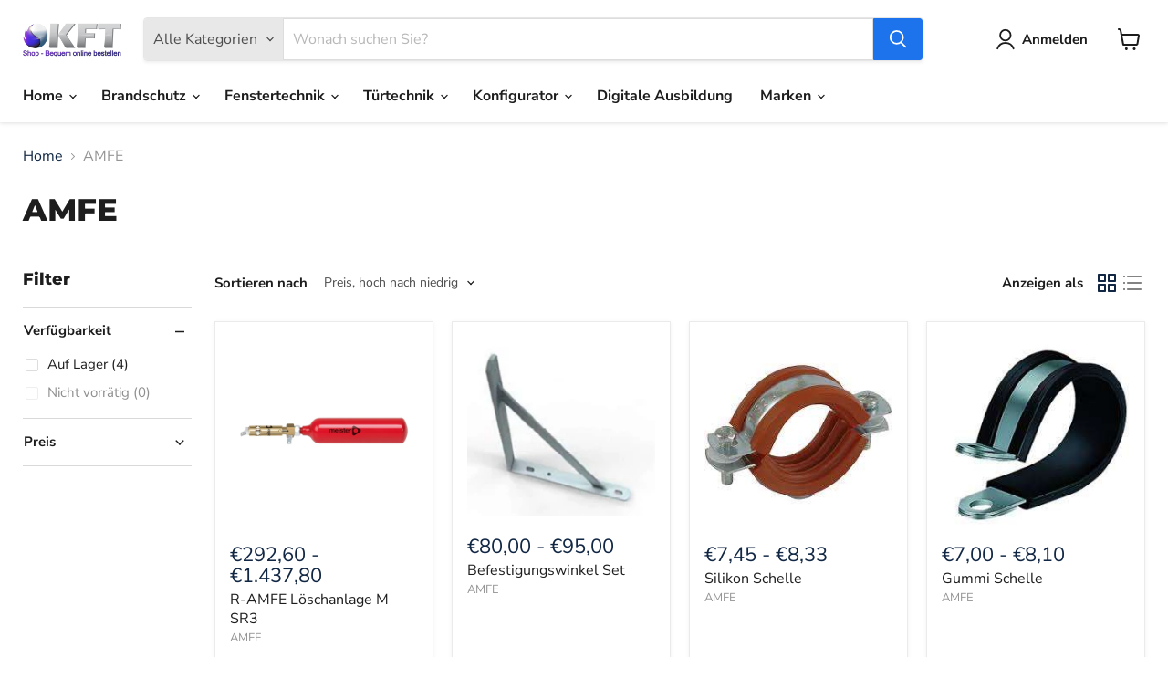

--- FILE ---
content_type: text/html; charset=utf-8
request_url: https://kundenshop.kft-kraus.de/collections/amfe-loeschanlagen
body_size: 47543
content:
                               













               

<!doctype html>
<html class="no-js no-touch" lang="de">
  <head><link href="//kundenshop.kft-kraus.de/cdn/shop/t/21/assets/bss-lock-settings.css?v=147237806446757051681762503877" rel="stylesheet" type="text/css" media="all" />
    <meta charset="utf-8">
    <meta http-equiv="x-ua-compatible" content="IE=edge">

    <link rel="preconnect" href="https://cdn.shopify.com">
    <link rel="preconnect" href="https://fonts.shopifycdn.com">
    <link rel="preconnect" href="https://v.shopify.com">
    <link rel="preconnect" href="https://cdn.shopifycloud.com">

    <title>AMFE Löschanlagen günstig kaufen ➡️ — KFT Kundenshop</title>

    
      <meta name="description" content="AMFE Löschanlagen bei KFT Brandschutz ➤ Große Auswahl ✓ ➤ AMFE Rechner zum kalkulieren der Menge ✓➤Beratung per Livechat ✓ ➤Jetzt günstig kaufen!">
    

    

    
      <link rel="canonical" href="https://kundenshop.kft-kraus.de/collections/amfe-loeschanlagen" />
    

    <meta name="viewport" content="width=device-width">

    
    





<meta property="og:site_name" content="KFT Kundenshop">
<meta property="og:url" content="https://kundenshop.kft-kraus.de/collections/amfe-loeschanlagen">
<meta property="og:title" content="AMFE Löschanlagen günstig kaufen ➡️">
<meta property="og:type" content="website">
<meta property="og:description" content="AMFE Löschanlagen bei KFT Brandschutz ➤ Große Auswahl ✓ ➤ AMFE Rechner zum kalkulieren der Menge ✓➤Beratung per Livechat ✓ ➤Jetzt günstig kaufen!">




    
    
    

    
    
    <meta
      property="og:image"
      content="https://kundenshop.kft-kraus.de/cdn/shop/collections/17_2240x630.jpg?v=1723533079"
    />
    <meta
      property="og:image:secure_url"
      content="https://kundenshop.kft-kraus.de/cdn/shop/collections/17_2240x630.jpg?v=1723533079"
    />
    <meta property="og:image:width" content="2240" />
    <meta property="og:image:height" content="630" />
    
    
    <meta property="og:image:alt" content="AMFE" />
  








  <meta name="twitter:site" content="@kftsicherheit">





<meta name="twitter:title" content="AMFE Löschanlagen günstig kaufen ➡️">
<meta name="twitter:description" content="AMFE Löschanlagen bei KFT Brandschutz ➤ Große Auswahl ✓ ➤ AMFE Rechner zum kalkulieren der Menge ✓➤Beratung per Livechat ✓ ➤Jetzt günstig kaufen!">


    
    
    
      
      
      <meta name="twitter:card" content="summary_large_image">
    
    
    <meta
      property="twitter:image"
      content="https://kundenshop.kft-kraus.de/cdn/shop/collections/17_1200x600_crop_center.jpg?v=1723533079"
    />
    <meta property="twitter:image:width" content="1200" />
    <meta property="twitter:image:height" content="600" />
    
    
    <meta property="twitter:image:alt" content="AMFE" />
  



    <link rel="preload" href="//kundenshop.kft-kraus.de/cdn/fonts/nunito_sans/nunitosans_n7.25d963ed46da26098ebeab731e90d8802d989fa5.woff2" as="font" crossorigin="anonymous">
    <link rel="preload" as="style" href="//kundenshop.kft-kraus.de/cdn/shop/t/21/assets/theme.css?v=44772466023339595031762503881">

    <script>window.performance && window.performance.mark && window.performance.mark('shopify.content_for_header.start');</script><meta name="google-site-verification" content="7tDzXvzTB9aTUZcVNJQfU4TXNyyfbbGbfrYdmwo1PH4">
<meta id="shopify-digital-wallet" name="shopify-digital-wallet" content="/54184181931/digital_wallets/dialog">
<meta name="shopify-checkout-api-token" content="89eca320ca490e0791f47f3de2872062">
<link rel="alternate" type="application/atom+xml" title="Feed" href="/collections/amfe-loeschanlagen.atom" />
<link rel="alternate" hreflang="x-default" href="https://kundenshop.kft-kraus.de/collections/amfe-loeschanlagen">
<link rel="alternate" hreflang="de" href="https://kundenshop.kft-kraus.de/collections/amfe-loeschanlagen">
<link rel="alternate" hreflang="en" href="https://kundenshop.kft-kraus.de/en/collections/amfe-loeschanlagen">
<link rel="alternate" type="application/json+oembed" href="https://kundenshop.kft-kraus.de/collections/amfe-loeschanlagen.oembed">
<script async="async" src="/checkouts/internal/preloads.js?locale=de-DE"></script>
<link rel="preconnect" href="https://shop.app" crossorigin="anonymous">
<script async="async" src="https://shop.app/checkouts/internal/preloads.js?locale=de-DE&shop_id=54184181931" crossorigin="anonymous"></script>
<script id="apple-pay-shop-capabilities" type="application/json">{"shopId":54184181931,"countryCode":"DE","currencyCode":"EUR","merchantCapabilities":["supports3DS"],"merchantId":"gid:\/\/shopify\/Shop\/54184181931","merchantName":"KFT Kundenshop","requiredBillingContactFields":["postalAddress","email"],"requiredShippingContactFields":["postalAddress","email"],"shippingType":"shipping","supportedNetworks":["visa","maestro","masterCard","amex"],"total":{"type":"pending","label":"KFT Kundenshop","amount":"1.00"},"shopifyPaymentsEnabled":true,"supportsSubscriptions":true}</script>
<script id="shopify-features" type="application/json">{"accessToken":"89eca320ca490e0791f47f3de2872062","betas":["rich-media-storefront-analytics"],"domain":"kundenshop.kft-kraus.de","predictiveSearch":true,"shopId":54184181931,"locale":"de"}</script>
<script>var Shopify = Shopify || {};
Shopify.shop = "kunden-kft.myshopify.com";
Shopify.locale = "de";
Shopify.currency = {"active":"EUR","rate":"1.0"};
Shopify.country = "DE";
Shopify.theme = {"name":"Aktualisierte Kopie von Empire - Version Neu (Ü...","id":173847806220,"schema_name":"Empire","schema_version":"11.1.3","theme_store_id":838,"role":"main"};
Shopify.theme.handle = "null";
Shopify.theme.style = {"id":null,"handle":null};
Shopify.cdnHost = "kundenshop.kft-kraus.de/cdn";
Shopify.routes = Shopify.routes || {};
Shopify.routes.root = "/";</script>
<script type="module">!function(o){(o.Shopify=o.Shopify||{}).modules=!0}(window);</script>
<script>!function(o){function n(){var o=[];function n(){o.push(Array.prototype.slice.apply(arguments))}return n.q=o,n}var t=o.Shopify=o.Shopify||{};t.loadFeatures=n(),t.autoloadFeatures=n()}(window);</script>
<script>
  window.ShopifyPay = window.ShopifyPay || {};
  window.ShopifyPay.apiHost = "shop.app\/pay";
  window.ShopifyPay.redirectState = null;
</script>
<script id="shop-js-analytics" type="application/json">{"pageType":"collection"}</script>
<script defer="defer" async type="module" src="//kundenshop.kft-kraus.de/cdn/shopifycloud/shop-js/modules/v2/client.init-shop-cart-sync_BH0MO3MH.de.esm.js"></script>
<script defer="defer" async type="module" src="//kundenshop.kft-kraus.de/cdn/shopifycloud/shop-js/modules/v2/chunk.common_BErAfWaM.esm.js"></script>
<script defer="defer" async type="module" src="//kundenshop.kft-kraus.de/cdn/shopifycloud/shop-js/modules/v2/chunk.modal_DqzNaksh.esm.js"></script>
<script type="module">
  await import("//kundenshop.kft-kraus.de/cdn/shopifycloud/shop-js/modules/v2/client.init-shop-cart-sync_BH0MO3MH.de.esm.js");
await import("//kundenshop.kft-kraus.de/cdn/shopifycloud/shop-js/modules/v2/chunk.common_BErAfWaM.esm.js");
await import("//kundenshop.kft-kraus.de/cdn/shopifycloud/shop-js/modules/v2/chunk.modal_DqzNaksh.esm.js");

  window.Shopify.SignInWithShop?.initShopCartSync?.({"fedCMEnabled":true,"windoidEnabled":true});

</script>
<script>
  window.Shopify = window.Shopify || {};
  if (!window.Shopify.featureAssets) window.Shopify.featureAssets = {};
  window.Shopify.featureAssets['shop-js'] = {"shop-cart-sync":["modules/v2/client.shop-cart-sync__0cGp0nR.de.esm.js","modules/v2/chunk.common_BErAfWaM.esm.js","modules/v2/chunk.modal_DqzNaksh.esm.js"],"init-fed-cm":["modules/v2/client.init-fed-cm_CM6VDTst.de.esm.js","modules/v2/chunk.common_BErAfWaM.esm.js","modules/v2/chunk.modal_DqzNaksh.esm.js"],"init-shop-email-lookup-coordinator":["modules/v2/client.init-shop-email-lookup-coordinator_CBMbWck_.de.esm.js","modules/v2/chunk.common_BErAfWaM.esm.js","modules/v2/chunk.modal_DqzNaksh.esm.js"],"init-windoid":["modules/v2/client.init-windoid_BLu1c52k.de.esm.js","modules/v2/chunk.common_BErAfWaM.esm.js","modules/v2/chunk.modal_DqzNaksh.esm.js"],"shop-button":["modules/v2/client.shop-button_CA8sgLdC.de.esm.js","modules/v2/chunk.common_BErAfWaM.esm.js","modules/v2/chunk.modal_DqzNaksh.esm.js"],"shop-cash-offers":["modules/v2/client.shop-cash-offers_CtGlpQVP.de.esm.js","modules/v2/chunk.common_BErAfWaM.esm.js","modules/v2/chunk.modal_DqzNaksh.esm.js"],"shop-toast-manager":["modules/v2/client.shop-toast-manager_uf2EYvu_.de.esm.js","modules/v2/chunk.common_BErAfWaM.esm.js","modules/v2/chunk.modal_DqzNaksh.esm.js"],"init-shop-cart-sync":["modules/v2/client.init-shop-cart-sync_BH0MO3MH.de.esm.js","modules/v2/chunk.common_BErAfWaM.esm.js","modules/v2/chunk.modal_DqzNaksh.esm.js"],"init-customer-accounts-sign-up":["modules/v2/client.init-customer-accounts-sign-up_GYoAbbBa.de.esm.js","modules/v2/client.shop-login-button_BwiwRr-G.de.esm.js","modules/v2/chunk.common_BErAfWaM.esm.js","modules/v2/chunk.modal_DqzNaksh.esm.js"],"pay-button":["modules/v2/client.pay-button_Fn8OU5F0.de.esm.js","modules/v2/chunk.common_BErAfWaM.esm.js","modules/v2/chunk.modal_DqzNaksh.esm.js"],"init-customer-accounts":["modules/v2/client.init-customer-accounts_hH0NE_bx.de.esm.js","modules/v2/client.shop-login-button_BwiwRr-G.de.esm.js","modules/v2/chunk.common_BErAfWaM.esm.js","modules/v2/chunk.modal_DqzNaksh.esm.js"],"avatar":["modules/v2/client.avatar_BTnouDA3.de.esm.js"],"init-shop-for-new-customer-accounts":["modules/v2/client.init-shop-for-new-customer-accounts_iGaU0q4U.de.esm.js","modules/v2/client.shop-login-button_BwiwRr-G.de.esm.js","modules/v2/chunk.common_BErAfWaM.esm.js","modules/v2/chunk.modal_DqzNaksh.esm.js"],"shop-follow-button":["modules/v2/client.shop-follow-button_DfZt4rU7.de.esm.js","modules/v2/chunk.common_BErAfWaM.esm.js","modules/v2/chunk.modal_DqzNaksh.esm.js"],"checkout-modal":["modules/v2/client.checkout-modal_BkbVv7me.de.esm.js","modules/v2/chunk.common_BErAfWaM.esm.js","modules/v2/chunk.modal_DqzNaksh.esm.js"],"shop-login-button":["modules/v2/client.shop-login-button_BwiwRr-G.de.esm.js","modules/v2/chunk.common_BErAfWaM.esm.js","modules/v2/chunk.modal_DqzNaksh.esm.js"],"lead-capture":["modules/v2/client.lead-capture_uTCHmOe0.de.esm.js","modules/v2/chunk.common_BErAfWaM.esm.js","modules/v2/chunk.modal_DqzNaksh.esm.js"],"shop-login":["modules/v2/client.shop-login_DZ2U4X68.de.esm.js","modules/v2/chunk.common_BErAfWaM.esm.js","modules/v2/chunk.modal_DqzNaksh.esm.js"],"payment-terms":["modules/v2/client.payment-terms_ARjsA2tN.de.esm.js","modules/v2/chunk.common_BErAfWaM.esm.js","modules/v2/chunk.modal_DqzNaksh.esm.js"]};
</script>
<script>(function() {
  var isLoaded = false;
  function asyncLoad() {
    if (isLoaded) return;
    isLoaded = true;
    var urls = ["https:\/\/cdn-app.sealsubscriptions.com\/shopify\/public\/js\/sealsubscriptions.js?shop=kunden-kft.myshopify.com","https:\/\/aiodstag.cirkleinc.com\/?shop=kunden-kft.myshopify.com","https:\/\/cdn.one.store\/javascript\/dist\/1.0\/jcr-widget.js?account_id=shopify:kunden-kft.myshopify.com\u0026shop=kunden-kft.myshopify.com"];
    for (var i = 0; i < urls.length; i++) {
      var s = document.createElement('script');
      s.type = 'text/javascript';
      s.async = true;
      s.src = urls[i];
      var x = document.getElementsByTagName('script')[0];
      x.parentNode.insertBefore(s, x);
    }
  };
  if(window.attachEvent) {
    window.attachEvent('onload', asyncLoad);
  } else {
    window.addEventListener('load', asyncLoad, false);
  }
})();</script>
<script id="__st">var __st={"a":54184181931,"offset":3600,"reqid":"4dc33140-2805-465c-8e15-31f5982442f8-1770077789","pageurl":"kundenshop.kft-kraus.de\/collections\/amfe-loeschanlagen","u":"b5ce1b7f908a","p":"collection","rtyp":"collection","rid":267122704555};</script>
<script>window.ShopifyPaypalV4VisibilityTracking = true;</script>
<script id="captcha-bootstrap">!function(){'use strict';const t='contact',e='account',n='new_comment',o=[[t,t],['blogs',n],['comments',n],[t,'customer']],c=[[e,'customer_login'],[e,'guest_login'],[e,'recover_customer_password'],[e,'create_customer']],r=t=>t.map((([t,e])=>`form[action*='/${t}']:not([data-nocaptcha='true']) input[name='form_type'][value='${e}']`)).join(','),a=t=>()=>t?[...document.querySelectorAll(t)].map((t=>t.form)):[];function s(){const t=[...o],e=r(t);return a(e)}const i='password',u='form_key',d=['recaptcha-v3-token','g-recaptcha-response','h-captcha-response',i],f=()=>{try{return window.sessionStorage}catch{return}},m='__shopify_v',_=t=>t.elements[u];function p(t,e,n=!1){try{const o=window.sessionStorage,c=JSON.parse(o.getItem(e)),{data:r}=function(t){const{data:e,action:n}=t;return t[m]||n?{data:e,action:n}:{data:t,action:n}}(c);for(const[e,n]of Object.entries(r))t.elements[e]&&(t.elements[e].value=n);n&&o.removeItem(e)}catch(o){console.error('form repopulation failed',{error:o})}}const l='form_type',E='cptcha';function T(t){t.dataset[E]=!0}const w=window,h=w.document,L='Shopify',v='ce_forms',y='captcha';let A=!1;((t,e)=>{const n=(g='f06e6c50-85a8-45c8-87d0-21a2b65856fe',I='https://cdn.shopify.com/shopifycloud/storefront-forms-hcaptcha/ce_storefront_forms_captcha_hcaptcha.v1.5.2.iife.js',D={infoText:'Durch hCaptcha geschützt',privacyText:'Datenschutz',termsText:'Allgemeine Geschäftsbedingungen'},(t,e,n)=>{const o=w[L][v],c=o.bindForm;if(c)return c(t,g,e,D).then(n);var r;o.q.push([[t,g,e,D],n]),r=I,A||(h.body.append(Object.assign(h.createElement('script'),{id:'captcha-provider',async:!0,src:r})),A=!0)});var g,I,D;w[L]=w[L]||{},w[L][v]=w[L][v]||{},w[L][v].q=[],w[L][y]=w[L][y]||{},w[L][y].protect=function(t,e){n(t,void 0,e),T(t)},Object.freeze(w[L][y]),function(t,e,n,w,h,L){const[v,y,A,g]=function(t,e,n){const i=e?o:[],u=t?c:[],d=[...i,...u],f=r(d),m=r(i),_=r(d.filter((([t,e])=>n.includes(e))));return[a(f),a(m),a(_),s()]}(w,h,L),I=t=>{const e=t.target;return e instanceof HTMLFormElement?e:e&&e.form},D=t=>v().includes(t);t.addEventListener('submit',(t=>{const e=I(t);if(!e)return;const n=D(e)&&!e.dataset.hcaptchaBound&&!e.dataset.recaptchaBound,o=_(e),c=g().includes(e)&&(!o||!o.value);(n||c)&&t.preventDefault(),c&&!n&&(function(t){try{if(!f())return;!function(t){const e=f();if(!e)return;const n=_(t);if(!n)return;const o=n.value;o&&e.removeItem(o)}(t);const e=Array.from(Array(32),(()=>Math.random().toString(36)[2])).join('');!function(t,e){_(t)||t.append(Object.assign(document.createElement('input'),{type:'hidden',name:u})),t.elements[u].value=e}(t,e),function(t,e){const n=f();if(!n)return;const o=[...t.querySelectorAll(`input[type='${i}']`)].map((({name:t})=>t)),c=[...d,...o],r={};for(const[a,s]of new FormData(t).entries())c.includes(a)||(r[a]=s);n.setItem(e,JSON.stringify({[m]:1,action:t.action,data:r}))}(t,e)}catch(e){console.error('failed to persist form',e)}}(e),e.submit())}));const S=(t,e)=>{t&&!t.dataset[E]&&(n(t,e.some((e=>e===t))),T(t))};for(const o of['focusin','change'])t.addEventListener(o,(t=>{const e=I(t);D(e)&&S(e,y())}));const B=e.get('form_key'),M=e.get(l),P=B&&M;t.addEventListener('DOMContentLoaded',(()=>{const t=y();if(P)for(const e of t)e.elements[l].value===M&&p(e,B);[...new Set([...A(),...v().filter((t=>'true'===t.dataset.shopifyCaptcha))])].forEach((e=>S(e,t)))}))}(h,new URLSearchParams(w.location.search),n,t,e,['guest_login'])})(!0,!0)}();</script>
<script integrity="sha256-4kQ18oKyAcykRKYeNunJcIwy7WH5gtpwJnB7kiuLZ1E=" data-source-attribution="shopify.loadfeatures" defer="defer" src="//kundenshop.kft-kraus.de/cdn/shopifycloud/storefront/assets/storefront/load_feature-a0a9edcb.js" crossorigin="anonymous"></script>
<script crossorigin="anonymous" defer="defer" src="//kundenshop.kft-kraus.de/cdn/shopifycloud/storefront/assets/shopify_pay/storefront-65b4c6d7.js?v=20250812"></script>
<script data-source-attribution="shopify.dynamic_checkout.dynamic.init">var Shopify=Shopify||{};Shopify.PaymentButton=Shopify.PaymentButton||{isStorefrontPortableWallets:!0,init:function(){window.Shopify.PaymentButton.init=function(){};var t=document.createElement("script");t.src="https://kundenshop.kft-kraus.de/cdn/shopifycloud/portable-wallets/latest/portable-wallets.de.js",t.type="module",document.head.appendChild(t)}};
</script>
<script data-source-attribution="shopify.dynamic_checkout.buyer_consent">
  function portableWalletsHideBuyerConsent(e){var t=document.getElementById("shopify-buyer-consent"),n=document.getElementById("shopify-subscription-policy-button");t&&n&&(t.classList.add("hidden"),t.setAttribute("aria-hidden","true"),n.removeEventListener("click",e))}function portableWalletsShowBuyerConsent(e){var t=document.getElementById("shopify-buyer-consent"),n=document.getElementById("shopify-subscription-policy-button");t&&n&&(t.classList.remove("hidden"),t.removeAttribute("aria-hidden"),n.addEventListener("click",e))}window.Shopify?.PaymentButton&&(window.Shopify.PaymentButton.hideBuyerConsent=portableWalletsHideBuyerConsent,window.Shopify.PaymentButton.showBuyerConsent=portableWalletsShowBuyerConsent);
</script>
<script data-source-attribution="shopify.dynamic_checkout.cart.bootstrap">document.addEventListener("DOMContentLoaded",(function(){function t(){return document.querySelector("shopify-accelerated-checkout-cart, shopify-accelerated-checkout")}if(t())Shopify.PaymentButton.init();else{new MutationObserver((function(e,n){t()&&(Shopify.PaymentButton.init(),n.disconnect())})).observe(document.body,{childList:!0,subtree:!0})}}));
</script>
<link id="shopify-accelerated-checkout-styles" rel="stylesheet" media="screen" href="https://kundenshop.kft-kraus.de/cdn/shopifycloud/portable-wallets/latest/accelerated-checkout-backwards-compat.css" crossorigin="anonymous">
<style id="shopify-accelerated-checkout-cart">
        #shopify-buyer-consent {
  margin-top: 1em;
  display: inline-block;
  width: 100%;
}

#shopify-buyer-consent.hidden {
  display: none;
}

#shopify-subscription-policy-button {
  background: none;
  border: none;
  padding: 0;
  text-decoration: underline;
  font-size: inherit;
  cursor: pointer;
}

#shopify-subscription-policy-button::before {
  box-shadow: none;
}

      </style>

<script>window.performance && window.performance.mark && window.performance.mark('shopify.content_for_header.end');</script>

    <link href="//kundenshop.kft-kraus.de/cdn/shop/t/21/assets/theme.css?v=44772466023339595031762503881" rel="stylesheet" type="text/css" media="all" />

    
      <link href="//kundenshop.kft-kraus.de/cdn/shop/t/21/assets/ripple.css?v=100240391239311985871747895195" rel="stylesheet" type="text/css" media="all" />
    

    
    <script>
      window.Theme = window.Theme || {};
      window.Theme.version = '11.1.3';
      window.Theme.name = 'Empire';
      window.Theme.routes = {
        "root_url": "/",
        "account_url": "/account",
        "account_login_url": "https://kundenshop.kft-kraus.de/customer_authentication/redirect?locale=de&region_country=DE",
        "account_logout_url": "/account/logout",
        "account_register_url": "https://shopify.com/54184181931/account?locale=de",
        "account_addresses_url": "/account/addresses",
        "collections_url": "/collections",
        "all_products_collection_url": "/collections/all",
        "search_url": "/search",
        "predictive_search_url": "/search/suggest",
        "cart_url": "/cart",
        "cart_add_url": "/cart/add",
        "cart_change_url": "/cart/change",
        "cart_clear_url": "/cart/clear",
        "product_recommendations_url": "/recommendations/products",
      };
    </script>
    

  <!-- BEGIN app block: shopify://apps/minmaxify-order-limits/blocks/app-embed-block/3acfba32-89f3-4377-ae20-cbb9abc48475 --><script type="text/javascript" src="https://limits.minmaxify.com/kunden-kft.myshopify.com?v=135&r=20250710114029"></script>

<!-- END app block --><script src="https://cdn.shopify.com/extensions/4d5a2c47-c9fc-4724-a26e-14d501c856c6/attrac-6/assets/attrac-embed-bars.js" type="text/javascript" defer="defer"></script>
<link href="https://monorail-edge.shopifysvc.com" rel="dns-prefetch">
<script>(function(){if ("sendBeacon" in navigator && "performance" in window) {try {var session_token_from_headers = performance.getEntriesByType('navigation')[0].serverTiming.find(x => x.name == '_s').description;} catch {var session_token_from_headers = undefined;}var session_cookie_matches = document.cookie.match(/_shopify_s=([^;]*)/);var session_token_from_cookie = session_cookie_matches && session_cookie_matches.length === 2 ? session_cookie_matches[1] : "";var session_token = session_token_from_headers || session_token_from_cookie || "";function handle_abandonment_event(e) {var entries = performance.getEntries().filter(function(entry) {return /monorail-edge.shopifysvc.com/.test(entry.name);});if (!window.abandonment_tracked && entries.length === 0) {window.abandonment_tracked = true;var currentMs = Date.now();var navigation_start = performance.timing.navigationStart;var payload = {shop_id: 54184181931,url: window.location.href,navigation_start,duration: currentMs - navigation_start,session_token,page_type: "collection"};window.navigator.sendBeacon("https://monorail-edge.shopifysvc.com/v1/produce", JSON.stringify({schema_id: "online_store_buyer_site_abandonment/1.1",payload: payload,metadata: {event_created_at_ms: currentMs,event_sent_at_ms: currentMs}}));}}window.addEventListener('pagehide', handle_abandonment_event);}}());</script>
<script id="web-pixels-manager-setup">(function e(e,d,r,n,o){if(void 0===o&&(o={}),!Boolean(null===(a=null===(i=window.Shopify)||void 0===i?void 0:i.analytics)||void 0===a?void 0:a.replayQueue)){var i,a;window.Shopify=window.Shopify||{};var t=window.Shopify;t.analytics=t.analytics||{};var s=t.analytics;s.replayQueue=[],s.publish=function(e,d,r){return s.replayQueue.push([e,d,r]),!0};try{self.performance.mark("wpm:start")}catch(e){}var l=function(){var e={modern:/Edge?\/(1{2}[4-9]|1[2-9]\d|[2-9]\d{2}|\d{4,})\.\d+(\.\d+|)|Firefox\/(1{2}[4-9]|1[2-9]\d|[2-9]\d{2}|\d{4,})\.\d+(\.\d+|)|Chrom(ium|e)\/(9{2}|\d{3,})\.\d+(\.\d+|)|(Maci|X1{2}).+ Version\/(15\.\d+|(1[6-9]|[2-9]\d|\d{3,})\.\d+)([,.]\d+|)( \(\w+\)|)( Mobile\/\w+|) Safari\/|Chrome.+OPR\/(9{2}|\d{3,})\.\d+\.\d+|(CPU[ +]OS|iPhone[ +]OS|CPU[ +]iPhone|CPU IPhone OS|CPU iPad OS)[ +]+(15[._]\d+|(1[6-9]|[2-9]\d|\d{3,})[._]\d+)([._]\d+|)|Android:?[ /-](13[3-9]|1[4-9]\d|[2-9]\d{2}|\d{4,})(\.\d+|)(\.\d+|)|Android.+Firefox\/(13[5-9]|1[4-9]\d|[2-9]\d{2}|\d{4,})\.\d+(\.\d+|)|Android.+Chrom(ium|e)\/(13[3-9]|1[4-9]\d|[2-9]\d{2}|\d{4,})\.\d+(\.\d+|)|SamsungBrowser\/([2-9]\d|\d{3,})\.\d+/,legacy:/Edge?\/(1[6-9]|[2-9]\d|\d{3,})\.\d+(\.\d+|)|Firefox\/(5[4-9]|[6-9]\d|\d{3,})\.\d+(\.\d+|)|Chrom(ium|e)\/(5[1-9]|[6-9]\d|\d{3,})\.\d+(\.\d+|)([\d.]+$|.*Safari\/(?![\d.]+ Edge\/[\d.]+$))|(Maci|X1{2}).+ Version\/(10\.\d+|(1[1-9]|[2-9]\d|\d{3,})\.\d+)([,.]\d+|)( \(\w+\)|)( Mobile\/\w+|) Safari\/|Chrome.+OPR\/(3[89]|[4-9]\d|\d{3,})\.\d+\.\d+|(CPU[ +]OS|iPhone[ +]OS|CPU[ +]iPhone|CPU IPhone OS|CPU iPad OS)[ +]+(10[._]\d+|(1[1-9]|[2-9]\d|\d{3,})[._]\d+)([._]\d+|)|Android:?[ /-](13[3-9]|1[4-9]\d|[2-9]\d{2}|\d{4,})(\.\d+|)(\.\d+|)|Mobile Safari.+OPR\/([89]\d|\d{3,})\.\d+\.\d+|Android.+Firefox\/(13[5-9]|1[4-9]\d|[2-9]\d{2}|\d{4,})\.\d+(\.\d+|)|Android.+Chrom(ium|e)\/(13[3-9]|1[4-9]\d|[2-9]\d{2}|\d{4,})\.\d+(\.\d+|)|Android.+(UC? ?Browser|UCWEB|U3)[ /]?(15\.([5-9]|\d{2,})|(1[6-9]|[2-9]\d|\d{3,})\.\d+)\.\d+|SamsungBrowser\/(5\.\d+|([6-9]|\d{2,})\.\d+)|Android.+MQ{2}Browser\/(14(\.(9|\d{2,})|)|(1[5-9]|[2-9]\d|\d{3,})(\.\d+|))(\.\d+|)|K[Aa][Ii]OS\/(3\.\d+|([4-9]|\d{2,})\.\d+)(\.\d+|)/},d=e.modern,r=e.legacy,n=navigator.userAgent;return n.match(d)?"modern":n.match(r)?"legacy":"unknown"}(),u="modern"===l?"modern":"legacy",c=(null!=n?n:{modern:"",legacy:""})[u],f=function(e){return[e.baseUrl,"/wpm","/b",e.hashVersion,"modern"===e.buildTarget?"m":"l",".js"].join("")}({baseUrl:d,hashVersion:r,buildTarget:u}),m=function(e){var d=e.version,r=e.bundleTarget,n=e.surface,o=e.pageUrl,i=e.monorailEndpoint;return{emit:function(e){var a=e.status,t=e.errorMsg,s=(new Date).getTime(),l=JSON.stringify({metadata:{event_sent_at_ms:s},events:[{schema_id:"web_pixels_manager_load/3.1",payload:{version:d,bundle_target:r,page_url:o,status:a,surface:n,error_msg:t},metadata:{event_created_at_ms:s}}]});if(!i)return console&&console.warn&&console.warn("[Web Pixels Manager] No Monorail endpoint provided, skipping logging."),!1;try{return self.navigator.sendBeacon.bind(self.navigator)(i,l)}catch(e){}var u=new XMLHttpRequest;try{return u.open("POST",i,!0),u.setRequestHeader("Content-Type","text/plain"),u.send(l),!0}catch(e){return console&&console.warn&&console.warn("[Web Pixels Manager] Got an unhandled error while logging to Monorail."),!1}}}}({version:r,bundleTarget:l,surface:e.surface,pageUrl:self.location.href,monorailEndpoint:e.monorailEndpoint});try{o.browserTarget=l,function(e){var d=e.src,r=e.async,n=void 0===r||r,o=e.onload,i=e.onerror,a=e.sri,t=e.scriptDataAttributes,s=void 0===t?{}:t,l=document.createElement("script"),u=document.querySelector("head"),c=document.querySelector("body");if(l.async=n,l.src=d,a&&(l.integrity=a,l.crossOrigin="anonymous"),s)for(var f in s)if(Object.prototype.hasOwnProperty.call(s,f))try{l.dataset[f]=s[f]}catch(e){}if(o&&l.addEventListener("load",o),i&&l.addEventListener("error",i),u)u.appendChild(l);else{if(!c)throw new Error("Did not find a head or body element to append the script");c.appendChild(l)}}({src:f,async:!0,onload:function(){if(!function(){var e,d;return Boolean(null===(d=null===(e=window.Shopify)||void 0===e?void 0:e.analytics)||void 0===d?void 0:d.initialized)}()){var d=window.webPixelsManager.init(e)||void 0;if(d){var r=window.Shopify.analytics;r.replayQueue.forEach((function(e){var r=e[0],n=e[1],o=e[2];d.publishCustomEvent(r,n,o)})),r.replayQueue=[],r.publish=d.publishCustomEvent,r.visitor=d.visitor,r.initialized=!0}}},onerror:function(){return m.emit({status:"failed",errorMsg:"".concat(f," has failed to load")})},sri:function(e){var d=/^sha384-[A-Za-z0-9+/=]+$/;return"string"==typeof e&&d.test(e)}(c)?c:"",scriptDataAttributes:o}),m.emit({status:"loading"})}catch(e){m.emit({status:"failed",errorMsg:(null==e?void 0:e.message)||"Unknown error"})}}})({shopId: 54184181931,storefrontBaseUrl: "https://kundenshop.kft-kraus.de",extensionsBaseUrl: "https://extensions.shopifycdn.com/cdn/shopifycloud/web-pixels-manager",monorailEndpoint: "https://monorail-edge.shopifysvc.com/unstable/produce_batch",surface: "storefront-renderer",enabledBetaFlags: ["2dca8a86"],webPixelsConfigList: [{"id":"975012108","configuration":"{\"config\":\"{\\\"pixel_id\\\":\\\"AW-723038698\\\",\\\"target_country\\\":\\\"DE\\\",\\\"gtag_events\\\":[{\\\"type\\\":\\\"search\\\",\\\"action_label\\\":\\\"AW-723038698\\\/93JuCPO59f0BEOrj4tgC\\\"},{\\\"type\\\":\\\"begin_checkout\\\",\\\"action_label\\\":\\\"AW-723038698\\\/r1V_CPC59f0BEOrj4tgC\\\"},{\\\"type\\\":\\\"view_item\\\",\\\"action_label\\\":[\\\"AW-723038698\\\/LGSlCK659f0BEOrj4tgC\\\",\\\"MC-EY4LQYD2QX\\\"]},{\\\"type\\\":\\\"purchase\\\",\\\"action_label\\\":[\\\"AW-723038698\\\/nXwQCKu59f0BEOrj4tgC\\\",\\\"MC-EY4LQYD2QX\\\"]},{\\\"type\\\":\\\"page_view\\\",\\\"action_label\\\":[\\\"AW-723038698\\\/5zErCKi59f0BEOrj4tgC\\\",\\\"MC-EY4LQYD2QX\\\"]},{\\\"type\\\":\\\"add_payment_info\\\",\\\"action_label\\\":\\\"AW-723038698\\\/0LzTCPa59f0BEOrj4tgC\\\"},{\\\"type\\\":\\\"add_to_cart\\\",\\\"action_label\\\":\\\"AW-723038698\\\/KfvUCLG59f0BEOrj4tgC\\\"}],\\\"enable_monitoring_mode\\\":false}\"}","eventPayloadVersion":"v1","runtimeContext":"OPEN","scriptVersion":"b2a88bafab3e21179ed38636efcd8a93","type":"APP","apiClientId":1780363,"privacyPurposes":[],"dataSharingAdjustments":{"protectedCustomerApprovalScopes":["read_customer_address","read_customer_email","read_customer_name","read_customer_personal_data","read_customer_phone"]}},{"id":"144113932","configuration":"{\"tagID\":\"2612485442975\"}","eventPayloadVersion":"v1","runtimeContext":"STRICT","scriptVersion":"18031546ee651571ed29edbe71a3550b","type":"APP","apiClientId":3009811,"privacyPurposes":["ANALYTICS","MARKETING","SALE_OF_DATA"],"dataSharingAdjustments":{"protectedCustomerApprovalScopes":["read_customer_address","read_customer_email","read_customer_name","read_customer_personal_data","read_customer_phone"]}},{"id":"167641356","eventPayloadVersion":"v1","runtimeContext":"LAX","scriptVersion":"1","type":"CUSTOM","privacyPurposes":["ANALYTICS"],"name":"Google Analytics tag (migrated)"},{"id":"shopify-app-pixel","configuration":"{}","eventPayloadVersion":"v1","runtimeContext":"STRICT","scriptVersion":"0450","apiClientId":"shopify-pixel","type":"APP","privacyPurposes":["ANALYTICS","MARKETING"]},{"id":"shopify-custom-pixel","eventPayloadVersion":"v1","runtimeContext":"LAX","scriptVersion":"0450","apiClientId":"shopify-pixel","type":"CUSTOM","privacyPurposes":["ANALYTICS","MARKETING"]}],isMerchantRequest: false,initData: {"shop":{"name":"KFT Kundenshop","paymentSettings":{"currencyCode":"EUR"},"myshopifyDomain":"kunden-kft.myshopify.com","countryCode":"DE","storefrontUrl":"https:\/\/kundenshop.kft-kraus.de"},"customer":null,"cart":null,"checkout":null,"productVariants":[],"purchasingCompany":null},},"https://kundenshop.kft-kraus.de/cdn","3918e4e0wbf3ac3cepc5707306mb02b36c6",{"modern":"","legacy":""},{"shopId":"54184181931","storefrontBaseUrl":"https:\/\/kundenshop.kft-kraus.de","extensionBaseUrl":"https:\/\/extensions.shopifycdn.com\/cdn\/shopifycloud\/web-pixels-manager","surface":"storefront-renderer","enabledBetaFlags":"[\"2dca8a86\"]","isMerchantRequest":"false","hashVersion":"3918e4e0wbf3ac3cepc5707306mb02b36c6","publish":"custom","events":"[[\"page_viewed\",{}],[\"collection_viewed\",{\"collection\":{\"id\":\"267122704555\",\"title\":\"AMFE\",\"productVariants\":[{\"price\":{\"amount\":292.6,\"currencyCode\":\"EUR\"},\"product\":{\"title\":\"R-AMFE Löschanlage M SR3\",\"vendor\":\"AMFE\",\"id\":\"6672136962219\",\"untranslatedTitle\":\"R-AMFE Löschanlage M SR3\",\"url\":\"\/products\/s-amfe-r-amfe-loschanlage-d-sr3\",\"type\":\"\"},\"id\":\"39793295425707\",\"image\":{\"src\":\"\/\/kundenshop.kft-kraus.de\/cdn\/shop\/products\/DesignohneTitel_1a7003f5-744d-4f79-9959-a7e3cc15c2e4.jpg?v=1620830384\"},\"sku\":\"5005010068010\",\"title\":\"0 \/ 57°C \/ 68°C \/ 79°C \/ 93°C \/ ohne Drucküberwachung\",\"untranslatedTitle\":\"0 \/ 57°C \/ 68°C \/ 79°C \/ 93°C \/ ohne Drucküberwachung\"},{\"price\":{\"amount\":80.0,\"currencyCode\":\"EUR\"},\"product\":{\"title\":\"Befestigungswinkel Set\",\"vendor\":\"AMFE\",\"id\":\"6654132846763\",\"untranslatedTitle\":\"Befestigungswinkel Set\",\"url\":\"\/products\/befestigungswinkel-set\",\"type\":\"\"},\"id\":\"39731143639211\",\"image\":{\"src\":\"\/\/kundenshop.kft-kraus.de\/cdn\/shop\/products\/Bildschirmfoto2021-04-27um23.14.48.png?v=1619558161\"},\"sku\":\"5005000000242\",\"title\":\"0-2\",\"untranslatedTitle\":\"0-2\"},{\"price\":{\"amount\":7.45,\"currencyCode\":\"EUR\"},\"product\":{\"title\":\"Silikon Schelle\",\"vendor\":\"AMFE\",\"id\":\"6654109089963\",\"untranslatedTitle\":\"Silikon Schelle\",\"url\":\"\/products\/silikon-schelle\",\"type\":\"\"},\"id\":\"39731113296043\",\"image\":{\"src\":\"\/\/kundenshop.kft-kraus.de\/cdn\/shop\/products\/Preisliste_AMFE_2021_Meister_75_56556ecb-77d8-44a0-aeda-8a4efd22b914.jpg?v=1619557661\"},\"sku\":\"7003000000106\",\"title\":\"0\",\"untranslatedTitle\":\"0\"},{\"price\":{\"amount\":7.0,\"currencyCode\":\"EUR\"},\"product\":{\"title\":\"Gummi Schelle\",\"vendor\":\"AMFE\",\"id\":\"6654126588075\",\"untranslatedTitle\":\"Gummi Schelle\",\"url\":\"\/products\/gummi-schelle\",\"type\":\"\"},\"id\":\"39731135578283\",\"image\":{\"src\":\"\/\/kundenshop.kft-kraus.de\/cdn\/shop\/products\/Preisliste_AMFE_2021_Meister_75_76a785bb-0573-4777-9f47-7c2e529df817.jpg?v=1619558006\"},\"sku\":\"5005000000244\",\"title\":\"0\",\"untranslatedTitle\":\"0\"}]}}]]"});</script><script>
  window.ShopifyAnalytics = window.ShopifyAnalytics || {};
  window.ShopifyAnalytics.meta = window.ShopifyAnalytics.meta || {};
  window.ShopifyAnalytics.meta.currency = 'EUR';
  var meta = {"products":[{"id":6672136962219,"gid":"gid:\/\/shopify\/Product\/6672136962219","vendor":"AMFE","type":"","handle":"s-amfe-r-amfe-loschanlage-d-sr3","variants":[{"id":39793295425707,"price":29260,"name":"R-AMFE Löschanlage M SR3 - 0 \/ 57°C \/ 68°C \/ 79°C \/ 93°C \/ ohne Drucküberwachung","public_title":"0 \/ 57°C \/ 68°C \/ 79°C \/ 93°C \/ ohne Drucküberwachung","sku":"5005010068010"},{"id":44410459848972,"price":48580,"name":"R-AMFE Löschanlage M SR3 - 0 \/ 57°C \/ 68°C \/ 79°C \/ 93°C \/ incl. Manometer zur Drucküberwachung","public_title":"0 \/ 57°C \/ 68°C \/ 79°C \/ 93°C \/ incl. Manometer zur Drucküberwachung","sku":"5005010068110"},{"id":39793295655083,"price":48580,"name":"R-AMFE Löschanlage M SR3 - 1 \/ 57°C \/ 68°C \/ 79°C \/ 93°C \/ ohne Drucküberwachung","public_title":"1 \/ 57°C \/ 68°C \/ 79°C \/ 93°C \/ ohne Drucküberwachung","sku":"5005010068110"},{"id":44410460143884,"price":67900,"name":"R-AMFE Löschanlage M SR3 - 1 \/ 57°C \/ 68°C \/ 79°C \/ 93°C \/ incl. Manometer zur Drucküberwachung","public_title":"1 \/ 57°C \/ 68°C \/ 79°C \/ 93°C \/ incl. Manometer zur Drucküberwachung","sku":"5005010068111"},{"id":39793295851691,"price":55580,"name":"R-AMFE Löschanlage M SR3 - 2 \/ 57°C \/ 68°C \/ 79°C \/ 93°C \/ ohne Drucküberwachung","public_title":"2 \/ 57°C \/ 68°C \/ 79°C \/ 93°C \/ ohne Drucküberwachung","sku":"5005010068012"},{"id":44410460438796,"price":74900,"name":"R-AMFE Löschanlage M SR3 - 2 \/ 57°C \/ 68°C \/ 79°C \/ 93°C \/ incl. Manometer zur Drucküberwachung","public_title":"2 \/ 57°C \/ 68°C \/ 79°C \/ 93°C \/ incl. Manometer zur Drucküberwachung","sku":"5005010068112"},{"id":39793296048299,"price":72660,"name":"R-AMFE Löschanlage M SR3 - 3 \/ 57°C \/ 68°C \/ 79°C \/ 93°C \/ ohne Drucküberwachung","public_title":"3 \/ 57°C \/ 68°C \/ 79°C \/ 93°C \/ ohne Drucküberwachung","sku":"5005010068013"},{"id":44410460733708,"price":91980,"name":"R-AMFE Löschanlage M SR3 - 3 \/ 57°C \/ 68°C \/ 79°C \/ 93°C \/ incl. Manometer zur Drucküberwachung","public_title":"3 \/ 57°C \/ 68°C \/ 79°C \/ 93°C \/ incl. Manometer zur Drucküberwachung","sku":"5005010068113"},{"id":39793296277675,"price":86100,"name":"R-AMFE Löschanlage M SR3 - 4 \/ 57°C \/ 68°C \/ 79°C \/ 93°C \/ ohne Drucküberwachung","public_title":"4 \/ 57°C \/ 68°C \/ 79°C \/ 93°C \/ ohne Drucküberwachung","sku":"5005010068014"},{"id":44410461028620,"price":105420,"name":"R-AMFE Löschanlage M SR3 - 4 \/ 57°C \/ 68°C \/ 79°C \/ 93°C \/ incl. Manometer zur Drucküberwachung","public_title":"4 \/ 57°C \/ 68°C \/ 79°C \/ 93°C \/ incl. Manometer zur Drucküberwachung","sku":"5005010068114"},{"id":39793296474283,"price":124460,"name":"R-AMFE Löschanlage M SR3 - 5 \/ 57°C \/ 68°C \/ 79°C \/ 93°C \/ ohne Drucküberwachung","public_title":"5 \/ 57°C \/ 68°C \/ 79°C \/ 93°C \/ ohne Drucküberwachung","sku":"5005010068015"},{"id":44410461323532,"price":143780,"name":"R-AMFE Löschanlage M SR3 - 5 \/ 57°C \/ 68°C \/ 79°C \/ 93°C \/ incl. Manometer zur Drucküberwachung","public_title":"5 \/ 57°C \/ 68°C \/ 79°C \/ 93°C \/ incl. Manometer zur Drucküberwachung","sku":"5005010068115"}],"remote":false},{"id":6654132846763,"gid":"gid:\/\/shopify\/Product\/6654132846763","vendor":"AMFE","type":"","handle":"befestigungswinkel-set","variants":[{"id":39731143639211,"price":8000,"name":"Befestigungswinkel Set - 0-2","public_title":"0-2","sku":"5005000000242"},{"id":39731143671979,"price":9500,"name":"Befestigungswinkel Set - 3-5","public_title":"3-5","sku":"5005000000243"}],"remote":false},{"id":6654109089963,"gid":"gid:\/\/shopify\/Product\/6654109089963","vendor":"AMFE","type":"","handle":"silikon-schelle","variants":[{"id":39731113296043,"price":745,"name":"Silikon Schelle - 0","public_title":"0","sku":"7003000000106"},{"id":39731113328811,"price":745,"name":"Silikon Schelle - 1","public_title":"1","sku":"7003000000105"},{"id":39731113361579,"price":745,"name":"Silikon Schelle - 2","public_title":"2","sku":"7003000000109"},{"id":39731113394347,"price":816,"name":"Silikon Schelle - 3","public_title":"3","sku":"7003000000104"},{"id":39731113427115,"price":816,"name":"Silikon Schelle - 4","public_title":"4","sku":"7003000000107"},{"id":39731113459883,"price":833,"name":"Silikon Schelle - 5","public_title":"5","sku":"7003000000108"}],"remote":false},{"id":6654126588075,"gid":"gid:\/\/shopify\/Product\/6654126588075","vendor":"AMFE","type":"","handle":"gummi-schelle","variants":[{"id":39731135578283,"price":700,"name":"Gummi Schelle - 0","public_title":"0","sku":"5005000000244"},{"id":39731135611051,"price":700,"name":"Gummi Schelle - 1","public_title":"1","sku":"5005000000245"},{"id":39731135676587,"price":700,"name":"Gummi Schelle - 2","public_title":"2","sku":"5005000000246"},{"id":39731135709355,"price":775,"name":"Gummi Schelle - 3 \u0026 4","public_title":"3 \u0026 4","sku":"5005000000247"},{"id":39731135742123,"price":810,"name":"Gummi Schelle - 5","public_title":"5","sku":"5005000000248"}],"remote":false}],"page":{"pageType":"collection","resourceType":"collection","resourceId":267122704555,"requestId":"4dc33140-2805-465c-8e15-31f5982442f8-1770077789"}};
  for (var attr in meta) {
    window.ShopifyAnalytics.meta[attr] = meta[attr];
  }
</script>
<script class="analytics">
  (function () {
    var customDocumentWrite = function(content) {
      var jquery = null;

      if (window.jQuery) {
        jquery = window.jQuery;
      } else if (window.Checkout && window.Checkout.$) {
        jquery = window.Checkout.$;
      }

      if (jquery) {
        jquery('body').append(content);
      }
    };

    var hasLoggedConversion = function(token) {
      if (token) {
        return document.cookie.indexOf('loggedConversion=' + token) !== -1;
      }
      return false;
    }

    var setCookieIfConversion = function(token) {
      if (token) {
        var twoMonthsFromNow = new Date(Date.now());
        twoMonthsFromNow.setMonth(twoMonthsFromNow.getMonth() + 2);

        document.cookie = 'loggedConversion=' + token + '; expires=' + twoMonthsFromNow;
      }
    }

    var trekkie = window.ShopifyAnalytics.lib = window.trekkie = window.trekkie || [];
    if (trekkie.integrations) {
      return;
    }
    trekkie.methods = [
      'identify',
      'page',
      'ready',
      'track',
      'trackForm',
      'trackLink'
    ];
    trekkie.factory = function(method) {
      return function() {
        var args = Array.prototype.slice.call(arguments);
        args.unshift(method);
        trekkie.push(args);
        return trekkie;
      };
    };
    for (var i = 0; i < trekkie.methods.length; i++) {
      var key = trekkie.methods[i];
      trekkie[key] = trekkie.factory(key);
    }
    trekkie.load = function(config) {
      trekkie.config = config || {};
      trekkie.config.initialDocumentCookie = document.cookie;
      var first = document.getElementsByTagName('script')[0];
      var script = document.createElement('script');
      script.type = 'text/javascript';
      script.onerror = function(e) {
        var scriptFallback = document.createElement('script');
        scriptFallback.type = 'text/javascript';
        scriptFallback.onerror = function(error) {
                var Monorail = {
      produce: function produce(monorailDomain, schemaId, payload) {
        var currentMs = new Date().getTime();
        var event = {
          schema_id: schemaId,
          payload: payload,
          metadata: {
            event_created_at_ms: currentMs,
            event_sent_at_ms: currentMs
          }
        };
        return Monorail.sendRequest("https://" + monorailDomain + "/v1/produce", JSON.stringify(event));
      },
      sendRequest: function sendRequest(endpointUrl, payload) {
        // Try the sendBeacon API
        if (window && window.navigator && typeof window.navigator.sendBeacon === 'function' && typeof window.Blob === 'function' && !Monorail.isIos12()) {
          var blobData = new window.Blob([payload], {
            type: 'text/plain'
          });

          if (window.navigator.sendBeacon(endpointUrl, blobData)) {
            return true;
          } // sendBeacon was not successful

        } // XHR beacon

        var xhr = new XMLHttpRequest();

        try {
          xhr.open('POST', endpointUrl);
          xhr.setRequestHeader('Content-Type', 'text/plain');
          xhr.send(payload);
        } catch (e) {
          console.log(e);
        }

        return false;
      },
      isIos12: function isIos12() {
        return window.navigator.userAgent.lastIndexOf('iPhone; CPU iPhone OS 12_') !== -1 || window.navigator.userAgent.lastIndexOf('iPad; CPU OS 12_') !== -1;
      }
    };
    Monorail.produce('monorail-edge.shopifysvc.com',
      'trekkie_storefront_load_errors/1.1',
      {shop_id: 54184181931,
      theme_id: 173847806220,
      app_name: "storefront",
      context_url: window.location.href,
      source_url: "//kundenshop.kft-kraus.de/cdn/s/trekkie.storefront.79098466c851f41c92951ae7d219bd75d823e9dd.min.js"});

        };
        scriptFallback.async = true;
        scriptFallback.src = '//kundenshop.kft-kraus.de/cdn/s/trekkie.storefront.79098466c851f41c92951ae7d219bd75d823e9dd.min.js';
        first.parentNode.insertBefore(scriptFallback, first);
      };
      script.async = true;
      script.src = '//kundenshop.kft-kraus.de/cdn/s/trekkie.storefront.79098466c851f41c92951ae7d219bd75d823e9dd.min.js';
      first.parentNode.insertBefore(script, first);
    };
    trekkie.load(
      {"Trekkie":{"appName":"storefront","development":false,"defaultAttributes":{"shopId":54184181931,"isMerchantRequest":null,"themeId":173847806220,"themeCityHash":"9562150540822364244","contentLanguage":"de","currency":"EUR","eventMetadataId":"3e44d707-19c3-4239-b52c-18012204599d"},"isServerSideCookieWritingEnabled":true,"monorailRegion":"shop_domain","enabledBetaFlags":["65f19447","b5387b81"]},"Session Attribution":{},"S2S":{"facebookCapiEnabled":false,"source":"trekkie-storefront-renderer","apiClientId":580111}}
    );

    var loaded = false;
    trekkie.ready(function() {
      if (loaded) return;
      loaded = true;

      window.ShopifyAnalytics.lib = window.trekkie;

      var originalDocumentWrite = document.write;
      document.write = customDocumentWrite;
      try { window.ShopifyAnalytics.merchantGoogleAnalytics.call(this); } catch(error) {};
      document.write = originalDocumentWrite;

      window.ShopifyAnalytics.lib.page(null,{"pageType":"collection","resourceType":"collection","resourceId":267122704555,"requestId":"4dc33140-2805-465c-8e15-31f5982442f8-1770077789","shopifyEmitted":true});

      var match = window.location.pathname.match(/checkouts\/(.+)\/(thank_you|post_purchase)/)
      var token = match? match[1]: undefined;
      if (!hasLoggedConversion(token)) {
        setCookieIfConversion(token);
        window.ShopifyAnalytics.lib.track("Viewed Product Category",{"currency":"EUR","category":"Collection: amfe-loeschanlagen","collectionName":"amfe-loeschanlagen","collectionId":267122704555,"nonInteraction":true},undefined,undefined,{"shopifyEmitted":true});
      }
    });


        var eventsListenerScript = document.createElement('script');
        eventsListenerScript.async = true;
        eventsListenerScript.src = "//kundenshop.kft-kraus.de/cdn/shopifycloud/storefront/assets/shop_events_listener-3da45d37.js";
        document.getElementsByTagName('head')[0].appendChild(eventsListenerScript);

})();</script>
  <script>
  if (!window.ga || (window.ga && typeof window.ga !== 'function')) {
    window.ga = function ga() {
      (window.ga.q = window.ga.q || []).push(arguments);
      if (window.Shopify && window.Shopify.analytics && typeof window.Shopify.analytics.publish === 'function') {
        window.Shopify.analytics.publish("ga_stub_called", {}, {sendTo: "google_osp_migration"});
      }
      console.error("Shopify's Google Analytics stub called with:", Array.from(arguments), "\nSee https://help.shopify.com/manual/promoting-marketing/pixels/pixel-migration#google for more information.");
    };
    if (window.Shopify && window.Shopify.analytics && typeof window.Shopify.analytics.publish === 'function') {
      window.Shopify.analytics.publish("ga_stub_initialized", {}, {sendTo: "google_osp_migration"});
    }
  }
</script>
<script
  defer
  src="https://kundenshop.kft-kraus.de/cdn/shopifycloud/perf-kit/shopify-perf-kit-3.1.0.min.js"
  data-application="storefront-renderer"
  data-shop-id="54184181931"
  data-render-region="gcp-us-east1"
  data-page-type="collection"
  data-theme-instance-id="173847806220"
  data-theme-name="Empire"
  data-theme-version="11.1.3"
  data-monorail-region="shop_domain"
  data-resource-timing-sampling-rate="10"
  data-shs="true"
  data-shs-beacon="true"
  data-shs-export-with-fetch="true"
  data-shs-logs-sample-rate="1"
  data-shs-beacon-endpoint="https://kundenshop.kft-kraus.de/api/collect"
></script>
</head>

  <body class="template-collection" data-instant-allow-query-string >
    <script>
      document.documentElement.className=document.documentElement.className.replace(/\bno-js\b/,'js');
      if(window.Shopify&&window.Shopify.designMode)document.documentElement.className+=' in-theme-editor';
      if(('ontouchstart' in window)||window.DocumentTouch&&document instanceof DocumentTouch)document.documentElement.className=document.documentElement.className.replace(/\bno-touch\b/,'has-touch');
    </script>

    
    <svg
      class="icon-star-reference"
      aria-hidden="true"
      focusable="false"
      role="presentation"
      xmlns="http://www.w3.org/2000/svg" width="20" height="20" viewBox="3 3 17 17" fill="none"
    >
      <symbol id="icon-star">
        <rect class="icon-star-background" width="20" height="20" fill="currentColor"/>
        <path d="M10 3L12.163 7.60778L17 8.35121L13.5 11.9359L14.326 17L10 14.6078L5.674 17L6.5 11.9359L3 8.35121L7.837 7.60778L10 3Z" stroke="currentColor" stroke-width="2" stroke-linecap="round" stroke-linejoin="round" fill="none"/>
      </symbol>
      <clipPath id="icon-star-clip">
        <path d="M10 3L12.163 7.60778L17 8.35121L13.5 11.9359L14.326 17L10 14.6078L5.674 17L6.5 11.9359L3 8.35121L7.837 7.60778L10 3Z" stroke="currentColor" stroke-width="2" stroke-linecap="round" stroke-linejoin="round"/>
      </clipPath>
    </svg>
    


    <a class="skip-to-main" href="#site-main">Zu Inhalt springen</a>

    <!-- BEGIN sections: header-group -->
<div id="shopify-section-sections--23959188766988__header" class="shopify-section shopify-section-group-header-group site-header-wrapper">


<script
  type="application/json"
  data-section-id="sections--23959188766988__header"
  data-section-type="static-header"
  data-section-data>
  {
    "settings": {
      "sticky_header": true,
      "has_box_shadow": true,
      "live_search": {
        "enable": true,
        "money_format": "€{{amount_with_comma_separator}}",
        "show_mobile_search_bar": true
      }
    }
  }
</script>





<style data-shopify>
  .site-logo {
    max-width: 150px;
  }

  .site-logo-image {
    max-height: 40px;
  }
</style>

<header
  class="site-header site-header-nav--open"
  role="banner"
  data-site-header
>
  <div
    class="
      site-header-main
      
        site-header--full-width
      
    "
    data-site-header-main
    data-site-header-sticky
    
      data-site-header-mobile-search-bar
    
  >
    <button class="site-header-menu-toggle" data-menu-toggle>
      <div class="site-header-menu-toggle--button" tabindex="-1">
        <span class="toggle-icon--bar toggle-icon--bar-top"></span>
        <span class="toggle-icon--bar toggle-icon--bar-middle"></span>
        <span class="toggle-icon--bar toggle-icon--bar-bottom"></span>
        <span class="visually-hidden">Menü</span>
      </div>
    </button>

    

    <div
      class="
        site-header-main-content
        
      "
    >
      <div class="site-header-logo">
        <a
          class="site-logo"
          href="/">
          
            
            

            

  

  <img
    
      src="//kundenshop.kft-kraus.de/cdn/shop/files/KFT_Shop_IDEE_540x_7559635a-97ea-4397-8602-e3e6d0f5a074_405x150.png?v=1653816343"
    
    alt=""

    
      data-rimg
      srcset="//kundenshop.kft-kraus.de/cdn/shop/files/KFT_Shop_IDEE_540x_7559635a-97ea-4397-8602-e3e6d0f5a074_405x150.png?v=1653816343 1x, //kundenshop.kft-kraus.de/cdn/shop/files/KFT_Shop_IDEE_540x_7559635a-97ea-4397-8602-e3e6d0f5a074_539x200.png?v=1653816343 1.33x"
    

    class="site-logo-image"
    style="
        object-fit:cover;object-position:50.0% 50.0%;
      
"
    
  >




          
        </a>
      </div>

      





<div class="live-search" data-live-search><form
    class="
      live-search-form
      form-fields-inline
      
    "
    action="/search"
    method="get"
    role="search"
    aria-label="Product"
    data-live-search-form
  >
    <div class="form-field no-label"><span class="form-field-select-wrapper live-search-filter-wrapper">
          <select
            class="live-search-filter"
            id="live-search-filter"
            data-live-search-filter
            data-filter-all="Alle Kategorien"
          >
            
            <option value="" selected>Alle Kategorien</option>
            <option value="" disabled>------</option>
            
              

<option value="product_type:A-Serie Deckenanbau">A-Serie Deckenanbau</option>
<option value="product_type:A-Serie Deckenanbau DUO">A-Serie Deckenanbau DUO</option>
<option value="product_type:A-Serie Deckenanbau Pendel">A-Serie Deckenanbau Pendel</option>
<option value="product_type:A-Serie Deckenanbau Seil">A-Serie Deckenanbau Seil</option>
<option value="product_type:A-Serie Deckeneinbau">A-Serie Deckeneinbau</option>
<option value="product_type:A-Serie Deckeneinbau DUO">A-Serie Deckeneinbau DUO</option>
<option value="product_type:A-Serie Deckeneinbau Pendel">A-Serie Deckeneinbau Pendel</option>
<option value="product_type:A-Serie Deckeneinbau Seil">A-Serie Deckeneinbau Seil</option>
<option value="product_type:A-Serie Wandanbau">A-Serie Wandanbau</option>
<option value="product_type:A-Serie Wandanbau Ausleger">A-Serie Wandanbau Ausleger</option>
<option value="product_type:A-Serie Wandanbau DUO">A-Serie Wandanbau DUO</option>
<option value="product_type:A-Serie Wandeinbau">A-Serie Wandeinbau</option>
<option value="product_type:A-Serie Wandeinbau Ausleger">A-Serie Wandeinbau Ausleger</option>
<option value="product_type:Abdeckplatte">Abdeckplatte</option>
<option value="product_type:Abdichtung">Abdichtung</option>
<option value="product_type:Ableiter">Ableiter</option>
<option value="product_type:Adapter">Adapter</option>
<option value="product_type:Adapter Gehäuse">Adapter Gehäuse</option>
<option value="product_type:Adapter und Module System 4000">Adapter und Module System 4000</option>
<option value="product_type:Adapter und Module System 4001">Adapter und Module System 4001</option>
<option value="product_type:Adapter und Module System 4002">Adapter und Module System 4002</option>
<option value="product_type:Adapter-Module">Adapter-Module</option>
<option value="product_type:Adaptermodul">Adaptermodul</option>
<option value="product_type:Adaptersockel">Adaptersockel</option>
<option value="product_type:Akkumulator">Akkumulator</option>
<option value="product_type:Akkustange">Akkustange</option>
<option value="product_type:Akustische Alarmgeber">Akustische Alarmgeber</option>
<option value="product_type:Akustische Signalgeber">Akustische Signalgeber</option>
<option value="product_type:Akustischer Signalgeber">Akustischer Signalgeber</option>
<option value="product_type:Alarmgeberexplosionsgeschützt">Alarmgeberexplosionsgeschützt</option>
<option value="product_type:Ankerplatte">Ankerplatte</option>
<option value="product_type:Ankerplatten">Ankerplatten</option>
<option value="product_type:Anschaltbox">Anschaltbox</option>
<option value="product_type:Anschlussdose">Anschlussdose</option>
<option value="product_type:Ansteuerelemente und Sensorik">Ansteuerelemente und Sensorik</option>
<option value="product_type:Ansteuermodul">Ansteuermodul</option>
<option value="product_type:Ansteuerung">Ansteuerung</option>
<option value="product_type:Anzeige- und Bedientableau">Anzeige- und Bedientableau</option>
<option value="product_type:Anzeige-/Bedientableau ABT">Anzeige-/Bedientableau ABT</option>
<option value="product_type:ASD-Adapter">ASD-Adapter</option>
<option value="product_type:ASMU-Baureihe">ASMU-Baureihe</option>
<option value="product_type:Aufbaugehäuse">Aufbaugehäuse</option>
<option value="product_type:Aufputz-Zusatzsockel">Aufputz-Zusatzsockel</option>
<option value="product_type:Aufputzadapter AM/AX">Aufputzadapter AM/AX</option>
<option value="product_type:Aufputzsockel">Aufputzsockel</option>
<option value="product_type:Aufsatzlüfter">Aufsatzlüfter</option>
<option value="product_type:Ausgangsmodul">Ausgangsmodul</option>
<option value="product_type:Auslösetaster">Auslösetaster</option>
<option value="product_type:Austauschbatterie">Austauschbatterie</option>
<option value="product_type:Auswerteeinheit">Auswerteeinheit</option>
<option value="product_type:Automatiktürantriebe">Automatiktürantriebe</option>
<option value="product_type:Backplane">Backplane</option>
<option value="product_type:Ballschutzhaube">Ballschutzhaube</option>
<option value="product_type:Ballschutzkorb">Ballschutzkorb</option>
<option value="product_type:Basismodul">Basismodul</option>
<option value="product_type:Basispakete und zusätzliche Datenpunkte">Basispakete und zusätzliche Datenpunkte</option>
<option value="product_type:Bedienteilfronten">Bedienteilfronten</option>
<option value="product_type:Beschlagantrieb">Beschlagantrieb</option>
<option value="product_type:Beschlagssysteme">Beschlagssysteme</option>
<option value="product_type:Betoneinputzkasten">Betoneinputzkasten</option>
<option value="product_type:Betriebsbuch">Betriebsbuch</option>
<option value="product_type:Blende">Blende</option>
<option value="product_type:Blitzleuchte">Blitzleuchte</option>
<option value="product_type:Brandmelderzentrale">Brandmelderzentrale</option>
<option value="product_type:Brandschutzgehäuse">Brandschutzgehäuse</option>
<option value="product_type:Brandschutzgehäuse F30">Brandschutzgehäuse F30</option>
<option value="product_type:CLSS">CLSS</option>
<option value="product_type:CLSS Bundlelösungen">CLSS Bundlelösungen</option>
<option value="product_type:Command Display Module">Command Display Module</option>
<option value="product_type:Compact">Compact</option>
<option value="product_type:CONUS II Sounder">CONUS II Sounder</option>
<option value="product_type:CONUS Sounder">CONUS Sounder</option>
<option value="product_type:Dateninterface">Dateninterface</option>
<option value="product_type:DC3500 Display App">DC3500 Display App</option>
<option value="product_type:Decken-Blitzleuchte">Decken-Blitzleuchte</option>
<option value="product_type:Deckenausleger">Deckenausleger</option>
<option value="product_type:Deckeneinbauset">Deckeneinbauset</option>
<option value="product_type:Detectomat-Programmier-Tool">Detectomat-Programmier-Tool</option>
<option value="product_type:Detektormodule für TITANUS PRO SENS® EB">Detektormodule für TITANUS PRO SENS® EB</option>
<option value="product_type:Dienstleistung">Dienstleistung</option>
<option value="product_type:DO-Baureihe">DO-Baureihe</option>
<option value="product_type:Dübel für Honeywell DTS - Linearer Wärmemelder LWL">Dübel für Honeywell DTS - Linearer Wärmemelder LWL</option>
<option value="product_type:Ein-/Ausgangsmodul">Ein-/Ausgangsmodul</option>
<option value="product_type:Einbaugehäuse">Einbaugehäuse</option>
<option value="product_type:Einbaurahmen">Einbaurahmen</option>
<option value="product_type:Einzelbatterieversorgung - NVG">Einzelbatterieversorgung - NVG</option>
<option value="product_type:Elektronikmodul IQ8MCP">Elektronikmodul IQ8MCP</option>
<option value="product_type:Elektronikmodul Standard">Elektronikmodul Standard</option>
<option value="product_type:Elektronikmodule kleine Bauform adressierbar">Elektronikmodule kleine Bauform adressierbar</option>
<option value="product_type:Elektronikmodule kleine Bauform Standard">Elektronikmodule kleine Bauform Standard</option>
<option value="product_type:Energieversorgung Zubehör">Energieversorgung Zubehör</option>
<option value="product_type:EOL-Einheit">EOL-Einheit</option>
<option value="product_type:Ersatzglasscheibe">Ersatzglasscheibe</option>
<option value="product_type:Ersatzpatrone">Ersatzpatrone</option>
<option value="product_type:Erweiterungsbausatz">Erweiterungsbausatz</option>
<option value="product_type:Erweiterungsgehäuse">Erweiterungsgehäuse</option>
<option value="product_type:ES Line">ES Line</option>
<option value="product_type:ESPA Kopplung">ESPA Kopplung</option>
<option value="product_type:ESPA-Adapter / ESPA-X-Protokoll">ESPA-Adapter / ESPA-X-Protokoll</option>
<option value="product_type:esserbus">esserbus</option>
<option value="product_type:esserbus®">esserbus®</option>
<option value="product_type:Essernet®">Essernet®</option>
<option value="product_type:Ex-Barriere">Ex-Barriere</option>
<option value="product_type:EX-Flammenmelder FSL100 Serie">EX-Flammenmelder FSL100 Serie</option>
<option value="product_type:Ex-Handfeuermelder">Ex-Handfeuermelder</option>
<option value="product_type:EX-Meldersockel">EX-Meldersockel</option>
<option value="product_type:Ex-Zubehör">Ex-Zubehör</option>
<option value="product_type:Explosionsgeschützte Haftmagnete">Explosionsgeschützte Haftmagnete</option>
<option value="product_type:Explosionsgeschützte Leuchten">Explosionsgeschützte Leuchten</option>
<option value="product_type:FAAST FLEX">FAAST FLEX</option>
<option value="product_type:FAAST LT EB">FAAST LT EB</option>
<option value="product_type:FAAST™LT EB">FAAST™LT EB</option>
<option value="product_type:Fernanzeigen/Parallelanzeigen">Fernanzeigen/Parallelanzeigen</option>
<option value="product_type:Fernbedieneinheit">Fernbedieneinheit</option>
<option value="product_type:Feststellanlagen Zubehör">Feststellanlagen Zubehör</option>
<option value="product_type:Fettbrand">Fettbrand</option>
<option value="product_type:Feuerwehranzeigetableau">Feuerwehranzeigetableau</option>
<option value="product_type:Feuerwehrbedien-/Anzeigeteil">Feuerwehrbedien-/Anzeigeteil</option>
<option value="product_type:Feuerwehrbedienfeld">Feuerwehrbedienfeld</option>
<option value="product_type:Feuerwehrbedienfelder">Feuerwehrbedienfelder</option>
<option value="product_type:Feuerwehrinformations- und Bediensystem">Feuerwehrinformations- und Bediensystem</option>
<option value="product_type:Feuerwehrinformations- und Bediensysteme">Feuerwehrinformations- und Bediensysteme</option>
<option value="product_type:Feuerwehrmodul">Feuerwehrmodul</option>
<option value="product_type:Feuerwehrschlüsseldepots für Deutschland, Schweiz">Feuerwehrschlüsseldepots für Deutschland, Schweiz</option>
<option value="product_type:Flammenmelder">Flammenmelder</option>
<option value="product_type:FlexES Control FX 18">FlexES Control FX 18</option>
<option value="product_type:FlexES Control FX10">FlexES Control FX10</option>
<option value="product_type:FlexES Control FX18">FlexES Control FX18</option>
<option value="product_type:FlexES Control im Einbauschrank">FlexES Control im Einbauschrank</option>
<option value="product_type:FlexES Control Variante FX2">FlexES Control Variante FX2</option>
<option value="product_type:Flexway">Flexway</option>
<option value="product_type:FM Sicherheitsleuchte">FM Sicherheitsleuchte</option>
<option value="product_type:FM-Baureihe">FM-Baureihe</option>
<option value="product_type:Fremdsystem-Interface">Fremdsystem-Interface</option>
<option value="product_type:Frontblenden IQ8Control C/M">Frontblenden IQ8Control C/M</option>
<option value="product_type:Frontplatte">Frontplatte</option>
<option value="product_type:Funkkomponenten">Funkkomponenten</option>
<option value="product_type:Gefahrenmeldetableau GMT">Gefahrenmeldetableau GMT</option>
<option value="product_type:Grenzwertmodul">Grenzwertmodul</option>
<option value="product_type:Haftmagnet">Haftmagnet</option>
<option value="product_type:Haftmagnete 400 N ohne VdS Zulassung">Haftmagnete 400 N ohne VdS Zulassung</option>
<option value="product_type:Handfeuermelder">Handfeuermelder</option>
<option value="product_type:Handmelder">Handmelder</option>
<option value="product_type:Hilfsmittel">Hilfsmittel</option>
<option value="product_type:IL Aufsatz">IL Aufsatz</option>
<option value="product_type:IL-Aufputzadapter">IL-Aufputzadapter</option>
<option value="product_type:Interface">Interface</option>
<option value="product_type:Interface-Modul">Interface-Modul</option>
<option value="product_type:IQ8Alarm Plus Akustische Signalgeber">IQ8Alarm Plus Akustische Signalgeber</option>
<option value="product_type:IQ8Alarm Plus Akustische und optische Signalgeber">IQ8Alarm Plus Akustische und optische Signalgeber</option>
<option value="product_type:IQ8Alarm Plus Akustischer Signalgeber mit Sprache">IQ8Alarm Plus Akustischer Signalgeber mit Sprache</option>
<option value="product_type:IQ8Alarm Plus Optische Signalgeber">IQ8Alarm Plus Optische Signalgeber</option>
<option value="product_type:IR-Flammenmelder">IR-Flammenmelder</option>
<option value="product_type:IR-Long-Beam Detektor">IR-Long-Beam Detektor</option>
<option value="product_type:IR-Short-Beam Detektor">IR-Short-Beam Detektor</option>
<option value="product_type:IR-Short-Beam Detektor EX">IR-Short-Beam Detektor EX</option>
<option value="product_type:Isolierstoffgehäuse">Isolierstoffgehäuse</option>
<option value="product_type:J-Clip">J-Clip</option>
<option value="product_type:Kabelbinder">Kabelbinder</option>
<option value="product_type:Kabelloses Testgerät">Kabelloses Testgerät</option>
<option value="product_type:Kabelübergang">Kabelübergang</option>
<option value="product_type:Kapillarschlauch">Kapillarschlauch</option>
<option value="product_type:KB-Baureihe">KB-Baureihe</option>
<option value="product_type:KBU Notleuchte">KBU Notleuchte</option>
<option value="product_type:KC-Baureihe Deckenmontage">KC-Baureihe Deckenmontage</option>
<option value="product_type:KC-Baureihe Wandmontage">KC-Baureihe Wandmontage</option>
<option value="product_type:KE-Baureihe">KE-Baureihe</option>
<option value="product_type:Kettenantriebe">Kettenantriebe</option>
<option value="product_type:Kettenösen">Kettenösen</option>
<option value="product_type:KL-Baureihe">KL-Baureihe</option>
<option value="product_type:Klapphebelantriebe">Klapphebelantriebe</option>
<option value="product_type:KMB-Baureihe">KMB-Baureihe</option>
<option value="product_type:KMMU-Baureihe">KMMU-Baureihe</option>
<option value="product_type:KMU-Baureihe">KMU-Baureihe</option>
<option value="product_type:Kohlendioxid">Kohlendioxid</option>
<option value="product_type:Kombi-Ableiter">Kombi-Ableiter</option>
<option value="product_type:Kombiableiter-Modul">Kombiableiter-Modul</option>
<option value="product_type:Kombisignalgeber">Kombisignalgeber</option>
<option value="product_type:Komplettmelder adressierbar">Komplettmelder adressierbar</option>
<option value="product_type:Komplettmelder standard">Komplettmelder standard</option>
<option value="product_type:Konventioneller Linienförmiger Rauchmelder OSI-RE">Konventioneller Linienförmiger Rauchmelder OSI-RE</option>
<option value="product_type:KSC-Baureihe">KSC-Baureihe</option>
<option value="product_type:KSU-Baureihe">KSU-Baureihe</option>
<option value="product_type:Kugelgelenk">Kugelgelenk</option>
<option value="product_type:Kunststoffgehäuse">Kunststoffgehäuse</option>
<option value="product_type:KWI Sicherheitsleuchte">KWI Sicherheitsleuchte</option>
<option value="product_type:KWI-Rettungszeichenleuchten">KWI-Rettungszeichenleuchten</option>
<option value="product_type:KX-Baureihe">KX-Baureihe</option>
<option value="product_type:L-Baureihe">L-Baureihe</option>
<option value="product_type:Lamellenantriebe">Lamellenantriebe</option>
<option value="product_type:LED Anzeigetableau">LED Anzeigetableau</option>
<option value="product_type:LED-Rahmenleuchte mit Seilmontage">LED-Rahmenleuchte mit Seilmontage</option>
<option value="product_type:LFD">LFD</option>
<option value="product_type:Li-Ion Tamer Batterieüberwachungssystem">Li-Ion Tamer Batterieüberwachungssystem</option>
<option value="product_type:LiFePO4 Batterie">LiFePO4 Batterie</option>
<option value="product_type:Linearantriebe">Linearantriebe</option>
<option value="product_type:Linearer Wärmemelder">Linearer Wärmemelder</option>
<option value="product_type:Linienförmiger Rauchmelder 3D-Dual OSID">Linienförmiger Rauchmelder 3D-Dual OSID</option>
<option value="product_type:Lithium-Ionen Akku">Lithium-Ionen Akku</option>
<option value="product_type:Lizenz">Lizenz</option>
<option value="product_type:Loop Signalgeber">Loop Signalgeber</option>
<option value="product_type:Loop-Melderparallelanzeige">Loop-Melderparallelanzeige</option>
<option value="product_type:Loop-Tester">Loop-Tester</option>
<option value="product_type:Loopblitzleuchte">Loopblitzleuchte</option>
<option value="product_type:Loopkarte">Loopkarte</option>
<option value="product_type:Loopsignalgeber">Loopsignalgeber</option>
<option value="product_type:LWL-Koppler">LWL-Koppler</option>
<option value="product_type:Löschsteuermodul">Löschsteuermodul</option>
<option value="product_type:Lüftungskanalmelder">Lüftungskanalmelder</option>
<option value="product_type:Lüftungskanalmeldergehäuse">Lüftungskanalmeldergehäuse</option>
<option value="product_type:Lüftungszentralen">Lüftungszentralen</option>
<option value="product_type:Mehrfachsensormelder">Mehrfachsensormelder</option>
<option value="product_type:Mehrtonsirene">Mehrtonsirene</option>
<option value="product_type:Melder">Melder</option>
<option value="product_type:Melderabstandskonsole">Melderabstandskonsole</option>
<option value="product_type:Melderbeschriftungsclip">Melderbeschriftungsclip</option>
<option value="product_type:Meldergruppenmodul">Meldergruppenmodul</option>
<option value="product_type:Melderklappkonsole">Melderklappkonsole</option>
<option value="product_type:Melderkonsole">Melderkonsole</option>
<option value="product_type:Melderpflücker">Melderpflücker</option>
<option value="product_type:Melderprüfgerät">Melderprüfgerät</option>
<option value="product_type:Meldersicherungsschraube">Meldersicherungsschraube</option>
<option value="product_type:Meldersockel">Meldersockel</option>
<option value="product_type:Meldewand">Meldewand</option>
<option value="product_type:Metalleinbaurahmen">Metalleinbaurahmen</option>
<option value="product_type:Mikromodule für IQ8Control C/M">Mikromodule für IQ8Control C/M</option>
<option value="product_type:MM-Baureihe">MM-Baureihe</option>
<option value="product_type:Modulare Brandmelderzentrale">Modulare Brandmelderzentrale</option>
<option value="product_type:Modulares Detektionsmodul">Modulares Detektionsmodul</option>
<option value="product_type:Modulares Displaymodul">Modulares Displaymodul</option>
<option value="product_type:ModuLaser Leergehäuse">ModuLaser Leergehäuse</option>
<option value="product_type:Module">Module</option>
<option value="product_type:Modulträger">Modulträger</option>
<option value="product_type:Montagegehäuse">Montagegehäuse</option>
<option value="product_type:Montagesockel">Montagesockel</option>
<option value="product_type:MU05-BOX">MU05-BOX</option>
<option value="product_type:Musterbox">Musterbox</option>
<option value="product_type:Netzgerät">Netzgerät</option>
<option value="product_type:Netzteil">Netzteil</option>
<option value="product_type:Netzteile">Netzteile</option>
<option value="product_type:Netzteilerweiterung">Netzteilerweiterung</option>
<option value="product_type:Netzwerktechnik essernet">Netzwerktechnik essernet</option>
<option value="product_type:NIMH Batterie">NIMH Batterie</option>
<option value="product_type:Notbeleuchtung">Notbeleuchtung</option>
<option value="product_type:Notlichtbetriebsgerät">Notlichtbetriebsgerät</option>
<option value="product_type:OPC und BACnet">OPC und BACnet</option>
<option value="product_type:Optionen">Optionen</option>
<option value="product_type:Optische Alarmgeber">Optische Alarmgeber</option>
<option value="product_type:Optische Alarmgeber mit Sound">Optische Alarmgeber mit Sound</option>
<option value="product_type:Optische Signalgeber">Optische Signalgeber</option>
<option value="product_type:Optischer Lüftungsleitungsmelder">Optischer Lüftungsleitungsmelder</option>
<option value="product_type:Optischer Rauchmelder">Optischer Rauchmelder</option>
<option value="product_type:Pendel">Pendel</option>
<option value="product_type:PF-Baureihe">PF-Baureihe</option>
<option value="product_type:Piktogramm-Set">Piktogramm-Set</option>
<option value="product_type:Plombiervorrichtung">Plombiervorrichtung</option>
<option value="product_type:Plug-in Relaisplatine">Plug-in Relaisplatine</option>
<option value="product_type:Programmier- und Prüfgerät">Programmier- und Prüfgerät</option>
<option value="product_type:Programmiergerät">Programmiergerät</option>
<option value="product_type:Programmierkabel">Programmierkabel</option>
<option value="product_type:Protokolldrucker">Protokolldrucker</option>
<option value="product_type:Prüf- und Testgeräte">Prüf- und Testgeräte</option>
<option value="product_type:Prüfequipment">Prüfequipment</option>
<option value="product_type:Prüfequipment für Melderserien 9000, IQ8Quad und ES Detect">Prüfequipment für Melderserien 9000, IQ8Quad und ES Detect</option>
<option value="product_type:Prüfgas">Prüfgas</option>
<option value="product_type:Pulver">Pulver</option>
<option value="product_type:QAW-Baureihe">QAW-Baureihe</option>
<option value="product_type:QBW-Baureihe">QBW-Baureihe</option>
<option value="product_type:QCW-Baureihe">QCW-Baureihe</option>
<option value="product_type:Quadratische Pendelstange">Quadratische Pendelstange</option>
<option value="product_type:Rauchgenerator">Rauchgenerator</option>
<option value="product_type:Rauchmelder">Rauchmelder</option>
<option value="product_type:Rauchschutzlippe">Rauchschutzlippe</option>
<option value="product_type:RCP DC3500">RCP DC3500</option>
<option value="product_type:Reflektor-Sonnenschutz">Reflektor-Sonnenschutz</option>
<option value="product_type:Reflektoren">Reflektoren</option>
<option value="product_type:Regendach">Regendach</option>
<option value="product_type:Relaismodul">Relaismodul</option>
<option value="product_type:Rettungszeichenleuchte zentrale Stromversorgungssysteme">Rettungszeichenleuchte zentrale Stromversorgungssysteme</option>
<option value="product_type:RWA - Kompaktzentralen">RWA - Kompaktzentralen</option>
<option value="product_type:RWA - Modulzentralen">RWA - Modulzentralen</option>
<option value="product_type:Rückwand">Rückwand</option>
<option value="product_type:Schaltnetzteil">Schaltnetzteil</option>
<option value="product_type:Schaum">Schaum</option>
<option value="product_type:Schlüssel">Schlüssel</option>
<option value="product_type:Schlüsseldepot Zubehör">Schlüsseldepot Zubehör</option>
<option value="product_type:Schnellladegerät">Schnellladegerät</option>
<option value="product_type:Schnittstellenkonverter">Schnittstellenkonverter</option>
<option value="product_type:Schnittstellenmodul">Schnittstellenmodul</option>
<option value="product_type:Schutzabdeckung">Schutzabdeckung</option>
<option value="product_type:Schutzgehäuse">Schutzgehäuse</option>
<option value="product_type:Schutzgitter">Schutzgitter</option>
<option value="product_type:Schutzkorb">Schutzkorb</option>
<option value="product_type:SDK">SDK</option>
<option value="product_type:Seilaufhängung">Seilaufhängung</option>
<option value="product_type:Sensorkabel">Sensorkabel</option>
<option value="product_type:Sensorkabel für Honeywell DTS - Linearer Wärmemelder LWL">Sensorkabel für Honeywell DTS - Linearer Wärmemelder LWL</option>
<option value="product_type:Sensorkabelmelder">Sensorkabelmelder</option>
<option value="product_type:Serie ES Detect">Serie ES Detect</option>
<option value="product_type:Serie IQ8Quad Ex (i)">Serie IQ8Quad Ex (i)</option>
<option value="product_type:Serie IQ8Quad mit integrierten Signalgebern">Serie IQ8Quad mit integrierten Signalgebern</option>
<option value="product_type:Serie IQ8Quad ohne integrierte Signalgeber">Serie IQ8Quad ohne integrierte Signalgeber</option>
<option value="product_type:Service und Prüfgeräte">Service und Prüfgeräte</option>
<option value="product_type:SGS/SKS-Baureihe">SGS/SKS-Baureihe</option>
<option value="product_type:Signalgeber">Signalgeber</option>
<option value="product_type:Silikonhülse">Silikonhülse</option>
<option value="product_type:Silikonmembrane">Silikonmembrane</option>
<option value="product_type:Sirenenmodul">Sirenenmodul</option>
<option value="product_type:SKM Verbindungseinheit">SKM Verbindungseinheit</option>
<option value="product_type:Sockel Serie IQ8Quad, ES Detect">Sockel Serie IQ8Quad, ES Detect</option>
<option value="product_type:Sockel-Schutzabdeckung">Sockel-Schutzabdeckung</option>
<option value="product_type:Sockelsignalgeber">Sockelsignalgeber</option>
<option value="product_type:Sondermelder">Sondermelder</option>
<option value="product_type:Sonos Pulse Blitz">Sonos Pulse Blitz</option>
<option value="product_type:Spannungskonverter">Spannungskonverter</option>
<option value="product_type:Special Clips">Special Clips</option>
<option value="product_type:Spectrex Flammenmelder">Spectrex Flammenmelder</option>
<option value="product_type:Spindelantriebe">Spindelantriebe</option>
<option value="product_type:Sprachalarmierung">Sprachalarmierung</option>
<option value="product_type:Sprachkit">Sprachkit</option>
<option value="product_type:Stahlkonstruktion">Stahlkonstruktion</option>
<option value="product_type:Standard Clips">Standard Clips</option>
<option value="product_type:Staubschutzabdeckung">Staubschutzabdeckung</option>
<option value="product_type:Steuerungen RWA">Steuerungen RWA</option>
<option value="product_type:SYM Voice Plus">SYM Voice Plus</option>
<option value="product_type:TAS-Link">TAS-Link</option>
<option value="product_type:Technische Alarm-Bausteine">Technische Alarm-Bausteine</option>
<option value="product_type:Termischer Melder">Termischer Melder</option>
<option value="product_type:Testgerät">Testgerät</option>
<option value="product_type:Testgeräteset">Testgeräteset</option>
<option value="product_type:Thermischer Melder">Thermischer Melder</option>
<option value="product_type:TITANUS PRO,TOP SENS® EB/PRO, TOP SENS® EB-SL">TITANUS PRO,TOP SENS® EB/PRO, TOP SENS® EB-SL</option>
<option value="product_type:Touch - Bedienteile">Touch - Bedienteile</option>
<option value="product_type:Tragetasche">Tragetasche</option>
<option value="product_type:Türsteuerung">Türsteuerung</option>
<option value="product_type:U6/U8-Baureihe">U6/U8-Baureihe</option>
<option value="product_type:U6BE">U6BE</option>
<option value="product_type:U8BE">U8BE</option>
<option value="product_type:Universeller Ableiter">Universeller Ableiter</option>
<option value="product_type:Unterputz-Zusatzsockel">Unterputz-Zusatzsockel</option>
<option value="product_type:Unterputzadapter">Unterputzadapter</option>
<option value="product_type:Unterputzkasten">Unterputzkasten</option>
<option value="product_type:Upgrade auf neueste Version">Upgrade auf neueste Version</option>
<option value="product_type:V2W-Baureihe">V2W-Baureihe</option>
<option value="product_type:Verriegelungsantriebe">Verriegelungsantriebe</option>
<option value="product_type:Verteilereinsätze">Verteilereinsätze</option>
<option value="product_type:VESDA Laser Industrial">VESDA Laser Industrial</option>
<option value="product_type:VESDA LaserFOCUS">VESDA LaserFOCUS</option>
<option value="product_type:VESDA Zubehör">VESDA Zubehör</option>
<option value="product_type:VESDA-E VEA">VESDA-E VEA</option>
<option value="product_type:VESDA-E VEP">VESDA-E VEP</option>
<option value="product_type:VESDA-E VES">VESDA-E VES</option>
<option value="product_type:VESDA-E VEU">VESDA-E VEU</option>
<option value="product_type:WAF-Baureihe">WAF-Baureihe</option>
<option value="product_type:Wand-Kombisignalgeber">Wand-Kombisignalgeber</option>
<option value="product_type:Wandausleger">Wandausleger</option>
<option value="product_type:Wandausleger AWM">Wandausleger AWM</option>
<option value="product_type:Wandblitzleuchte">Wandblitzleuchte</option>
<option value="product_type:Wandeinbaudose">Wandeinbaudose</option>
<option value="product_type:Wandhalterung">Wandhalterung</option>
<option value="product_type:Wasser">Wasser</option>
<option value="product_type:WEF-Baureihe">WEF-Baureihe</option>
<option value="product_type:WER-Baureihe">WER-Baureihe</option>
<option value="product_type:Wetterschutzgehäuse">Wetterschutzgehäuse</option>
<option value="product_type:WINMAG plus - Options">WINMAG plus - Options</option>
<option value="product_type:WINMAG plus Client - Einzellizenz und Lizenzpakete">WINMAG plus Client - Einzellizenz und Lizenzpakete</option>
<option value="product_type:WINMAG plus V6">WINMAG plus V6</option>
<option value="product_type:Wireless Professional">Wireless Professional</option>
<option value="product_type:Wireless Professional Repeater">Wireless Professional Repeater</option>
<option value="product_type:Wärmestabmelder">Wärmestabmelder</option>
<option value="product_type:Würfelleuchten">Würfelleuchten</option>
<option value="product_type:X-KE001">X-KE001</option>
<option value="product_type:X-KO001">X-KO001</option>
<option value="product_type:X-MB001">X-MB001</option>
<option value="product_type:X4N">X4N</option>
<option value="product_type:XTR2 Adapter">XTR2 Adapter</option>
<option value="product_type:XTR2 Ersatz-Rauchkapsel">XTR2 Ersatz-Rauchkapsel</option>
<option value="product_type:Zahnstangenantriebe">Zahnstangenantriebe</option>
<option value="product_type:ZAW-Baureihe">ZAW-Baureihe</option>
<option value="product_type:Zener-Barriere">Zener-Barriere</option>
<option value="product_type:Zentrale">Zentrale</option>
<option value="product_type:Zentralen">Zentralen</option>
<option value="product_type:Zentralen IQ8Control M">Zentralen IQ8Control M</option>
<option value="product_type:Zentralenmodule IQ8Control C/M">Zentralenmodule IQ8Control C/M</option>
<option value="product_type:Zentralenpakete IQ8Control C">Zentralenpakete IQ8Control C</option>
<option value="product_type:Zentralenpakete IQ8Control M">Zentralenpakete IQ8Control M</option>
<option value="product_type:Zentralenparallelanzeige">Zentralenparallelanzeige</option>
<option value="product_type:Zubehör">Zubehör</option>
<option value="product_type:Zubehör Ansaugrauchmelder">Zubehör Ansaugrauchmelder</option>
<option value="product_type:Zubehör Antriebe">Zubehör Antriebe</option>
<option value="product_type:Zubehör DTS">Zubehör DTS</option>
<option value="product_type:Zubehör FAAST">Zubehör FAAST</option>
<option value="product_type:Zubehör Feuerwehrperipherie">Zubehör Feuerwehrperipherie</option>
<option value="product_type:Zubehör für Esserbus-Transponder">Zubehör für Esserbus-Transponder</option>
<option value="product_type:Zubehör für Industriemelder UniVario">Zubehör für Industriemelder UniVario</option>
<option value="product_type:Zubehör IQ8Control C/M">Zubehör IQ8Control C/M</option>
<option value="product_type:Zubehör RWA - Zentralen">Zubehör RWA - Zentralen</option>
<option value="product_type:Zubehör Serie IQ8Quad ES Detect">Zubehör Serie IQ8Quad ES Detect</option>
<option value="product_type:Zubehör Serie IQ8Quad, ES Detect">Zubehör Serie IQ8Quad, ES Detect</option>
<option value="product_type:Zubehör TITANUS">Zubehör TITANUS</option>
<option value="product_type:Zuberhör">Zuberhör</option>
<option value="product_type:Zutrittskontrolle und Sicherheit">Zutrittskontrolle und Sicherheit</option>
<option value="product_type:Zweipoliger Ableiter">Zweipoliger Ableiter</option>
<option value="product_type:Zyklon-Filter">Zyklon-Filter</option>
<option value="product_type:Öffnungsantriebe">Öffnungsantriebe</option>
<option value="product_type:Öffnungshilfe">Öffnungshilfe</option>
<option value="product_type:Überspannungsschutz">Überspannungsschutz</option>
<option value="product_type:Überwachungszusatz">Überwachungszusatz</option>
            
          </select>

          <label
            class="
              live-search-filter-label
              form-field-select
            "
            for="live-search-filter"
            data-live-search-filter-label
          >Alle Kategorien
</label>
          <svg
  aria-hidden="true"
  focusable="false"
  role="presentation"
  width="8"
  height="6"
  viewBox="0 0 8 6"
  fill="none"
  xmlns="http://www.w3.org/2000/svg"
  class="icon-chevron-down"
>
<path class="icon-chevron-down-left" d="M4 4.5L7 1.5" stroke="currentColor" stroke-width="1.25" stroke-linecap="square"/>
<path class="icon-chevron-down-right" d="M4 4.5L1 1.5" stroke="currentColor" stroke-width="1.25" stroke-linecap="square"/>
</svg>

        </span><input
        class="form-field-input live-search-form-field"
        type="text"
        name="q"
        aria-label="Suchen"
        placeholder="Wonach suchen Sie?"
        
        autocomplete="off"
        data-live-search-input
      >
      <button
        class="live-search-takeover-cancel"
        type="button"
        data-live-search-takeover-cancel>
        Abbrechen
      </button>

      <button
        class="live-search-button"
        type="submit"
        aria-label="Suchen"
        data-live-search-submit
      >
        <span class="search-icon search-icon--inactive">
          <svg
  aria-hidden="true"
  focusable="false"
  role="presentation"
  xmlns="http://www.w3.org/2000/svg"
  width="23"
  height="24"
  fill="none"
  viewBox="0 0 23 24"
>
  <path d="M21 21L15.5 15.5" stroke="currentColor" stroke-width="2" stroke-linecap="round"/>
  <circle cx="10" cy="9" r="8" stroke="currentColor" stroke-width="2"/>
</svg>

        </span>
        <span class="search-icon search-icon--active">
          <svg
  aria-hidden="true"
  focusable="false"
  role="presentation"
  width="26"
  height="26"
  viewBox="0 0 26 26"
  xmlns="http://www.w3.org/2000/svg"
>
  <g fill-rule="nonzero" fill="currentColor">
    <path d="M13 26C5.82 26 0 20.18 0 13S5.82 0 13 0s13 5.82 13 13-5.82 13-13 13zm0-3.852a9.148 9.148 0 1 0 0-18.296 9.148 9.148 0 0 0 0 18.296z" opacity=".29"/><path d="M13 26c7.18 0 13-5.82 13-13a1.926 1.926 0 0 0-3.852 0A9.148 9.148 0 0 1 13 22.148 1.926 1.926 0 0 0 13 26z"/>
  </g>
</svg>
        </span>
      </button>
    </div>

    <div class="search-flydown" data-live-search-flydown>
      <div class="search-flydown--placeholder" data-live-search-placeholder>
        <div class="search-flydown--product-items">
          
            <a class="search-flydown--product search-flydown--product" href="#">
              
                <div class="search-flydown--product-image">
                  <svg class="placeholder--image placeholder--content-image" xmlns="http://www.w3.org/2000/svg" viewBox="0 0 525.5 525.5"><path d="M324.5 212.7H203c-1.6 0-2.8 1.3-2.8 2.8V308c0 1.6 1.3 2.8 2.8 2.8h121.6c1.6 0 2.8-1.3 2.8-2.8v-92.5c0-1.6-1.3-2.8-2.9-2.8zm1.1 95.3c0 .6-.5 1.1-1.1 1.1H203c-.6 0-1.1-.5-1.1-1.1v-92.5c0-.6.5-1.1 1.1-1.1h121.6c.6 0 1.1.5 1.1 1.1V308z"/><path d="M210.4 299.5H240v.1s.1 0 .2-.1h75.2v-76.2h-105v76.2zm1.8-7.2l20-20c1.6-1.6 3.8-2.5 6.1-2.5s4.5.9 6.1 2.5l1.5 1.5 16.8 16.8c-12.9 3.3-20.7 6.3-22.8 7.2h-27.7v-5.5zm101.5-10.1c-20.1 1.7-36.7 4.8-49.1 7.9l-16.9-16.9 26.3-26.3c1.6-1.6 3.8-2.5 6.1-2.5s4.5.9 6.1 2.5l27.5 27.5v7.8zm-68.9 15.5c9.7-3.5 33.9-10.9 68.9-13.8v13.8h-68.9zm68.9-72.7v46.8l-26.2-26.2c-1.9-1.9-4.5-3-7.3-3s-5.4 1.1-7.3 3l-26.3 26.3-.9-.9c-1.9-1.9-4.5-3-7.3-3s-5.4 1.1-7.3 3l-18.8 18.8V225h101.4z"/><path d="M232.8 254c4.6 0 8.3-3.7 8.3-8.3s-3.7-8.3-8.3-8.3-8.3 3.7-8.3 8.3 3.7 8.3 8.3 8.3zm0-14.9c3.6 0 6.6 2.9 6.6 6.6s-2.9 6.6-6.6 6.6-6.6-2.9-6.6-6.6 3-6.6 6.6-6.6z"/></svg>
                </div>
              

              <div class="search-flydown--product-text">
                <span class="search-flydown--product-title placeholder--content-text"></span>
                <span class="search-flydown--product-price placeholder--content-text"></span>
              </div>
            </a>
          
            <a class="search-flydown--product search-flydown--product" href="#">
              
                <div class="search-flydown--product-image">
                  <svg class="placeholder--image placeholder--content-image" xmlns="http://www.w3.org/2000/svg" viewBox="0 0 525.5 525.5"><path d="M324.5 212.7H203c-1.6 0-2.8 1.3-2.8 2.8V308c0 1.6 1.3 2.8 2.8 2.8h121.6c1.6 0 2.8-1.3 2.8-2.8v-92.5c0-1.6-1.3-2.8-2.9-2.8zm1.1 95.3c0 .6-.5 1.1-1.1 1.1H203c-.6 0-1.1-.5-1.1-1.1v-92.5c0-.6.5-1.1 1.1-1.1h121.6c.6 0 1.1.5 1.1 1.1V308z"/><path d="M210.4 299.5H240v.1s.1 0 .2-.1h75.2v-76.2h-105v76.2zm1.8-7.2l20-20c1.6-1.6 3.8-2.5 6.1-2.5s4.5.9 6.1 2.5l1.5 1.5 16.8 16.8c-12.9 3.3-20.7 6.3-22.8 7.2h-27.7v-5.5zm101.5-10.1c-20.1 1.7-36.7 4.8-49.1 7.9l-16.9-16.9 26.3-26.3c1.6-1.6 3.8-2.5 6.1-2.5s4.5.9 6.1 2.5l27.5 27.5v7.8zm-68.9 15.5c9.7-3.5 33.9-10.9 68.9-13.8v13.8h-68.9zm68.9-72.7v46.8l-26.2-26.2c-1.9-1.9-4.5-3-7.3-3s-5.4 1.1-7.3 3l-26.3 26.3-.9-.9c-1.9-1.9-4.5-3-7.3-3s-5.4 1.1-7.3 3l-18.8 18.8V225h101.4z"/><path d="M232.8 254c4.6 0 8.3-3.7 8.3-8.3s-3.7-8.3-8.3-8.3-8.3 3.7-8.3 8.3 3.7 8.3 8.3 8.3zm0-14.9c3.6 0 6.6 2.9 6.6 6.6s-2.9 6.6-6.6 6.6-6.6-2.9-6.6-6.6 3-6.6 6.6-6.6z"/></svg>
                </div>
              

              <div class="search-flydown--product-text">
                <span class="search-flydown--product-title placeholder--content-text"></span>
                <span class="search-flydown--product-price placeholder--content-text"></span>
              </div>
            </a>
          
            <a class="search-flydown--product search-flydown--product" href="#">
              
                <div class="search-flydown--product-image">
                  <svg class="placeholder--image placeholder--content-image" xmlns="http://www.w3.org/2000/svg" viewBox="0 0 525.5 525.5"><path d="M324.5 212.7H203c-1.6 0-2.8 1.3-2.8 2.8V308c0 1.6 1.3 2.8 2.8 2.8h121.6c1.6 0 2.8-1.3 2.8-2.8v-92.5c0-1.6-1.3-2.8-2.9-2.8zm1.1 95.3c0 .6-.5 1.1-1.1 1.1H203c-.6 0-1.1-.5-1.1-1.1v-92.5c0-.6.5-1.1 1.1-1.1h121.6c.6 0 1.1.5 1.1 1.1V308z"/><path d="M210.4 299.5H240v.1s.1 0 .2-.1h75.2v-76.2h-105v76.2zm1.8-7.2l20-20c1.6-1.6 3.8-2.5 6.1-2.5s4.5.9 6.1 2.5l1.5 1.5 16.8 16.8c-12.9 3.3-20.7 6.3-22.8 7.2h-27.7v-5.5zm101.5-10.1c-20.1 1.7-36.7 4.8-49.1 7.9l-16.9-16.9 26.3-26.3c1.6-1.6 3.8-2.5 6.1-2.5s4.5.9 6.1 2.5l27.5 27.5v7.8zm-68.9 15.5c9.7-3.5 33.9-10.9 68.9-13.8v13.8h-68.9zm68.9-72.7v46.8l-26.2-26.2c-1.9-1.9-4.5-3-7.3-3s-5.4 1.1-7.3 3l-26.3 26.3-.9-.9c-1.9-1.9-4.5-3-7.3-3s-5.4 1.1-7.3 3l-18.8 18.8V225h101.4z"/><path d="M232.8 254c4.6 0 8.3-3.7 8.3-8.3s-3.7-8.3-8.3-8.3-8.3 3.7-8.3 8.3 3.7 8.3 8.3 8.3zm0-14.9c3.6 0 6.6 2.9 6.6 6.6s-2.9 6.6-6.6 6.6-6.6-2.9-6.6-6.6 3-6.6 6.6-6.6z"/></svg>
                </div>
              

              <div class="search-flydown--product-text">
                <span class="search-flydown--product-title placeholder--content-text"></span>
                <span class="search-flydown--product-price placeholder--content-text"></span>
              </div>
            </a>
          
        </div>
      </div>

      <div
        class="
          search-flydown--results
          
        "
        data-live-search-results
      ></div>

      
    </div>
  </form>
</div>


      
    </div>

    <div class="site-header-right">
      <ul class="site-header-actions" data-header-actions>
  
    
      <li class="site-header-actions__account-link">
        <a
          class="site-header_account-link-anchor"
          href="https://kundenshop.kft-kraus.de/customer_authentication/redirect?locale=de&region_country=DE"
        >
          <span class="site-header__account-icon">
            


    <svg class="icon-account "    aria-hidden="true"    focusable="false"    role="presentation"    xmlns="http://www.w3.org/2000/svg" viewBox="0 0 22 26" fill="none" xmlns="http://www.w3.org/2000/svg">      <path d="M11.3336 14.4447C14.7538 14.4447 17.5264 11.6417 17.5264 8.18392C17.5264 4.72616 14.7538 1.9231 11.3336 1.9231C7.91347 1.9231 5.14087 4.72616 5.14087 8.18392C5.14087 11.6417 7.91347 14.4447 11.3336 14.4447Z" stroke="currentColor" stroke-width="2" stroke-linecap="round" stroke-linejoin="round"/>      <path d="M20.9678 24.0769C19.5098 20.0278 15.7026 17.3329 11.4404 17.3329C7.17822 17.3329 3.37107 20.0278 1.91309 24.0769" stroke="currentColor" stroke-width="2" stroke-linecap="round" stroke-linejoin="round"/>    </svg>                                                                                                                  

          </span>
          
          <span class="site-header_account-link-text">
            Anmelden
          </span>
        </a>
      </li>
    
  
</ul>


      <div class="site-header-cart">
        <a class="site-header-cart--button" href="/cart">
          <span
            class="site-header-cart--count "
            data-header-cart-count="">
          </span>
          <span class="site-header-cart-icon site-header-cart-icon--svg">
            
              


            <svg width="25" height="24" viewBox="0 0 25 24" fill="currentColor" xmlns="http://www.w3.org/2000/svg">      <path fill-rule="evenodd" clip-rule="evenodd" d="M1 0C0.447715 0 0 0.447715 0 1C0 1.55228 0.447715 2 1 2H1.33877H1.33883C1.61048 2.00005 2.00378 2.23945 2.10939 2.81599L2.10937 2.816L2.11046 2.82171L5.01743 18.1859C5.12011 18.7286 5.64325 19.0852 6.18591 18.9826C6.21078 18.9779 6.23526 18.9723 6.25933 18.9658C6.28646 18.968 6.31389 18.9692 6.34159 18.9692H18.8179H18.8181C19.0302 18.9691 19.2141 18.9765 19.4075 18.9842L19.4077 18.9842C19.5113 18.9884 19.6175 18.9926 19.7323 18.9959C20.0255 19.0043 20.3767 19.0061 20.7177 18.9406C21.08 18.871 21.4685 18.7189 21.8028 18.3961C22.1291 18.081 22.3266 17.6772 22.4479 17.2384C22.4569 17.2058 22.4642 17.1729 22.4699 17.1396L23.944 8.46865C24.2528 7.20993 23.2684 5.99987 21.9896 6H21.9894H4.74727L4.07666 2.45562L4.07608 2.4525C3.83133 1.12381 2.76159 8.49962e-05 1.33889 0H1.33883H1ZM5.12568 8L6.8227 16.9692H18.8178H18.8179C19.0686 16.9691 19.3257 16.9793 19.5406 16.9877L19.5413 16.9877C19.633 16.9913 19.7171 16.9947 19.7896 16.9967C20.0684 17.0047 20.2307 16.9976 20.3403 16.9766C20.3841 16.9681 20.4059 16.96 20.4151 16.9556C20.4247 16.9443 20.4639 16.8918 20.5077 16.7487L21.9794 8.09186C21.9842 8.06359 21.9902 8.03555 21.9974 8.0078C21.9941 8.00358 21.9908 8.00108 21.989 8H5.12568ZM20.416 16.9552C20.4195 16.9534 20.4208 16.9524 20.4205 16.9523C20.4204 16.9523 20.4199 16.9525 20.4191 16.953L20.416 16.9552ZM10.8666 22.4326C10.8666 23.2982 10.195 24 9.36658 24C8.53815 24 7.86658 23.2982 7.86658 22.4326C7.86658 21.567 8.53815 20.8653 9.36658 20.8653C10.195 20.8653 10.8666 21.567 10.8666 22.4326ZM18.0048 24C18.8332 24 19.5048 23.2982 19.5048 22.4326C19.5048 21.567 18.8332 20.8653 18.0048 20.8653C17.1763 20.8653 16.5048 21.567 16.5048 22.4326C16.5048 23.2982 17.1763 24 18.0048 24Z" fill="currentColor"/>    </svg>                                                                                                          

             
          </span>
          <span class="visually-hidden">Warenkorb anzeigen</span>
        </a>
      </div>
    </div>
  </div>

  <div
    class="
      site-navigation-wrapper
      
        site-navigation--has-actions
      
      
        site-header--full-width
      
    "
    data-site-navigation
    id="site-header-nav"
  >
    <nav
      class="site-navigation"
      aria-label="Primär"
    >
      




<ul
  class="navmenu navmenu-depth-1"
  data-navmenu
  aria-label="Hauptmenü"
>
  
    
    

    
    
    
    
<li
      class="navmenu-item              navmenu-basic__item                    navmenu-item-parent                  navmenu-basic__item-parent                    navmenu-id-home"
      
      data-navmenu-parent
      
    >
      
        <details data-navmenu-details>
        <summary
      
        class="
          navmenu-link
          navmenu-link-depth-1
          navmenu-link-parent
          
        "
        
          aria-haspopup="true"
          aria-expanded="false"
          data-href="/"
        
      >
        Home
        
          <span
            class="navmenu-icon navmenu-icon-depth-1"
            data-navmenu-trigger
          >
            <svg
  aria-hidden="true"
  focusable="false"
  role="presentation"
  width="8"
  height="6"
  viewBox="0 0 8 6"
  fill="none"
  xmlns="http://www.w3.org/2000/svg"
  class="icon-chevron-down"
>
<path class="icon-chevron-down-left" d="M4 4.5L7 1.5" stroke="currentColor" stroke-width="1.25" stroke-linecap="square"/>
<path class="icon-chevron-down-right" d="M4 4.5L1 1.5" stroke="currentColor" stroke-width="1.25" stroke-linecap="square"/>
</svg>

          </span>
        
      
        </summary>
      

      
        












<ul
  class="
    navmenu
    navmenu-depth-2
    navmenu-submenu
    
  "
  data-navmenu
  
  data-navmenu-submenu
  aria-label="Hauptmenü"
>
  
    

    
    

    
    

    

    
      <li
        class="navmenu-item navmenu-id-news"
      >
        <a
        class="
          navmenu-link
          navmenu-link-depth-2
          
        "
        href="/blogs/news"
        >
          
          News
</a>
      </li>
    
  
    

    
    

    
    

    

    
      <li
        class="navmenu-item navmenu-id-uber-uns"
      >
        <a
        class="
          navmenu-link
          navmenu-link-depth-2
          
        "
        href="/pages/uber-uns"
        >
          
          Über uns
</a>
      </li>
    
  
</ul>

      
      </details>
    </li>
  
    
    

    
    
    
    
<li
      class="navmenu-item              navmenu-basic__item                    navmenu-item-parent                  navmenu-basic__item-parent                    navmenu-id-brandschutz"
      
      data-navmenu-parent
      
    >
      
        <details data-navmenu-details>
        <summary
      
        class="
          navmenu-link
          navmenu-link-depth-1
          navmenu-link-parent
          
        "
        
          aria-haspopup="true"
          aria-expanded="false"
          data-href="/collections/brandschutz"
        
      >
        Brandschutz
        
          <span
            class="navmenu-icon navmenu-icon-depth-1"
            data-navmenu-trigger
          >
            <svg
  aria-hidden="true"
  focusable="false"
  role="presentation"
  width="8"
  height="6"
  viewBox="0 0 8 6"
  fill="none"
  xmlns="http://www.w3.org/2000/svg"
  class="icon-chevron-down"
>
<path class="icon-chevron-down-left" d="M4 4.5L7 1.5" stroke="currentColor" stroke-width="1.25" stroke-linecap="square"/>
<path class="icon-chevron-down-right" d="M4 4.5L1 1.5" stroke="currentColor" stroke-width="1.25" stroke-linecap="square"/>
</svg>

          </span>
        
      
        </summary>
      

      
        












<ul
  class="
    navmenu
    navmenu-depth-2
    navmenu-submenu
    
  "
  data-navmenu
  
  data-navmenu-submenu
  aria-label="Hauptmenü"
>
  
    

    
    

    
    

    

    
<li
        class="navmenu-item        navmenu-item-parent        navmenu-id-brandwarnanlagen"
        data-navmenu-parent
      >
        
          <details data-navmenu-details>
          <summary
            data-href="/collections/brandwarnanlagen-und-brandmeldeanlagen"
        
          class="navmenu-link navmenu-link-parent "
          
            aria-haspopup="true"
            aria-expanded="false"
          
        >
          
          Brandwarnanlagen

            <span
              class="navmenu-icon navmenu-icon-depth-2"
              data-navmenu-trigger
            >
              <svg
  aria-hidden="true"
  focusable="false"
  role="presentation"
  width="8"
  height="6"
  viewBox="0 0 8 6"
  fill="none"
  xmlns="http://www.w3.org/2000/svg"
  class="icon-chevron-down"
>
<path class="icon-chevron-down-left" d="M4 4.5L7 1.5" stroke="currentColor" stroke-width="1.25" stroke-linecap="square"/>
<path class="icon-chevron-down-right" d="M4 4.5L1 1.5" stroke="currentColor" stroke-width="1.25" stroke-linecap="square"/>
</svg>

            </span>
          
        
          </summary>
        

        

        
          












<ul
  class="
    navmenu
    navmenu-depth-3
    navmenu-submenu
    
  "
  data-navmenu
  
  data-navmenu-submenu
  aria-label="Hauptmenü"
>
  
    

    
    

    
    

    

    
      <li
        class="navmenu-item navmenu-id-melder"
      >
        <a
        class="
          navmenu-link
          navmenu-link-depth-3
          
        "
        href="/collections/melder2"
        >
          
          Melder
</a>
      </li>
    
  
    

    
    

    
    

    

    
      <li
        class="navmenu-item navmenu-id-module"
      >
        <a
        class="
          navmenu-link
          navmenu-link-depth-3
          
        "
        href="/collections/module"
        >
          
          Module
</a>
      </li>
    
  
    

    
    

    
    

    

    
      <li
        class="navmenu-item navmenu-id-pruf-und-testgerate"
      >
        <a
        class="
          navmenu-link
          navmenu-link-depth-3
          
        "
        href="/collections/pruef-und-testgeraete"
        >
          
          Prüf- und Testgeräte
</a>
      </li>
    
  
    

    
    

    
    

    

    
      <li
        class="navmenu-item navmenu-id-signalgeber"
      >
        <a
        class="
          navmenu-link
          navmenu-link-depth-3
          
        "
        href="/collections/signalgeber"
        >
          
          Signalgeber
</a>
      </li>
    
  
    

    
    

    
    

    

    
      <li
        class="navmenu-item navmenu-id-zentralen"
      >
        <a
        class="
          navmenu-link
          navmenu-link-depth-3
          
        "
        href="/collections/zentralen"
        >
          
          Zentralen
</a>
      </li>
    
  
    

    
    

    
    

    

    
      <li
        class="navmenu-item navmenu-id-zubehor"
      >
        <a
        class="
          navmenu-link
          navmenu-link-depth-3
          
        "
        href="/collections/zubehor-rwa-zentralen"
        >
          
          Zubehör
</a>
      </li>
    
  
</ul>

        
        
          </details>
        
      </li>
    
  
    

    
    

    
    

    

    
<li
        class="navmenu-item        navmenu-item-parent        navmenu-id-brandmeldeanlagen"
        data-navmenu-parent
      >
        
          <details data-navmenu-details>
          <summary
            data-href="/collections/brandmeldeanlagen"
        
          class="navmenu-link navmenu-link-parent "
          
            aria-haspopup="true"
            aria-expanded="false"
          
        >
          
          Brandmeldeanlagen

            <span
              class="navmenu-icon navmenu-icon-depth-2"
              data-navmenu-trigger
            >
              <svg
  aria-hidden="true"
  focusable="false"
  role="presentation"
  width="8"
  height="6"
  viewBox="0 0 8 6"
  fill="none"
  xmlns="http://www.w3.org/2000/svg"
  class="icon-chevron-down"
>
<path class="icon-chevron-down-left" d="M4 4.5L7 1.5" stroke="currentColor" stroke-width="1.25" stroke-linecap="square"/>
<path class="icon-chevron-down-right" d="M4 4.5L1 1.5" stroke="currentColor" stroke-width="1.25" stroke-linecap="square"/>
</svg>

            </span>
          
        
          </summary>
        

        

        
          












<ul
  class="
    navmenu
    navmenu-depth-3
    navmenu-submenu
    
  "
  data-navmenu
  
  data-navmenu-submenu
  aria-label="Hauptmenü"
>
  
    

    
    

    
    

    

    
      <li
        class="navmenu-item navmenu-id-melder"
      >
        <a
        class="
          navmenu-link
          navmenu-link-depth-3
          
        "
        href="/collections/brandmeldeanlagen-melder"
        >
          
          Melder
</a>
      </li>
    
  
    

    
    

    
    

    

    
      <li
        class="navmenu-item navmenu-id-module"
      >
        <a
        class="
          navmenu-link
          navmenu-link-depth-3
          
        "
        href="/collections/brandmeldemodule"
        >
          
          Module
</a>
      </li>
    
  
    

    
    

    
    

    

    
      <li
        class="navmenu-item navmenu-id-pruf-und-testgerate"
      >
        <a
        class="
          navmenu-link
          navmenu-link-depth-3
          
        "
        href="/collections/brandmeldeanlagenprufung"
        >
          
          Prüf- und Testgeräte
</a>
      </li>
    
  
    

    
    

    
    

    

    
      <li
        class="navmenu-item navmenu-id-signalgeber"
      >
        <a
        class="
          navmenu-link
          navmenu-link-depth-3
          
        "
        href="/collections/brandmeldesignalgeber"
        >
          
          Signalgeber
</a>
      </li>
    
  
    

    
    

    
    

    

    
      <li
        class="navmenu-item navmenu-id-zentralen"
      >
        <a
        class="
          navmenu-link
          navmenu-link-depth-3
          
        "
        href="/collections/brandmelderzentralen"
        >
          
          Zentralen
</a>
      </li>
    
  
    

    
    

    
    

    

    
      <li
        class="navmenu-item navmenu-id-zubehor"
      >
        <a
        class="
          navmenu-link
          navmenu-link-depth-3
          
        "
        href="/collections/brandmeldezubehoer"
        >
          
          Zubehör
</a>
      </li>
    
  
</ul>

        
        
          </details>
        
      </li>
    
  
    

    
    

    
    

    

    
<li
        class="navmenu-item        navmenu-item-parent        navmenu-id-feuerloscher"
        data-navmenu-parent
      >
        
          <details data-navmenu-details>
          <summary
            data-href="/collections/brandschutz-feuerloescher"
        
          class="navmenu-link navmenu-link-parent "
          
            aria-haspopup="true"
            aria-expanded="false"
          
        >
          
          Feuerlöscher

            <span
              class="navmenu-icon navmenu-icon-depth-2"
              data-navmenu-trigger
            >
              <svg
  aria-hidden="true"
  focusable="false"
  role="presentation"
  width="8"
  height="6"
  viewBox="0 0 8 6"
  fill="none"
  xmlns="http://www.w3.org/2000/svg"
  class="icon-chevron-down"
>
<path class="icon-chevron-down-left" d="M4 4.5L7 1.5" stroke="currentColor" stroke-width="1.25" stroke-linecap="square"/>
<path class="icon-chevron-down-right" d="M4 4.5L1 1.5" stroke="currentColor" stroke-width="1.25" stroke-linecap="square"/>
</svg>

            </span>
          
        
          </summary>
        

        

        
          












<ul
  class="
    navmenu
    navmenu-depth-3
    navmenu-submenu
    
  "
  data-navmenu
  
  data-navmenu-submenu
  aria-label="Hauptmenü"
>
  
    

    
    

    
    

    

    
      <li
        class="navmenu-item navmenu-id-fettbrandloscher"
      >
        <a
        class="
          navmenu-link
          navmenu-link-depth-3
          
        "
        href="/collections/fettbrand_loescher"
        >
          
          Fettbrandlöscher
</a>
      </li>
    
  
    

    
    

    
    

    

    
      <li
        class="navmenu-item navmenu-id-kohlendioxidloscher"
      >
        <a
        class="
          navmenu-link
          navmenu-link-depth-3
          
        "
        href="/collections/kohlendioxid-feuerloescher"
        >
          
          Kohlendioxidlöscher
</a>
      </li>
    
  
    

    
    

    
    

    

    
      <li
        class="navmenu-item navmenu-id-pulverloscher"
      >
        <a
        class="
          navmenu-link
          navmenu-link-depth-3
          
        "
        href="/collections/pulverloescher"
        >
          
          Pulverlöscher
</a>
      </li>
    
  
    

    
    

    
    

    

    
      <li
        class="navmenu-item navmenu-id-schaumloscher"
      >
        <a
        class="
          navmenu-link
          navmenu-link-depth-3
          
        "
        href="/collections/schaumloescher"
        >
          
          Schaumlöscher
</a>
      </li>
    
  
    

    
    

    
    

    

    
      <li
        class="navmenu-item navmenu-id-sonderloscher"
      >
        <a
        class="
          navmenu-link
          navmenu-link-depth-3
          
        "
        href="/collections/sonderloescher"
        >
          
          Sonderlöscher
</a>
      </li>
    
  
    

    
    

    
    

    

    
      <li
        class="navmenu-item navmenu-id-wasserloscher"
      >
        <a
        class="
          navmenu-link
          navmenu-link-depth-3
          
        "
        href="/collections/wasser"
        >
          
          Wasserlöscher
</a>
      </li>
    
  
    

    
    

    
    

    

    
      <li
        class="navmenu-item navmenu-id-zubehor"
      >
        <a
        class="
          navmenu-link
          navmenu-link-depth-3
          
        "
        href="/collections/zubehoer-fur-feuerloescher"
        >
          
          Zubehör
</a>
      </li>
    
  
</ul>

        
        
          </details>
        
      </li>
    
  
    

    
    

    
    

    

    
      <li
        class="navmenu-item navmenu-id-komponenten"
      >
        <a
        class="
          navmenu-link
          navmenu-link-depth-2
          
        "
        href="/collections/tuertechnik-komponenten"
        >
          
          Komponenten
</a>
      </li>
    
  
    

    
    

    
    

    

    
<li
        class="navmenu-item        navmenu-item-parent        navmenu-id-loschanlagen"
        data-navmenu-parent
      >
        
          <details data-navmenu-details>
          <summary
            data-href="/collections/loschanlagen"
        
          class="navmenu-link navmenu-link-parent "
          
            aria-haspopup="true"
            aria-expanded="false"
          
        >
          
          Löschanlagen

            <span
              class="navmenu-icon navmenu-icon-depth-2"
              data-navmenu-trigger
            >
              <svg
  aria-hidden="true"
  focusable="false"
  role="presentation"
  width="8"
  height="6"
  viewBox="0 0 8 6"
  fill="none"
  xmlns="http://www.w3.org/2000/svg"
  class="icon-chevron-down"
>
<path class="icon-chevron-down-left" d="M4 4.5L7 1.5" stroke="currentColor" stroke-width="1.25" stroke-linecap="square"/>
<path class="icon-chevron-down-right" d="M4 4.5L1 1.5" stroke="currentColor" stroke-width="1.25" stroke-linecap="square"/>
</svg>

            </span>
          
        
          </summary>
        

        

        
          












<ul
  class="
    navmenu
    navmenu-depth-3
    navmenu-submenu
    
  "
  data-navmenu
  
  data-navmenu-submenu
  aria-label="Hauptmenü"
>
  
    

    
    

    
    

    

    
      <li
        class="navmenu-item navmenu-id-amfe"
      >
        <a
        class="
          navmenu-link
          navmenu-link-depth-3
          navmenu-link-active
        "
        href="/collections/amfe-loeschanlagen"
        >
          
          AMFE
</a>
      </li>
    
  
</ul>

        
        
          </details>
        
      </li>
    
  
    

    
    

    
    

    

    
      <li
        class="navmenu-item navmenu-id-warnmelder"
      >
        <a
        class="
          navmenu-link
          navmenu-link-depth-2
          
        "
        href="/collections/brandschutz-warnmelder"
        >
          
          Warnmelder
</a>
      </li>
    
  
</ul>

      
      </details>
    </li>
  
    
    

    
    
    
    
<li
      class="navmenu-item              navmenu-basic__item                    navmenu-item-parent                  navmenu-basic__item-parent                    navmenu-id-fenstertechnik"
      
      data-navmenu-parent
      
    >
      
        <details data-navmenu-details>
        <summary
      
        class="
          navmenu-link
          navmenu-link-depth-1
          navmenu-link-parent
          
        "
        
          aria-haspopup="true"
          aria-expanded="false"
          data-href="/collections/fenstertechnik"
        
      >
        Fenstertechnik
        
          <span
            class="navmenu-icon navmenu-icon-depth-1"
            data-navmenu-trigger
          >
            <svg
  aria-hidden="true"
  focusable="false"
  role="presentation"
  width="8"
  height="6"
  viewBox="0 0 8 6"
  fill="none"
  xmlns="http://www.w3.org/2000/svg"
  class="icon-chevron-down"
>
<path class="icon-chevron-down-left" d="M4 4.5L7 1.5" stroke="currentColor" stroke-width="1.25" stroke-linecap="square"/>
<path class="icon-chevron-down-right" d="M4 4.5L1 1.5" stroke="currentColor" stroke-width="1.25" stroke-linecap="square"/>
</svg>

          </span>
        
      
        </summary>
      

      
        












<ul
  class="
    navmenu
    navmenu-depth-2
    navmenu-submenu
    
  "
  data-navmenu
  
  data-navmenu-submenu
  aria-label="Hauptmenü"
>
  
    

    
    

    
    

    

    
<li
        class="navmenu-item        navmenu-item-parent        navmenu-id-antriebe"
        data-navmenu-parent
      >
        
          <details data-navmenu-details>
          <summary
            data-href="/collections/fenstertechnik-antriebe"
        
          class="navmenu-link navmenu-link-parent "
          
            aria-haspopup="true"
            aria-expanded="false"
          
        >
          
          Antriebe

            <span
              class="navmenu-icon navmenu-icon-depth-2"
              data-navmenu-trigger
            >
              <svg
  aria-hidden="true"
  focusable="false"
  role="presentation"
  width="8"
  height="6"
  viewBox="0 0 8 6"
  fill="none"
  xmlns="http://www.w3.org/2000/svg"
  class="icon-chevron-down"
>
<path class="icon-chevron-down-left" d="M4 4.5L7 1.5" stroke="currentColor" stroke-width="1.25" stroke-linecap="square"/>
<path class="icon-chevron-down-right" d="M4 4.5L1 1.5" stroke="currentColor" stroke-width="1.25" stroke-linecap="square"/>
</svg>

            </span>
          
        
          </summary>
        

        

        
          












<ul
  class="
    navmenu
    navmenu-depth-3
    navmenu-submenu
    
  "
  data-navmenu
  
  data-navmenu-submenu
  aria-label="Hauptmenü"
>
  
    

    
    

    
    

    

    
      <li
        class="navmenu-item navmenu-id-beschlagsysteme"
      >
        <a
        class="
          navmenu-link
          navmenu-link-depth-3
          
        "
        href="/collections/beschlagssysteme"
        >
          
          Beschlagsysteme
</a>
      </li>
    
  
    

    
    

    
    

    

    
      <li
        class="navmenu-item navmenu-id-kettenantriebe"
      >
        <a
        class="
          navmenu-link
          navmenu-link-depth-3
          
        "
        href="/collections/kettenantriebe"
        >
          
          Kettenantriebe
</a>
      </li>
    
  
    

    
    

    
    

    

    
      <li
        class="navmenu-item navmenu-id-klapphebelantriebe"
      >
        <a
        class="
          navmenu-link
          navmenu-link-depth-3
          
        "
        href="/collections/klapphebelantriebe"
        >
          
          Klapphebelantriebe
</a>
      </li>
    
  
    

    
    

    
    

    

    
      <li
        class="navmenu-item navmenu-id-lamellenantriebe"
      >
        <a
        class="
          navmenu-link
          navmenu-link-depth-3
          
        "
        href="/collections/lamellenantriebe"
        >
          
          Lamellenantriebe
</a>
      </li>
    
  
    

    
    

    
    

    

    
      <li
        class="navmenu-item navmenu-id-linearantriebe"
      >
        <a
        class="
          navmenu-link
          navmenu-link-depth-3
          
        "
        href="/collections/linearantriebe"
        >
          
          Linearantriebe
</a>
      </li>
    
  
    

    
    

    
    

    

    
      <li
        class="navmenu-item navmenu-id-manuelle-oberlichtoffner"
      >
        <a
        class="
          navmenu-link
          navmenu-link-depth-3
          
        "
        href="/collections/manuelle-oberlichtoeffner"
        >
          
          Manuelle Oberlichtöffner
</a>
      </li>
    
  
    

    
    

    
    

    

    
      <li
        class="navmenu-item navmenu-id-offnungsantriebe"
      >
        <a
        class="
          navmenu-link
          navmenu-link-depth-3
          
        "
        href="/collections/oeffnungsantriebe"
        >
          
          Öffnungsantriebe
</a>
      </li>
    
  
    

    
    

    
    

    

    
      <li
        class="navmenu-item navmenu-id-spindelantriebe"
      >
        <a
        class="
          navmenu-link
          navmenu-link-depth-3
          
        "
        href="/collections/spindelantriebe"
        >
          
          Spindelantriebe
</a>
      </li>
    
  
    

    
    

    
    

    

    
      <li
        class="navmenu-item navmenu-id-verriegelungsantriebe"
      >
        <a
        class="
          navmenu-link
          navmenu-link-depth-3
          
        "
        href="/collections/verriegelungsantriebe"
        >
          
          Verriegelungsantriebe
</a>
      </li>
    
  
    

    
    

    
    

    

    
      <li
        class="navmenu-item navmenu-id-zahnstangenantriebe"
      >
        <a
        class="
          navmenu-link
          navmenu-link-depth-3
          
        "
        href="/collections/zahnstangenantriebe"
        >
          
          Zahnstangenantriebe
</a>
      </li>
    
  
    

    
    

    
    

    

    
      <li
        class="navmenu-item navmenu-id-zubehor"
      >
        <a
        class="
          navmenu-link
          navmenu-link-depth-3
          
        "
        href="/collections/zubehoer-antriebe"
        >
          
          Zubehör
</a>
      </li>
    
  
</ul>

        
        
          </details>
        
      </li>
    
  
    

    
    

    
    

    

    
<li
        class="navmenu-item        navmenu-item-parent        navmenu-id-hublange"
        data-navmenu-parent
      >
        
          <details data-navmenu-details>
          <summary
            data-href="/collections/fenstertechnik"
        
          class="navmenu-link navmenu-link-parent "
          
            aria-haspopup="true"
            aria-expanded="false"
          
        >
          
          Hublänge

            <span
              class="navmenu-icon navmenu-icon-depth-2"
              data-navmenu-trigger
            >
              <svg
  aria-hidden="true"
  focusable="false"
  role="presentation"
  width="8"
  height="6"
  viewBox="0 0 8 6"
  fill="none"
  xmlns="http://www.w3.org/2000/svg"
  class="icon-chevron-down"
>
<path class="icon-chevron-down-left" d="M4 4.5L7 1.5" stroke="currentColor" stroke-width="1.25" stroke-linecap="square"/>
<path class="icon-chevron-down-right" d="M4 4.5L1 1.5" stroke="currentColor" stroke-width="1.25" stroke-linecap="square"/>
</svg>

            </span>
          
        
          </summary>
        

        

        
          












<ul
  class="
    navmenu
    navmenu-depth-3
    navmenu-submenu
    
  "
  data-navmenu
  
  data-navmenu-submenu
  aria-label="Hauptmenü"
>
  
    

    
    

    
    

    

    
      <li
        class="navmenu-item navmenu-id-100mm"
      >
        <a
        class="
          navmenu-link
          navmenu-link-depth-3
          
        "
        href="/collections/100mm"
        >
          
          100mm
</a>
      </li>
    
  
    

    
    

    
    

    

    
      <li
        class="navmenu-item navmenu-id-200mm"
      >
        <a
        class="
          navmenu-link
          navmenu-link-depth-3
          
        "
        href="/collections/200mm"
        >
          
          200mm
</a>
      </li>
    
  
    

    
    

    
    

    

    
      <li
        class="navmenu-item navmenu-id-250mm"
      >
        <a
        class="
          navmenu-link
          navmenu-link-depth-3
          
        "
        href="/collections/250mm"
        >
          
          250mm
</a>
      </li>
    
  
    

    
    

    
    

    

    
      <li
        class="navmenu-item navmenu-id-300mm"
      >
        <a
        class="
          navmenu-link
          navmenu-link-depth-3
          
        "
        href="/collections/300mm"
        >
          
          300mm
</a>
      </li>
    
  
    

    
    

    
    

    

    
      <li
        class="navmenu-item navmenu-id-400mm"
      >
        <a
        class="
          navmenu-link
          navmenu-link-depth-3
          
        "
        href="/collections/400mm"
        >
          
          400mm
</a>
      </li>
    
  
    

    
    

    
    

    

    
      <li
        class="navmenu-item navmenu-id-500mm"
      >
        <a
        class="
          navmenu-link
          navmenu-link-depth-3
          
        "
        href="/collections/500mm"
        >
          
          500mm
</a>
      </li>
    
  
    

    
    

    
    

    

    
      <li
        class="navmenu-item navmenu-id-600mm"
      >
        <a
        class="
          navmenu-link
          navmenu-link-depth-3
          
        "
        href="/collections/600mm"
        >
          
          600mm
</a>
      </li>
    
  
    

    
    

    
    

    

    
      <li
        class="navmenu-item navmenu-id-750mm"
      >
        <a
        class="
          navmenu-link
          navmenu-link-depth-3
          
        "
        href="/collections/750mm"
        >
          
          750mm
</a>
      </li>
    
  
    

    
    

    
    

    

    
      <li
        class="navmenu-item navmenu-id-800mm"
      >
        <a
        class="
          navmenu-link
          navmenu-link-depth-3
          
        "
        href="/collections/800mm"
        >
          
          800mm
</a>
      </li>
    
  
    

    
    

    
    

    

    
      <li
        class="navmenu-item navmenu-id-1000mm"
      >
        <a
        class="
          navmenu-link
          navmenu-link-depth-3
          
        "
        href="/collections/1000mm"
        >
          
          1000mm
</a>
      </li>
    
  
    

    
    

    
    

    

    
      <li
        class="navmenu-item navmenu-id-1200mm"
      >
        <a
        class="
          navmenu-link
          navmenu-link-depth-3
          
        "
        href="/collections/1200mm"
        >
          
          1200mm
</a>
      </li>
    
  
    

    
    

    
    

    

    
      <li
        class="navmenu-item navmenu-id-1500mm"
      >
        <a
        class="
          navmenu-link
          navmenu-link-depth-3
          
        "
        href="/collections/1500mm"
        >
          
          1500mm
</a>
      </li>
    
  
</ul>

        
        
          </details>
        
      </li>
    
  
    

    
    

    
    

    

    
      <li
        class="navmenu-item navmenu-id-individuelle-fensterlosungen"
      >
        <a
        class="
          navmenu-link
          navmenu-link-depth-2
          
        "
        href="/collections/zubehoer-fuer-individuelle-fensterloesungen"
        >
          
          Individuelle Fensterlösungen
</a>
      </li>
    
  
    

    
    

    
    

    

    
<li
        class="navmenu-item        navmenu-item-parent        navmenu-id-zentraltechnik"
        data-navmenu-parent
      >
        
          <details data-navmenu-details>
          <summary
            data-href="/collections/fenstertechnik-zentralen"
        
          class="navmenu-link navmenu-link-parent "
          
            aria-haspopup="true"
            aria-expanded="false"
          
        >
          
          Zentraltechnik

            <span
              class="navmenu-icon navmenu-icon-depth-2"
              data-navmenu-trigger
            >
              <svg
  aria-hidden="true"
  focusable="false"
  role="presentation"
  width="8"
  height="6"
  viewBox="0 0 8 6"
  fill="none"
  xmlns="http://www.w3.org/2000/svg"
  class="icon-chevron-down"
>
<path class="icon-chevron-down-left" d="M4 4.5L7 1.5" stroke="currentColor" stroke-width="1.25" stroke-linecap="square"/>
<path class="icon-chevron-down-right" d="M4 4.5L1 1.5" stroke="currentColor" stroke-width="1.25" stroke-linecap="square"/>
</svg>

            </span>
          
        
          </summary>
        

        

        
          












<ul
  class="
    navmenu
    navmenu-depth-3
    navmenu-submenu
    
  "
  data-navmenu
  
  data-navmenu-submenu
  aria-label="Hauptmenü"
>
  
    

    
    

    
    

    

    
      <li
        class="navmenu-item navmenu-id-intelligente-fassaden"
      >
        <a
        class="
          navmenu-link
          navmenu-link-depth-3
          
        "
        href="/collections/zubehoer-fuer-intelligente-fassaden"
        >
          
          Intelligente Fassaden
</a>
      </li>
    
  
    

    
    

    
    

    

    
      <li
        class="navmenu-item navmenu-id-kontrollierte-naturliche-luftung"
      >
        <a
        class="
          navmenu-link
          navmenu-link-depth-3
          
        "
        href="/collections/kontrollierte-natuerliche-lueftung"
        >
          
          Kontrollierte natürliche Lüftung
</a>
      </li>
    
  
    

    
    

    
    

    

    
      <li
        class="navmenu-item navmenu-id-luftungszentralen"
      >
        <a
        class="
          navmenu-link
          navmenu-link-depth-3
          
        "
        href="/collections/lueftungszentralen"
        >
          
          Lüftungszentralen
</a>
      </li>
    
  
    

    
    

    
    

    

    
      <li
        class="navmenu-item navmenu-id-rwa-kompaktzentralen"
      >
        <a
        class="
          navmenu-link
          navmenu-link-depth-3
          
        "
        href="/collections/rauchwarnanlagen-kompaktzentralen"
        >
          
          RWA – Kompaktzentralen
</a>
      </li>
    
  
    

    
    

    
    

    

    
      <li
        class="navmenu-item navmenu-id-rwa-modulzentralen"
      >
        <a
        class="
          navmenu-link
          navmenu-link-depth-3
          
        "
        href="/collections/rwa-modulzentralen"
        >
          
          RWA – Modulzentralen
</a>
      </li>
    
  
    

    
    

    
    

    

    
      <li
        class="navmenu-item navmenu-id-steuerungen-luftung"
      >
        <a
        class="
          navmenu-link
          navmenu-link-depth-3
          
        "
        href="/collections/steuerungen-lueftung"
        >
          
          Steuerungen Lüftung
</a>
      </li>
    
  
    

    
    

    
    

    

    
      <li
        class="navmenu-item navmenu-id-zubehor"
      >
        <a
        class="
          navmenu-link
          navmenu-link-depth-3
          
        "
        href="/collections/zubehor-rwa-zentralen"
        >
          
          Zubehör 
</a>
      </li>
    
  
</ul>

        
        
          </details>
        
      </li>
    
  
</ul>

      
      </details>
    </li>
  
    
    

    
    
    
    
<li
      class="navmenu-item              navmenu-basic__item                    navmenu-item-parent                  navmenu-basic__item-parent                    navmenu-id-turtechnik"
      
      data-navmenu-parent
      
    >
      
        <details data-navmenu-details>
        <summary
      
        class="
          navmenu-link
          navmenu-link-depth-1
          navmenu-link-parent
          
        "
        
          aria-haspopup="true"
          aria-expanded="false"
          data-href="/collections/tuertechnik"
        
      >
        Türtechnik
        
          <span
            class="navmenu-icon navmenu-icon-depth-1"
            data-navmenu-trigger
          >
            <svg
  aria-hidden="true"
  focusable="false"
  role="presentation"
  width="8"
  height="6"
  viewBox="0 0 8 6"
  fill="none"
  xmlns="http://www.w3.org/2000/svg"
  class="icon-chevron-down"
>
<path class="icon-chevron-down-left" d="M4 4.5L7 1.5" stroke="currentColor" stroke-width="1.25" stroke-linecap="square"/>
<path class="icon-chevron-down-right" d="M4 4.5L1 1.5" stroke="currentColor" stroke-width="1.25" stroke-linecap="square"/>
</svg>

          </span>
        
      
        </summary>
      

      
        












<ul
  class="
    navmenu
    navmenu-depth-2
    navmenu-submenu
    
  "
  data-navmenu
  
  data-navmenu-submenu
  aria-label="Hauptmenü"
>
  
    

    
    

    
    

    

    
<li
        class="navmenu-item        navmenu-item-parent        navmenu-id-drehturen"
        data-navmenu-parent
      >
        
          <details data-navmenu-details>
          <summary
            data-href="/collections/zubehoer_fuer_drehtueren"
        
          class="navmenu-link navmenu-link-parent "
          
            aria-haspopup="true"
            aria-expanded="false"
          
        >
          
          Drehtüren

            <span
              class="navmenu-icon navmenu-icon-depth-2"
              data-navmenu-trigger
            >
              <svg
  aria-hidden="true"
  focusable="false"
  role="presentation"
  width="8"
  height="6"
  viewBox="0 0 8 6"
  fill="none"
  xmlns="http://www.w3.org/2000/svg"
  class="icon-chevron-down"
>
<path class="icon-chevron-down-left" d="M4 4.5L7 1.5" stroke="currentColor" stroke-width="1.25" stroke-linecap="square"/>
<path class="icon-chevron-down-right" d="M4 4.5L1 1.5" stroke="currentColor" stroke-width="1.25" stroke-linecap="square"/>
</svg>

            </span>
          
        
          </summary>
        

        

        
          












<ul
  class="
    navmenu
    navmenu-depth-3
    navmenu-submenu
    
  "
  data-navmenu
  
  data-navmenu-submenu
  aria-label="Hauptmenü"
>
  
    

    
    

    
    

    

    
      <li
        class="navmenu-item navmenu-id-automatikturantriebe"
      >
        <a
        class="
          navmenu-link
          navmenu-link-depth-3
          
        "
        href="/collections/automatiktuerantriebe"
        >
          
          Automatiktürantriebe
</a>
      </li>
    
  
    

    
    

    
    

    

    
      <li
        class="navmenu-item navmenu-id-bodenturschliesser"
      >
        <a
        class="
          navmenu-link
          navmenu-link-depth-3
          
        "
        href="/collections/bodentuerschliesser"
        >
          
          Bodentürschließer
</a>
      </li>
    
  
    

    
    

    
    

    

    
      <li
        class="navmenu-item navmenu-id-feststellanlagen"
      >
        <a
        class="
          navmenu-link
          navmenu-link-depth-3
          
        "
        href="/collections/feststellanlagen"
        >
          
          Feststellanlagen
</a>
      </li>
    
  
    

    
    

    
    

    

    
      <li
        class="navmenu-item navmenu-id-integrierte-automatikturantriebe"
      >
        <a
        class="
          navmenu-link
          navmenu-link-depth-3
          
        "
        href="/collections/integrierte-automatiktuerantriebe"
        >
          
          Integrierte Automatiktürantriebe
</a>
      </li>
    
  
    

    
    

    
    

    

    
      <li
        class="navmenu-item navmenu-id-integrierte-turschliesser"
      >
        <a
        class="
          navmenu-link
          navmenu-link-depth-3
          
        "
        href="/collections/integrierte-tuerschliesser"
        >
          
          Integrierte Türschließer
</a>
      </li>
    
  
    

    
    

    
    

    

    
      <li
        class="navmenu-item navmenu-id-turkomfort"
      >
        <a
        class="
          navmenu-link
          navmenu-link-depth-3
          
        "
        href="/collections/tuerkomfort"
        >
          
          Türkomfort
</a>
      </li>
    
  
    

    
    

    
    

    

    
      <li
        class="navmenu-item navmenu-id-turschliesser"
      >
        <a
        class="
          navmenu-link
          navmenu-link-depth-3
          
        "
        href="/collections/tuerschliesser"
        >
          
          Türschließer
</a>
      </li>
    
  
    

    
    

    
    

    

    
      <li
        class="navmenu-item navmenu-id-zubehor-fur-drehturen"
      >
        <a
        class="
          navmenu-link
          navmenu-link-depth-3
          
        "
        href="/collections/zubehoer-drehtueren"
        >
          
          Zubehör für Drehtüren
</a>
      </li>
    
  
</ul>

        
        
          </details>
        
      </li>
    
  
    

    
    

    
    

    

    
<li
        class="navmenu-item        navmenu-item-parent        navmenu-id-glastrennwande"
        data-navmenu-parent
      >
        
          <details data-navmenu-details>
          <summary
            data-href="/collections/glastrennwaende"
        
          class="navmenu-link navmenu-link-parent "
          
            aria-haspopup="true"
            aria-expanded="false"
          
        >
          
          Glastrennwände

            <span
              class="navmenu-icon navmenu-icon-depth-2"
              data-navmenu-trigger
            >
              <svg
  aria-hidden="true"
  focusable="false"
  role="presentation"
  width="8"
  height="6"
  viewBox="0 0 8 6"
  fill="none"
  xmlns="http://www.w3.org/2000/svg"
  class="icon-chevron-down"
>
<path class="icon-chevron-down-left" d="M4 4.5L7 1.5" stroke="currentColor" stroke-width="1.25" stroke-linecap="square"/>
<path class="icon-chevron-down-right" d="M4 4.5L1 1.5" stroke="currentColor" stroke-width="1.25" stroke-linecap="square"/>
</svg>

            </span>
          
        
          </summary>
        

        

        
          












<ul
  class="
    navmenu
    navmenu-depth-3
    navmenu-submenu
    
  "
  data-navmenu
  
  data-navmenu-submenu
  aria-label="Hauptmenü"
>
  
    

    
    

    
    

    

    
      <li
        class="navmenu-item navmenu-id-bewegliche-glastrennwande"
      >
        <a
        class="
          navmenu-link
          navmenu-link-depth-3
          
        "
        href="/collections/zubehoer-fuer-bewegliche-glastrennwaende"
        >
          
          Bewegliche Glastrennwände
</a>
      </li>
    
  
    

    
    

    
    

    

    
      <li
        class="navmenu-item navmenu-id-feststehende-glastrennwande"
      >
        <a
        class="
          navmenu-link
          navmenu-link-depth-3
          
        "
        href="/collections/zubehoer-fuer-feststehende-glastrennwaende"
        >
          
          Feststehende Glastrennwände
</a>
      </li>
    
  
    

    
    

    
    

    

    
      <li
        class="navmenu-item navmenu-id-individuelle-trennwandlosungen"
      >
        <a
        class="
          navmenu-link
          navmenu-link-depth-3
          
        "
        href="/collections/individuelle-trennwandloesungen"
        >
          
          Individuelle Trennwandlösungen
</a>
      </li>
    
  
</ul>

        
        
          </details>
        
      </li>
    
  
    

    
    

    
    

    

    
<li
        class="navmenu-item        navmenu-item-parent        navmenu-id-individuelle-sicherheitslosungen"
        data-navmenu-parent
      >
        
          <details data-navmenu-details>
          <summary
            data-href="/collections/individuelle-sicherheitsloesungen"
        
          class="navmenu-link navmenu-link-parent "
          
            aria-haspopup="true"
            aria-expanded="false"
          
        >
          
          Individuelle Sicherheitslösungen

            <span
              class="navmenu-icon navmenu-icon-depth-2"
              data-navmenu-trigger
            >
              <svg
  aria-hidden="true"
  focusable="false"
  role="presentation"
  width="8"
  height="6"
  viewBox="0 0 8 6"
  fill="none"
  xmlns="http://www.w3.org/2000/svg"
  class="icon-chevron-down"
>
<path class="icon-chevron-down-left" d="M4 4.5L7 1.5" stroke="currentColor" stroke-width="1.25" stroke-linecap="square"/>
<path class="icon-chevron-down-right" d="M4 4.5L1 1.5" stroke="currentColor" stroke-width="1.25" stroke-linecap="square"/>
</svg>

            </span>
          
        
          </summary>
        

        

        
          












<ul
  class="
    navmenu
    navmenu-depth-3
    navmenu-submenu
    
  "
  data-navmenu
  
  data-navmenu-submenu
  aria-label="Hauptmenü"
>
  
    

    
    

    
    

    

    
      <li
        class="navmenu-item navmenu-id-rettungswegsysteme"
      >
        <a
        class="
          navmenu-link
          navmenu-link-depth-3
          
        "
        href="/collections/rettungswegsysteme"
        >
          
          Rettungswegsysteme
</a>
      </li>
    
  
    

    
    

    
    

    

    
      <li
        class="navmenu-item navmenu-id-selbstverriegelnde-panikschlosser"
      >
        <a
        class="
          navmenu-link
          navmenu-link-depth-3
          
        "
        href="/collections/selbstverriegelnde-panikschloesser"
        >
          
          Selbstverriegelnde Panikschlösser
</a>
      </li>
    
  
    

    
    

    
    

    

    
      <li
        class="navmenu-item navmenu-id-zutrittskontrolle-und-sicherheit"
      >
        <a
        class="
          navmenu-link
          navmenu-link-depth-3
          
        "
        href="/collections/zutrittskontrolle-und-sicherheit"
        >
          
          Zutrittskontrolle und Sicherheit
</a>
      </li>
    
  
</ul>

        
        
          </details>
        
      </li>
    
  
    

    
    

    
    

    

    
<li
        class="navmenu-item        navmenu-item-parent        navmenu-id-karussellturen"
        data-navmenu-parent
      >
        
          <details data-navmenu-details>
          <summary
            data-href="/collections/karusselltueren"
        
          class="navmenu-link navmenu-link-parent "
          
            aria-haspopup="true"
            aria-expanded="false"
          
        >
          
          Karusselltüren

            <span
              class="navmenu-icon navmenu-icon-depth-2"
              data-navmenu-trigger
            >
              <svg
  aria-hidden="true"
  focusable="false"
  role="presentation"
  width="8"
  height="6"
  viewBox="0 0 8 6"
  fill="none"
  xmlns="http://www.w3.org/2000/svg"
  class="icon-chevron-down"
>
<path class="icon-chevron-down-left" d="M4 4.5L7 1.5" stroke="currentColor" stroke-width="1.25" stroke-linecap="square"/>
<path class="icon-chevron-down-right" d="M4 4.5L1 1.5" stroke="currentColor" stroke-width="1.25" stroke-linecap="square"/>
</svg>

            </span>
          
        
          </summary>
        

        

        
          












<ul
  class="
    navmenu
    navmenu-depth-3
    navmenu-submenu
    
  "
  data-navmenu
  
  data-navmenu-submenu
  aria-label="Hauptmenü"
>
  
    

    
    

    
    

    

    
      <li
        class="navmenu-item navmenu-id-automatische-karussellturen"
      >
        <a
        class="
          navmenu-link
          navmenu-link-depth-3
          
        "
        href="/collections/automatische-karusselltueren"
        >
          
          Automatische Karusselltüren
</a>
      </li>
    
  
    

    
    

    
    

    

    
      <li
        class="navmenu-item navmenu-id-manuelle-karussellturen"
      >
        <a
        class="
          navmenu-link
          navmenu-link-depth-3
          
        "
        href="/collections/manuelle-karusselltueren"
        >
          
          Manuelle Karusselltüren
</a>
      </li>
    
  
</ul>

        
        
          </details>
        
      </li>
    
  
    

    
    

    
    

    

    
<li
        class="navmenu-item        navmenu-item-parent        navmenu-id-schiebeturen"
        data-navmenu-parent
      >
        
          <details data-navmenu-details>
          <summary
            data-href="/collections/schiebetueren"
        
          class="navmenu-link navmenu-link-parent "
          
            aria-haspopup="true"
            aria-expanded="false"
          
        >
          
          Schiebetüren

            <span
              class="navmenu-icon navmenu-icon-depth-2"
              data-navmenu-trigger
            >
              <svg
  aria-hidden="true"
  focusable="false"
  role="presentation"
  width="8"
  height="6"
  viewBox="0 0 8 6"
  fill="none"
  xmlns="http://www.w3.org/2000/svg"
  class="icon-chevron-down"
>
<path class="icon-chevron-down-left" d="M4 4.5L7 1.5" stroke="currentColor" stroke-width="1.25" stroke-linecap="square"/>
<path class="icon-chevron-down-right" d="M4 4.5L1 1.5" stroke="currentColor" stroke-width="1.25" stroke-linecap="square"/>
</svg>

            </span>
          
        
          </summary>
        

        

        
          












<ul
  class="
    navmenu
    navmenu-depth-3
    navmenu-submenu
    
  "
  data-navmenu
  
  data-navmenu-submenu
  aria-label="Hauptmenü"
>
  
    

    
    

    
    

    

    
      <li
        class="navmenu-item navmenu-id-automatische-schiebeturen"
      >
        <a
        class="
          navmenu-link
          navmenu-link-depth-3
          
        "
        href="/collections/automatische-schiebetueren"
        >
          
          Automatische Schiebetüren
</a>
      </li>
    
  
    

    
    

    
    

    

    
      <li
        class="navmenu-item navmenu-id-individuelle-schiebeturlosungen"
      >
        <a
        class="
          navmenu-link
          navmenu-link-depth-3
          
        "
        href="/collections/individuelle-schiebetuerloesungen"
        >
          
          Individuelle Schiebetürlösungen
</a>
      </li>
    
  
    

    
    

    
    

    

    
      <li
        class="navmenu-item navmenu-id-schiebeturbeschlage"
      >
        <a
        class="
          navmenu-link
          navmenu-link-depth-3
          
        "
        href="/collections/schiebetuerbeschlaege"
        >
          
          Schiebetürbeschläge
</a>
      </li>
    
  
    

    
    

    
    

    

    
      <li
        class="navmenu-item navmenu-id-schiebeladen-fassade"
      >
        <a
        class="
          navmenu-link
          navmenu-link-depth-3
          
        "
        href="/collections/schiebelaeden-fassaden"
        >
          
          Schiebeläden Fassade
</a>
      </li>
    
  
</ul>

        
        
          </details>
        
      </li>
    
  
    

    
    

    
    

    

    
      <li
        class="navmenu-item navmenu-id-turoffner"
      >
        <a
        class="
          navmenu-link
          navmenu-link-depth-2
          
        "
        href="/collections/tueroeffner"
        >
          
          Türöffner
</a>
      </li>
    
  
</ul>

      
      </details>
    </li>
  
    
    

    
    
    
    
<li
      class="navmenu-item              navmenu-basic__item                    navmenu-item-parent                  navmenu-basic__item-parent                    navmenu-id-konfigurator"
      
      data-navmenu-parent
      
    >
      
        <details data-navmenu-details>
        <summary
      
        class="
          navmenu-link
          navmenu-link-depth-1
          navmenu-link-parent
          
        "
        
          aria-haspopup="true"
          aria-expanded="false"
          data-href="/pages/amfe"
        
      >
        Konfigurator
        
          <span
            class="navmenu-icon navmenu-icon-depth-1"
            data-navmenu-trigger
          >
            <svg
  aria-hidden="true"
  focusable="false"
  role="presentation"
  width="8"
  height="6"
  viewBox="0 0 8 6"
  fill="none"
  xmlns="http://www.w3.org/2000/svg"
  class="icon-chevron-down"
>
<path class="icon-chevron-down-left" d="M4 4.5L7 1.5" stroke="currentColor" stroke-width="1.25" stroke-linecap="square"/>
<path class="icon-chevron-down-right" d="M4 4.5L1 1.5" stroke="currentColor" stroke-width="1.25" stroke-linecap="square"/>
</svg>

          </span>
        
      
        </summary>
      

      
        












<ul
  class="
    navmenu
    navmenu-depth-2
    navmenu-submenu
    
  "
  data-navmenu
  
  data-navmenu-submenu
  aria-label="Hauptmenü"
>
  
    

    
    

    
    

    

    
      <li
        class="navmenu-item navmenu-id-amfe-rechner"
      >
        <a
        class="
          navmenu-link
          navmenu-link-depth-2
          
        "
        href="/pages/amfe"
        >
          
          AMFE Rechner
</a>
      </li>
    
  
</ul>

      
      </details>
    </li>
  
    
    

    
    
    
    
<li
      class="navmenu-item              navmenu-basic__item                  navmenu-id-digitale-ausbildung"
      
      
      
    >
      
        <a
      
        class="
          navmenu-link
          navmenu-link-depth-1
          
          
        "
        
          href="/collections/digitale-ausbildung"
        
      >
        Digitale Ausbildung
        
      
        </a>
      

      
      </details>
    </li>
  
    
    

    
    
    
    
<li
      class="navmenu-item              navmenu-basic__item                    navmenu-item-parent                  navmenu-basic__item-parent                    navmenu-id-marken"
      
      data-navmenu-parent
      
    >
      
        <details data-navmenu-details>
        <summary
      
        class="
          navmenu-link
          navmenu-link-depth-1
          navmenu-link-parent
          
        "
        
          aria-haspopup="true"
          aria-expanded="false"
          data-href="/collections/all"
        
      >
        Marken
        
          <span
            class="navmenu-icon navmenu-icon-depth-1"
            data-navmenu-trigger
          >
            <svg
  aria-hidden="true"
  focusable="false"
  role="presentation"
  width="8"
  height="6"
  viewBox="0 0 8 6"
  fill="none"
  xmlns="http://www.w3.org/2000/svg"
  class="icon-chevron-down"
>
<path class="icon-chevron-down-left" d="M4 4.5L7 1.5" stroke="currentColor" stroke-width="1.25" stroke-linecap="square"/>
<path class="icon-chevron-down-right" d="M4 4.5L1 1.5" stroke="currentColor" stroke-width="1.25" stroke-linecap="square"/>
</svg>

          </span>
        
      
        </summary>
      

      
        












<ul
  class="
    navmenu
    navmenu-depth-2
    navmenu-submenu
    
  "
  data-navmenu
  
  data-navmenu-submenu
  aria-label="Hauptmenü"
>
  
    

    
    

    
    

    

    
<li
        class="navmenu-item        navmenu-item-parent        navmenu-id-esser-by-honeywell"
        data-navmenu-parent
      >
        
          <details data-navmenu-details>
          <summary
            data-href="/collections/honeywell-esser"
        
          class="navmenu-link navmenu-link-parent "
          
            aria-haspopup="true"
            aria-expanded="false"
          
        >
          
          Esser by Honeywell

            <span
              class="navmenu-icon navmenu-icon-depth-2"
              data-navmenu-trigger
            >
              <svg
  aria-hidden="true"
  focusable="false"
  role="presentation"
  width="8"
  height="6"
  viewBox="0 0 8 6"
  fill="none"
  xmlns="http://www.w3.org/2000/svg"
  class="icon-chevron-down"
>
<path class="icon-chevron-down-left" d="M4 4.5L7 1.5" stroke="currentColor" stroke-width="1.25" stroke-linecap="square"/>
<path class="icon-chevron-down-right" d="M4 4.5L1 1.5" stroke="currentColor" stroke-width="1.25" stroke-linecap="square"/>
</svg>

            </span>
          
        
          </summary>
        

        

        
          












<ul
  class="
    navmenu
    navmenu-depth-3
    navmenu-submenu
    
  "
  data-navmenu
  
  data-navmenu-submenu
  aria-label="Hauptmenü"
>
  
    

    
    

    
    

    

    
      <li
        class="navmenu-item navmenu-id-brandmeldetechnik"
      >
        <a
        class="
          navmenu-link
          navmenu-link-depth-3
          
        "
        href="/collections/brandmeldetechnik"
        >
          
          Brandmeldetechnik
</a>
      </li>
    
  
    

    
    

    
    

    

    
      <li
        class="navmenu-item navmenu-id-kompaktzentrale"
      >
        <a
        class="
          navmenu-link
          navmenu-link-depth-3
          
        "
        href="/collections/kompaktzentrale-esser-by-honeywell"
        >
          
          Kompaktzentrale
</a>
      </li>
    
  
    

    
    

    
    

    

    
      <li
        class="navmenu-item navmenu-id-system-iq8control"
      >
        <a
        class="
          navmenu-link
          navmenu-link-depth-3
          
        "
        href="/collections/system-iq8control-esser-by-honewell"
        >
          
          System IQ8Control
</a>
      </li>
    
  
    

    
    

    
    

    

    
      <li
        class="navmenu-item navmenu-id-system-flexes-control"
      >
        <a
        class="
          navmenu-link
          navmenu-link-depth-3
          
        "
        href="/collections/system-flexes-control-esser-bz-honeywell"
        >
          
          System FlexES Control
</a>
      </li>
    
  
    

    
    

    
    

    

    
      <li
        class="navmenu-item navmenu-id-anzeige-bedienteile-und-drucker"
      >
        <a
        class="
          navmenu-link
          navmenu-link-depth-3
          
        "
        href="/collections/anzeige-bedienteile-und-drucker"
        >
          
          Anzeige, Bedienteile und Drucker
</a>
      </li>
    
  
</ul>

        
        
          </details>
        
      </li>
    
  
    

    
    

    
    

    

    
<li
        class="navmenu-item        navmenu-item-parent        navmenu-id-rp-technik"
        data-navmenu-parent
      >
        
          <details data-navmenu-details>
          <summary
            data-href="/collections/rp-group-rp-technik"
        
          class="navmenu-link navmenu-link-parent "
          
            aria-haspopup="true"
            aria-expanded="false"
          
        >
          
          RP-Technik

            <span
              class="navmenu-icon navmenu-icon-depth-2"
              data-navmenu-trigger
            >
              <svg
  aria-hidden="true"
  focusable="false"
  role="presentation"
  width="8"
  height="6"
  viewBox="0 0 8 6"
  fill="none"
  xmlns="http://www.w3.org/2000/svg"
  class="icon-chevron-down"
>
<path class="icon-chevron-down-left" d="M4 4.5L7 1.5" stroke="currentColor" stroke-width="1.25" stroke-linecap="square"/>
<path class="icon-chevron-down-right" d="M4 4.5L1 1.5" stroke="currentColor" stroke-width="1.25" stroke-linecap="square"/>
</svg>

            </span>
          
        
          </summary>
        

        

        
          












<ul
  class="
    navmenu
    navmenu-depth-3
    navmenu-submenu
    
  "
  data-navmenu
  
  data-navmenu-submenu
  aria-label="Hauptmenü"
>
  
    

    
    

    
    

    

    
      <li
        class="navmenu-item navmenu-id-a-serie-deckenanbau"
      >
        <a
        class="
          navmenu-link
          navmenu-link-depth-3
          
        "
        href="/collections/a-serie-deckenanbau"
        >
          
          A-Serie Deckenanbau 
</a>
      </li>
    
  
    

    
    

    
    

    

    
      <li
        class="navmenu-item navmenu-id-a-serie-deckenanbau-duo"
      >
        <a
        class="
          navmenu-link
          navmenu-link-depth-3
          
        "
        href="/collections/a-serie-deckenanbau-duo"
        >
          
          A-Serie Deckenanbau DUO
</a>
      </li>
    
  
    

    
    

    
    

    

    
      <li
        class="navmenu-item navmenu-id-a-serie-deckenanbau-pendel"
      >
        <a
        class="
          navmenu-link
          navmenu-link-depth-3
          
        "
        href="/collections/a-serie-deckenanbau-pendel"
        >
          
          A-Serie Deckenanbau Pendel
</a>
      </li>
    
  
    

    
    

    
    

    

    
      <li
        class="navmenu-item navmenu-id-a-serie-deckenanbau-seil"
      >
        <a
        class="
          navmenu-link
          navmenu-link-depth-3
          
        "
        href="/collections/a-serie-deckenanbau-seil"
        >
          
          A-Serie Deckenanbau Seil
</a>
      </li>
    
  
    

    
    

    
    

    

    
      <li
        class="navmenu-item navmenu-id-a-serie-deckeneinbau"
      >
        <a
        class="
          navmenu-link
          navmenu-link-depth-3
          
        "
        href="/collections/a-serie-deckeneinbau"
        >
          
          A-Serie Deckeneinbau
</a>
      </li>
    
  
    

    
    

    
    

    

    
      <li
        class="navmenu-item navmenu-id-a-serie-deckeneinbau-duo"
      >
        <a
        class="
          navmenu-link
          navmenu-link-depth-3
          
        "
        href="/collections/a-serie-deckeneinbau-duo"
        >
          
          A-Serie Deckeneinbau DUO
</a>
      </li>
    
  
    

    
    

    
    

    

    
      <li
        class="navmenu-item navmenu-id-a-serie-deckeneinbau-pendel"
      >
        <a
        class="
          navmenu-link
          navmenu-link-depth-3
          
        "
        href="/collections/a-serie-deckeneinbau-pendel"
        >
          
          A-Serie Deckeneinbau Pendel
</a>
      </li>
    
  
    

    
    

    
    

    

    
      <li
        class="navmenu-item navmenu-id-a-serie-deckeneinbau-seil"
      >
        <a
        class="
          navmenu-link
          navmenu-link-depth-3
          
        "
        href="/collections/a-serie-deckeneinbau-seil"
        >
          
          A-Serie Deckeneinbau Seil
</a>
      </li>
    
  
    

    
    

    
    

    

    
      <li
        class="navmenu-item navmenu-id-a-serie-wandanbau"
      >
        <a
        class="
          navmenu-link
          navmenu-link-depth-3
          
        "
        href="/collections/a-serie-wandanbau"
        >
          
          A-Serie Wandanbau
</a>
      </li>
    
  
    

    
    

    
    

    

    
      <li
        class="navmenu-item navmenu-id-a-serie-wandanbau-ausleger"
      >
        <a
        class="
          navmenu-link
          navmenu-link-depth-3
          
        "
        href="/collections/a-serie-wandanbau-ausleger"
        >
          
          A-Serie Wandanbau Ausleger
</a>
      </li>
    
  
    

    
    

    
    

    

    
      <li
        class="navmenu-item navmenu-id-a-serie-wandanbau-duo"
      >
        <a
        class="
          navmenu-link
          navmenu-link-depth-3
          
        "
        href="/collections/a-serie-wandanbau-duo"
        >
          
          A-Serie Wandanbau DUO
</a>
      </li>
    
  
    

    
    

    
    

    

    
      <li
        class="navmenu-item navmenu-id-a-serie-wandeinbau"
      >
        <a
        class="
          navmenu-link
          navmenu-link-depth-3
          
        "
        href="/collections/a-serie-wandeinbau"
        >
          
          A-Serie Wandeinbau
</a>
      </li>
    
  
    

    
    

    
    

    

    
      <li
        class="navmenu-item navmenu-id-a-serie-wandeinbau-ausleger"
      >
        <a
        class="
          navmenu-link
          navmenu-link-depth-3
          
        "
        href="/collections/a-serie-wandeinbau-ausleger"
        >
          
          A-Serie Wandeinbau Ausleger
</a>
      </li>
    
  
    

    
    

    
    

    

    
      <li
        class="navmenu-item navmenu-id-asmu-baureihe"
      >
        <a
        class="
          navmenu-link
          navmenu-link-depth-3
          
        "
        href="/collections/asmu-baureihe"
        >
          
          ASMU-Baureihe
</a>
      </li>
    
  
    

    
    

    
    

    

    
      <li
        class="navmenu-item navmenu-id-aufbaugehause"
      >
        <a
        class="
          navmenu-link
          navmenu-link-depth-3
          
        "
        href="/collections/aufbaugehause"
        >
          
          Aufbaugehäuse
</a>
      </li>
    
  
    

    
    

    
    

    

    
      <li
        class="navmenu-item navmenu-id-aufputzadapter-am-ax"
      >
        <a
        class="
          navmenu-link
          navmenu-link-depth-3
          
        "
        href="/collections/aufputzadapter-am-ax"
        >
          
          Aufputzadapter AM/AX
</a>
      </li>
    
  
    

    
    

    
    

    

    
      <li
        class="navmenu-item navmenu-id-ballschutzhaube"
      >
        <a
        class="
          navmenu-link
          navmenu-link-depth-3
          
        "
        href="/collections/ballschutzhaube"
        >
          
          Ballschutzhaube
</a>
      </li>
    
  
    

    
    

    
    

    

    
      <li
        class="navmenu-item navmenu-id-ballschutzkorb"
      >
        <a
        class="
          navmenu-link
          navmenu-link-depth-3
          
        "
        href="/collections/ballschutzkorb"
        >
          
          Ballschutzkorb
</a>
      </li>
    
  
    

    
    

    
    

    

    
      <li
        class="navmenu-item navmenu-id-betoneinputzkasten"
      >
        <a
        class="
          navmenu-link
          navmenu-link-depth-3
          
        "
        href="/collections/betoneinputzkasten"
        >
          
          Betoneinputzkasten
</a>
      </li>
    
  
    

    
    

    
    

    

    
      <li
        class="navmenu-item navmenu-id-deckenausleger"
      >
        <a
        class="
          navmenu-link
          navmenu-link-depth-3
          
        "
        href="/collections/deckenausleger"
        >
          
          Deckenausleger
</a>
      </li>
    
  
    

    
    

    
    

    

    
      <li
        class="navmenu-item navmenu-id-do-baureihe"
      >
        <a
        class="
          navmenu-link
          navmenu-link-depth-3
          
        "
        href="/collections/do-baureihe"
        >
          
          DO-Baureihe
</a>
      </li>
    
  
    

    
    

    
    

    

    
      <li
        class="navmenu-item navmenu-id-einbaurahmen"
      >
        <a
        class="
          navmenu-link
          navmenu-link-depth-3
          
        "
        href="/collections/einbaurahmen"
        >
          
          Einbaurahmen
</a>
      </li>
    
  
    

    
    

    
    

    

    
      <li
        class="navmenu-item navmenu-id-pendel"
      >
        <a
        class="
          navmenu-link
          navmenu-link-depth-3
          
        "
        href="/collections/rp-technik-pendel"
        >
          
          Pendel
</a>
      </li>
    
  
</ul>

        
        
          </details>
        
      </li>
    
  
    

    
    

    
    

    

    
<li
        class="navmenu-item        navmenu-item-parent        navmenu-id-detectomat"
        data-navmenu-parent
      >
        
          <details data-navmenu-details>
          <summary
            data-href="/collections/detectomat"
        
          class="navmenu-link navmenu-link-parent "
          
            aria-haspopup="true"
            aria-expanded="false"
          
        >
          
          Detectomat

            <span
              class="navmenu-icon navmenu-icon-depth-2"
              data-navmenu-trigger
            >
              <svg
  aria-hidden="true"
  focusable="false"
  role="presentation"
  width="8"
  height="6"
  viewBox="0 0 8 6"
  fill="none"
  xmlns="http://www.w3.org/2000/svg"
  class="icon-chevron-down"
>
<path class="icon-chevron-down-left" d="M4 4.5L7 1.5" stroke="currentColor" stroke-width="1.25" stroke-linecap="square"/>
<path class="icon-chevron-down-right" d="M4 4.5L1 1.5" stroke="currentColor" stroke-width="1.25" stroke-linecap="square"/>
</svg>

            </span>
          
        
          </summary>
        

        

        
          












<ul
  class="
    navmenu
    navmenu-depth-3
    navmenu-submenu
    
  "
  data-navmenu
  
  data-navmenu-submenu
  aria-label="Hauptmenü"
>
  
    

    
    

    
    

    

    
      <li
        class="navmenu-item navmenu-id-brandmeldeanlagen"
      >
        <a
        class="
          navmenu-link
          navmenu-link-depth-3
          
        "
        href="/collections/detectomat-brandmeldeanlage"
        >
          
          Brandmeldeanlagen
</a>
      </li>
    
  
</ul>

        
        
          </details>
        
      </li>
    
  
    

    
    

    
    

    

    
<li
        class="navmenu-item        navmenu-item-parent        navmenu-id-minimax-viking"
        data-navmenu-parent
      >
        
          <details data-navmenu-details>
          <summary
            data-href="/collections/minimax-viking"
        
          class="navmenu-link navmenu-link-parent "
          
            aria-haspopup="true"
            aria-expanded="false"
          
        >
          
          Minimax / Viking

            <span
              class="navmenu-icon navmenu-icon-depth-2"
              data-navmenu-trigger
            >
              <svg
  aria-hidden="true"
  focusable="false"
  role="presentation"
  width="8"
  height="6"
  viewBox="0 0 8 6"
  fill="none"
  xmlns="http://www.w3.org/2000/svg"
  class="icon-chevron-down"
>
<path class="icon-chevron-down-left" d="M4 4.5L7 1.5" stroke="currentColor" stroke-width="1.25" stroke-linecap="square"/>
<path class="icon-chevron-down-right" d="M4 4.5L1 1.5" stroke="currentColor" stroke-width="1.25" stroke-linecap="square"/>
</svg>

            </span>
          
        
          </summary>
        

        

        
          












<ul
  class="
    navmenu
    navmenu-depth-3
    navmenu-submenu
    
  "
  data-navmenu
  
  data-navmenu-submenu
  aria-label="Hauptmenü"
>
  
    

    
    

    
    

    

    
      <li
        class="navmenu-item navmenu-id-abschirmhaube"
      >
        <a
        class="
          navmenu-link
          navmenu-link-depth-3
          
        "
        href="/collections/minimax-viking-abschirmhaube"
        >
          
          Abschirmhaube
</a>
      </li>
    
  
    

    
    

    
    

    

    
      <li
        class="navmenu-item navmenu-id-absperrklappe"
      >
        <a
        class="
          navmenu-link
          navmenu-link-depth-3
          
        "
        href="/collections/minimax-viking-absperrklappe"
        >
          
          Absperrklappe
</a>
      </li>
    
  
    

    
    

    
    

    

    
      <li
        class="navmenu-item navmenu-id-absperrschieber"
      >
        <a
        class="
          navmenu-link
          navmenu-link-depth-3
          
        "
        href="/collections/absperrschieber"
        >
          
          Absperrschieber
</a>
      </li>
    
  
    

    
    

    
    

    

    
      <li
        class="navmenu-item navmenu-id-alarmventil"
      >
        <a
        class="
          navmenu-link
          navmenu-link-depth-3
          
        "
        href="/collections/minimax-viking-alarmventil"
        >
          
          Alarmventil
</a>
      </li>
    
  
    

    
    

    
    

    

    
      <li
        class="navmenu-item navmenu-id-abperrventil"
      >
        <a
        class="
          navmenu-link
          navmenu-link-depth-3
          
        "
        href="/collections/viking-minimax-absperrventil"
        >
          
          Abperrventil
</a>
      </li>
    
  
    

    
    

    
    

    

    
      <li
        class="navmenu-item navmenu-id-sprinklerduse"
      >
        <a
        class="
          navmenu-link
          navmenu-link-depth-3
          
        "
        href="/collections/minimax-viking-sprinklerdusen"
        >
          
          Sprinklerdüse
</a>
      </li>
    
  
    

    
    

    
    

    

    
      <li
        class="navmenu-item navmenu-id-spruhwasserventilstation"
      >
        <a
        class="
          navmenu-link
          navmenu-link-depth-3
          
        "
        href="/collections/minimax-viking-spruhwasserventilstation"
        >
          
          Sprühwasserventilstation
</a>
      </li>
    
  
    

    
    

    
    

    

    
      <li
        class="navmenu-item navmenu-id-nassalarmventilstation"
      >
        <a
        class="
          navmenu-link
          navmenu-link-depth-3
          
        "
        href="/collections/minimax-viking-nassalarmventilstation"
        >
          
          Nassalarmventilstation
</a>
      </li>
    
  
    

    
    

    
    

    

    
      <li
        class="navmenu-item navmenu-id-sprinklerkasten"
      >
        <a
        class="
          navmenu-link
          navmenu-link-depth-3
          
        "
        href="/collections/minimax-viking-sprinklerkasten"
        >
          
          Sprinklerkasten
</a>
      </li>
    
  
    

    
    

    
    

    

    
      <li
        class="navmenu-item navmenu-id-sprinklerrosette"
      >
        <a
        class="
          navmenu-link
          navmenu-link-depth-3
          
        "
        href="/collections/minimax-viking-1"
        >
          
          Sprinklerrosette
</a>
      </li>
    
  
</ul>

        
        
          </details>
        
      </li>
    
  
</ul>

      
      </details>
    </li>
  
</ul>


      
    </nav>
  </div>

  <div class="site-mobile-nav" id="site-mobile-nav" data-mobile-nav tabindex="0">
  <div class="mobile-nav-panel" data-mobile-nav-panel>

    <ul class="site-header-actions" data-header-actions>
  
    
      <li class="site-header-actions__account-link">
        <a
          class="site-header_account-link-anchor"
          href="https://kundenshop.kft-kraus.de/customer_authentication/redirect?locale=de&region_country=DE"
        >
          <span class="site-header__account-icon">
            


    <svg class="icon-account "    aria-hidden="true"    focusable="false"    role="presentation"    xmlns="http://www.w3.org/2000/svg" viewBox="0 0 22 26" fill="none" xmlns="http://www.w3.org/2000/svg">      <path d="M11.3336 14.4447C14.7538 14.4447 17.5264 11.6417 17.5264 8.18392C17.5264 4.72616 14.7538 1.9231 11.3336 1.9231C7.91347 1.9231 5.14087 4.72616 5.14087 8.18392C5.14087 11.6417 7.91347 14.4447 11.3336 14.4447Z" stroke="currentColor" stroke-width="2" stroke-linecap="round" stroke-linejoin="round"/>      <path d="M20.9678 24.0769C19.5098 20.0278 15.7026 17.3329 11.4404 17.3329C7.17822 17.3329 3.37107 20.0278 1.91309 24.0769" stroke="currentColor" stroke-width="2" stroke-linecap="round" stroke-linejoin="round"/>    </svg>                                                                                                                  

          </span>
          
          <span class="site-header_account-link-text">
            Anmelden
          </span>
        </a>
      </li>
    
  
</ul>


    <a
      class="mobile-nav-close"
      href="#site-header-nav"
      data-mobile-nav-close>
      <svg
  aria-hidden="true"
  focusable="false"
  role="presentation"
  xmlns="http://www.w3.org/2000/svg"
  width="13"
  height="13"
  viewBox="0 0 13 13"
>
  <path fill="currentColor" fill-rule="evenodd" d="M5.306 6.5L0 1.194 1.194 0 6.5 5.306 11.806 0 13 1.194 7.694 6.5 13 11.806 11.806 13 6.5 7.694 1.194 13 0 11.806 5.306 6.5z"/>
</svg>
      <span class="visually-hidden">Schließen</span>
    </a>

    <div class="mobile-nav-content" data-mobile-nav-content>
      




<ul
  class="navmenu navmenu-depth-1"
  data-navmenu
  aria-label="Hauptmenü"
>
  
    
    

    
    
    
<li
      class="navmenu-item      navmenu-item-parent      navmenu-id-home"
      data-navmenu-parent
    >
      <a
        class="navmenu-link navmenu-link-parent "
        href="/"
        
          aria-haspopup="true"
          aria-expanded="false"
        
      >
        Home
      </a>

      
        



<button
  class="navmenu-button"
  data-navmenu-trigger
  aria-expanded="false"
>
  <div class="navmenu-button-wrapper" tabindex="-1">
    <span class="navmenu-icon ">
      <svg
  aria-hidden="true"
  focusable="false"
  role="presentation"
  width="8"
  height="6"
  viewBox="0 0 8 6"
  fill="none"
  xmlns="http://www.w3.org/2000/svg"
  class="icon-chevron-down"
>
<path class="icon-chevron-down-left" d="M4 4.5L7 1.5" stroke="currentColor" stroke-width="1.25" stroke-linecap="square"/>
<path class="icon-chevron-down-right" d="M4 4.5L1 1.5" stroke="currentColor" stroke-width="1.25" stroke-linecap="square"/>
</svg>

    </span>
    <span class="visually-hidden">Home</span>
  </div>
</button>

      

      
      

      
        












<ul
  class="
    navmenu
    navmenu-depth-2
    navmenu-submenu
    
  "
  data-navmenu
  data-accordion-content
  data-navmenu-submenu
  aria-label="Hauptmenü"
>
  
    

    
    

    
    

    

    
      <li
        class="navmenu-item navmenu-id-news"
      >
        <a
        class="
          navmenu-link
          navmenu-link-depth-2
          
        "
        href="/blogs/news"
        >
          
          News
</a>
      </li>
    
  
    

    
    

    
    

    

    
      <li
        class="navmenu-item navmenu-id-uber-uns"
      >
        <a
        class="
          navmenu-link
          navmenu-link-depth-2
          
        "
        href="/pages/uber-uns"
        >
          
          Über uns
</a>
      </li>
    
  
</ul>

      

      
    </li>
  
    
    

    
    
    
<li
      class="navmenu-item      navmenu-item-parent      navmenu-id-brandschutz"
      data-navmenu-parent
    >
      <a
        class="navmenu-link navmenu-link-parent "
        href="/collections/brandschutz"
        
          aria-haspopup="true"
          aria-expanded="false"
        
      >
        Brandschutz
      </a>

      
        



<button
  class="navmenu-button"
  data-navmenu-trigger
  aria-expanded="false"
>
  <div class="navmenu-button-wrapper" tabindex="-1">
    <span class="navmenu-icon ">
      <svg
  aria-hidden="true"
  focusable="false"
  role="presentation"
  width="8"
  height="6"
  viewBox="0 0 8 6"
  fill="none"
  xmlns="http://www.w3.org/2000/svg"
  class="icon-chevron-down"
>
<path class="icon-chevron-down-left" d="M4 4.5L7 1.5" stroke="currentColor" stroke-width="1.25" stroke-linecap="square"/>
<path class="icon-chevron-down-right" d="M4 4.5L1 1.5" stroke="currentColor" stroke-width="1.25" stroke-linecap="square"/>
</svg>

    </span>
    <span class="visually-hidden">Brandschutz</span>
  </div>
</button>

      

      
      

      
        












<ul
  class="
    navmenu
    navmenu-depth-2
    navmenu-submenu
    
  "
  data-navmenu
  data-accordion-content
  data-navmenu-submenu
  aria-label="Hauptmenü"
>
  
    

    
    

    
    

    

    
<li
        class="navmenu-item        navmenu-item-parent        navmenu-id-brandwarnanlagen"
        data-navmenu-parent
      >
        
          <a
            href="/collections/brandwarnanlagen-und-brandmeldeanlagen"
        
          class="navmenu-link navmenu-link-parent "
          
            aria-haspopup="true"
            aria-expanded="false"
          
        >
          
          Brandwarnanlagen

        
          </a>
        

        
          



<button
  class="navmenu-button"
  data-navmenu-trigger
  aria-expanded="false"
>
  <div class="navmenu-button-wrapper" tabindex="-1">
    <span class="navmenu-icon navmenu-icon-depth-2">
      <svg
  aria-hidden="true"
  focusable="false"
  role="presentation"
  width="8"
  height="6"
  viewBox="0 0 8 6"
  fill="none"
  xmlns="http://www.w3.org/2000/svg"
  class="icon-chevron-down"
>
<path class="icon-chevron-down-left" d="M4 4.5L7 1.5" stroke="currentColor" stroke-width="1.25" stroke-linecap="square"/>
<path class="icon-chevron-down-right" d="M4 4.5L1 1.5" stroke="currentColor" stroke-width="1.25" stroke-linecap="square"/>
</svg>

    </span>
    <span class="visually-hidden">Brandwarnanlagen</span>
  </div>
</button>

        

        
          












<ul
  class="
    navmenu
    navmenu-depth-3
    navmenu-submenu
    
  "
  data-navmenu
  data-accordion-content
  data-navmenu-submenu
  aria-label="Hauptmenü"
>
  
    

    
    

    
    

    

    
      <li
        class="navmenu-item navmenu-id-melder"
      >
        <a
        class="
          navmenu-link
          navmenu-link-depth-3
          
        "
        href="/collections/melder2"
        >
          
          Melder
</a>
      </li>
    
  
    

    
    

    
    

    

    
      <li
        class="navmenu-item navmenu-id-module"
      >
        <a
        class="
          navmenu-link
          navmenu-link-depth-3
          
        "
        href="/collections/module"
        >
          
          Module
</a>
      </li>
    
  
    

    
    

    
    

    

    
      <li
        class="navmenu-item navmenu-id-pruf-und-testgerate"
      >
        <a
        class="
          navmenu-link
          navmenu-link-depth-3
          
        "
        href="/collections/pruef-und-testgeraete"
        >
          
          Prüf- und Testgeräte
</a>
      </li>
    
  
    

    
    

    
    

    

    
      <li
        class="navmenu-item navmenu-id-signalgeber"
      >
        <a
        class="
          navmenu-link
          navmenu-link-depth-3
          
        "
        href="/collections/signalgeber"
        >
          
          Signalgeber
</a>
      </li>
    
  
    

    
    

    
    

    

    
      <li
        class="navmenu-item navmenu-id-zentralen"
      >
        <a
        class="
          navmenu-link
          navmenu-link-depth-3
          
        "
        href="/collections/zentralen"
        >
          
          Zentralen
</a>
      </li>
    
  
    

    
    

    
    

    

    
      <li
        class="navmenu-item navmenu-id-zubehor"
      >
        <a
        class="
          navmenu-link
          navmenu-link-depth-3
          
        "
        href="/collections/zubehor-rwa-zentralen"
        >
          
          Zubehör
</a>
      </li>
    
  
</ul>

        
        
      </li>
    
  
    

    
    

    
    

    

    
<li
        class="navmenu-item        navmenu-item-parent        navmenu-id-brandmeldeanlagen"
        data-navmenu-parent
      >
        
          <a
            href="/collections/brandmeldeanlagen"
        
          class="navmenu-link navmenu-link-parent "
          
            aria-haspopup="true"
            aria-expanded="false"
          
        >
          
          Brandmeldeanlagen

        
          </a>
        

        
          



<button
  class="navmenu-button"
  data-navmenu-trigger
  aria-expanded="false"
>
  <div class="navmenu-button-wrapper" tabindex="-1">
    <span class="navmenu-icon navmenu-icon-depth-2">
      <svg
  aria-hidden="true"
  focusable="false"
  role="presentation"
  width="8"
  height="6"
  viewBox="0 0 8 6"
  fill="none"
  xmlns="http://www.w3.org/2000/svg"
  class="icon-chevron-down"
>
<path class="icon-chevron-down-left" d="M4 4.5L7 1.5" stroke="currentColor" stroke-width="1.25" stroke-linecap="square"/>
<path class="icon-chevron-down-right" d="M4 4.5L1 1.5" stroke="currentColor" stroke-width="1.25" stroke-linecap="square"/>
</svg>

    </span>
    <span class="visually-hidden">Brandmeldeanlagen</span>
  </div>
</button>

        

        
          












<ul
  class="
    navmenu
    navmenu-depth-3
    navmenu-submenu
    
  "
  data-navmenu
  data-accordion-content
  data-navmenu-submenu
  aria-label="Hauptmenü"
>
  
    

    
    

    
    

    

    
      <li
        class="navmenu-item navmenu-id-melder"
      >
        <a
        class="
          navmenu-link
          navmenu-link-depth-3
          
        "
        href="/collections/brandmeldeanlagen-melder"
        >
          
          Melder
</a>
      </li>
    
  
    

    
    

    
    

    

    
      <li
        class="navmenu-item navmenu-id-module"
      >
        <a
        class="
          navmenu-link
          navmenu-link-depth-3
          
        "
        href="/collections/brandmeldemodule"
        >
          
          Module
</a>
      </li>
    
  
    

    
    

    
    

    

    
      <li
        class="navmenu-item navmenu-id-pruf-und-testgerate"
      >
        <a
        class="
          navmenu-link
          navmenu-link-depth-3
          
        "
        href="/collections/brandmeldeanlagenprufung"
        >
          
          Prüf- und Testgeräte
</a>
      </li>
    
  
    

    
    

    
    

    

    
      <li
        class="navmenu-item navmenu-id-signalgeber"
      >
        <a
        class="
          navmenu-link
          navmenu-link-depth-3
          
        "
        href="/collections/brandmeldesignalgeber"
        >
          
          Signalgeber
</a>
      </li>
    
  
    

    
    

    
    

    

    
      <li
        class="navmenu-item navmenu-id-zentralen"
      >
        <a
        class="
          navmenu-link
          navmenu-link-depth-3
          
        "
        href="/collections/brandmelderzentralen"
        >
          
          Zentralen
</a>
      </li>
    
  
    

    
    

    
    

    

    
      <li
        class="navmenu-item navmenu-id-zubehor"
      >
        <a
        class="
          navmenu-link
          navmenu-link-depth-3
          
        "
        href="/collections/brandmeldezubehoer"
        >
          
          Zubehör
</a>
      </li>
    
  
</ul>

        
        
      </li>
    
  
    

    
    

    
    

    

    
<li
        class="navmenu-item        navmenu-item-parent        navmenu-id-feuerloscher"
        data-navmenu-parent
      >
        
          <a
            href="/collections/brandschutz-feuerloescher"
        
          class="navmenu-link navmenu-link-parent "
          
            aria-haspopup="true"
            aria-expanded="false"
          
        >
          
          Feuerlöscher

        
          </a>
        

        
          



<button
  class="navmenu-button"
  data-navmenu-trigger
  aria-expanded="false"
>
  <div class="navmenu-button-wrapper" tabindex="-1">
    <span class="navmenu-icon navmenu-icon-depth-2">
      <svg
  aria-hidden="true"
  focusable="false"
  role="presentation"
  width="8"
  height="6"
  viewBox="0 0 8 6"
  fill="none"
  xmlns="http://www.w3.org/2000/svg"
  class="icon-chevron-down"
>
<path class="icon-chevron-down-left" d="M4 4.5L7 1.5" stroke="currentColor" stroke-width="1.25" stroke-linecap="square"/>
<path class="icon-chevron-down-right" d="M4 4.5L1 1.5" stroke="currentColor" stroke-width="1.25" stroke-linecap="square"/>
</svg>

    </span>
    <span class="visually-hidden">Feuerlöscher</span>
  </div>
</button>

        

        
          












<ul
  class="
    navmenu
    navmenu-depth-3
    navmenu-submenu
    
  "
  data-navmenu
  data-accordion-content
  data-navmenu-submenu
  aria-label="Hauptmenü"
>
  
    

    
    

    
    

    

    
      <li
        class="navmenu-item navmenu-id-fettbrandloscher"
      >
        <a
        class="
          navmenu-link
          navmenu-link-depth-3
          
        "
        href="/collections/fettbrand_loescher"
        >
          
          Fettbrandlöscher
</a>
      </li>
    
  
    

    
    

    
    

    

    
      <li
        class="navmenu-item navmenu-id-kohlendioxidloscher"
      >
        <a
        class="
          navmenu-link
          navmenu-link-depth-3
          
        "
        href="/collections/kohlendioxid-feuerloescher"
        >
          
          Kohlendioxidlöscher
</a>
      </li>
    
  
    

    
    

    
    

    

    
      <li
        class="navmenu-item navmenu-id-pulverloscher"
      >
        <a
        class="
          navmenu-link
          navmenu-link-depth-3
          
        "
        href="/collections/pulverloescher"
        >
          
          Pulverlöscher
</a>
      </li>
    
  
    

    
    

    
    

    

    
      <li
        class="navmenu-item navmenu-id-schaumloscher"
      >
        <a
        class="
          navmenu-link
          navmenu-link-depth-3
          
        "
        href="/collections/schaumloescher"
        >
          
          Schaumlöscher
</a>
      </li>
    
  
    

    
    

    
    

    

    
      <li
        class="navmenu-item navmenu-id-sonderloscher"
      >
        <a
        class="
          navmenu-link
          navmenu-link-depth-3
          
        "
        href="/collections/sonderloescher"
        >
          
          Sonderlöscher
</a>
      </li>
    
  
    

    
    

    
    

    

    
      <li
        class="navmenu-item navmenu-id-wasserloscher"
      >
        <a
        class="
          navmenu-link
          navmenu-link-depth-3
          
        "
        href="/collections/wasser"
        >
          
          Wasserlöscher
</a>
      </li>
    
  
    

    
    

    
    

    

    
      <li
        class="navmenu-item navmenu-id-zubehor"
      >
        <a
        class="
          navmenu-link
          navmenu-link-depth-3
          
        "
        href="/collections/zubehoer-fur-feuerloescher"
        >
          
          Zubehör
</a>
      </li>
    
  
</ul>

        
        
      </li>
    
  
    

    
    

    
    

    

    
      <li
        class="navmenu-item navmenu-id-komponenten"
      >
        <a
        class="
          navmenu-link
          navmenu-link-depth-2
          
        "
        href="/collections/tuertechnik-komponenten"
        >
          
          Komponenten
</a>
      </li>
    
  
    

    
    

    
    

    

    
<li
        class="navmenu-item        navmenu-item-parent        navmenu-id-loschanlagen"
        data-navmenu-parent
      >
        
          <a
            href="/collections/loschanlagen"
        
          class="navmenu-link navmenu-link-parent "
          
            aria-haspopup="true"
            aria-expanded="false"
          
        >
          
          Löschanlagen

        
          </a>
        

        
          



<button
  class="navmenu-button"
  data-navmenu-trigger
  aria-expanded="false"
>
  <div class="navmenu-button-wrapper" tabindex="-1">
    <span class="navmenu-icon navmenu-icon-depth-2">
      <svg
  aria-hidden="true"
  focusable="false"
  role="presentation"
  width="8"
  height="6"
  viewBox="0 0 8 6"
  fill="none"
  xmlns="http://www.w3.org/2000/svg"
  class="icon-chevron-down"
>
<path class="icon-chevron-down-left" d="M4 4.5L7 1.5" stroke="currentColor" stroke-width="1.25" stroke-linecap="square"/>
<path class="icon-chevron-down-right" d="M4 4.5L1 1.5" stroke="currentColor" stroke-width="1.25" stroke-linecap="square"/>
</svg>

    </span>
    <span class="visually-hidden">Löschanlagen</span>
  </div>
</button>

        

        
          












<ul
  class="
    navmenu
    navmenu-depth-3
    navmenu-submenu
    
  "
  data-navmenu
  data-accordion-content
  data-navmenu-submenu
  aria-label="Hauptmenü"
>
  
    

    
    

    
    

    

    
      <li
        class="navmenu-item navmenu-id-amfe"
      >
        <a
        class="
          navmenu-link
          navmenu-link-depth-3
          navmenu-link-active
        "
        href="/collections/amfe-loeschanlagen"
        >
          
          AMFE
</a>
      </li>
    
  
</ul>

        
        
      </li>
    
  
    

    
    

    
    

    

    
      <li
        class="navmenu-item navmenu-id-warnmelder"
      >
        <a
        class="
          navmenu-link
          navmenu-link-depth-2
          
        "
        href="/collections/brandschutz-warnmelder"
        >
          
          Warnmelder
</a>
      </li>
    
  
</ul>

      

      
    </li>
  
    
    

    
    
    
<li
      class="navmenu-item      navmenu-item-parent      navmenu-id-fenstertechnik"
      data-navmenu-parent
    >
      <a
        class="navmenu-link navmenu-link-parent "
        href="/collections/fenstertechnik"
        
          aria-haspopup="true"
          aria-expanded="false"
        
      >
        Fenstertechnik
      </a>

      
        



<button
  class="navmenu-button"
  data-navmenu-trigger
  aria-expanded="false"
>
  <div class="navmenu-button-wrapper" tabindex="-1">
    <span class="navmenu-icon ">
      <svg
  aria-hidden="true"
  focusable="false"
  role="presentation"
  width="8"
  height="6"
  viewBox="0 0 8 6"
  fill="none"
  xmlns="http://www.w3.org/2000/svg"
  class="icon-chevron-down"
>
<path class="icon-chevron-down-left" d="M4 4.5L7 1.5" stroke="currentColor" stroke-width="1.25" stroke-linecap="square"/>
<path class="icon-chevron-down-right" d="M4 4.5L1 1.5" stroke="currentColor" stroke-width="1.25" stroke-linecap="square"/>
</svg>

    </span>
    <span class="visually-hidden">Fenstertechnik</span>
  </div>
</button>

      

      
      

      
        












<ul
  class="
    navmenu
    navmenu-depth-2
    navmenu-submenu
    
  "
  data-navmenu
  data-accordion-content
  data-navmenu-submenu
  aria-label="Hauptmenü"
>
  
    

    
    

    
    

    

    
<li
        class="navmenu-item        navmenu-item-parent        navmenu-id-antriebe"
        data-navmenu-parent
      >
        
          <a
            href="/collections/fenstertechnik-antriebe"
        
          class="navmenu-link navmenu-link-parent "
          
            aria-haspopup="true"
            aria-expanded="false"
          
        >
          
          Antriebe

        
          </a>
        

        
          



<button
  class="navmenu-button"
  data-navmenu-trigger
  aria-expanded="false"
>
  <div class="navmenu-button-wrapper" tabindex="-1">
    <span class="navmenu-icon navmenu-icon-depth-2">
      <svg
  aria-hidden="true"
  focusable="false"
  role="presentation"
  width="8"
  height="6"
  viewBox="0 0 8 6"
  fill="none"
  xmlns="http://www.w3.org/2000/svg"
  class="icon-chevron-down"
>
<path class="icon-chevron-down-left" d="M4 4.5L7 1.5" stroke="currentColor" stroke-width="1.25" stroke-linecap="square"/>
<path class="icon-chevron-down-right" d="M4 4.5L1 1.5" stroke="currentColor" stroke-width="1.25" stroke-linecap="square"/>
</svg>

    </span>
    <span class="visually-hidden">Antriebe</span>
  </div>
</button>

        

        
          












<ul
  class="
    navmenu
    navmenu-depth-3
    navmenu-submenu
    
  "
  data-navmenu
  data-accordion-content
  data-navmenu-submenu
  aria-label="Hauptmenü"
>
  
    

    
    

    
    

    

    
      <li
        class="navmenu-item navmenu-id-beschlagsysteme"
      >
        <a
        class="
          navmenu-link
          navmenu-link-depth-3
          
        "
        href="/collections/beschlagssysteme"
        >
          
          Beschlagsysteme
</a>
      </li>
    
  
    

    
    

    
    

    

    
      <li
        class="navmenu-item navmenu-id-kettenantriebe"
      >
        <a
        class="
          navmenu-link
          navmenu-link-depth-3
          
        "
        href="/collections/kettenantriebe"
        >
          
          Kettenantriebe
</a>
      </li>
    
  
    

    
    

    
    

    

    
      <li
        class="navmenu-item navmenu-id-klapphebelantriebe"
      >
        <a
        class="
          navmenu-link
          navmenu-link-depth-3
          
        "
        href="/collections/klapphebelantriebe"
        >
          
          Klapphebelantriebe
</a>
      </li>
    
  
    

    
    

    
    

    

    
      <li
        class="navmenu-item navmenu-id-lamellenantriebe"
      >
        <a
        class="
          navmenu-link
          navmenu-link-depth-3
          
        "
        href="/collections/lamellenantriebe"
        >
          
          Lamellenantriebe
</a>
      </li>
    
  
    

    
    

    
    

    

    
      <li
        class="navmenu-item navmenu-id-linearantriebe"
      >
        <a
        class="
          navmenu-link
          navmenu-link-depth-3
          
        "
        href="/collections/linearantriebe"
        >
          
          Linearantriebe
</a>
      </li>
    
  
    

    
    

    
    

    

    
      <li
        class="navmenu-item navmenu-id-manuelle-oberlichtoffner"
      >
        <a
        class="
          navmenu-link
          navmenu-link-depth-3
          
        "
        href="/collections/manuelle-oberlichtoeffner"
        >
          
          Manuelle Oberlichtöffner
</a>
      </li>
    
  
    

    
    

    
    

    

    
      <li
        class="navmenu-item navmenu-id-offnungsantriebe"
      >
        <a
        class="
          navmenu-link
          navmenu-link-depth-3
          
        "
        href="/collections/oeffnungsantriebe"
        >
          
          Öffnungsantriebe
</a>
      </li>
    
  
    

    
    

    
    

    

    
      <li
        class="navmenu-item navmenu-id-spindelantriebe"
      >
        <a
        class="
          navmenu-link
          navmenu-link-depth-3
          
        "
        href="/collections/spindelantriebe"
        >
          
          Spindelantriebe
</a>
      </li>
    
  
    

    
    

    
    

    

    
      <li
        class="navmenu-item navmenu-id-verriegelungsantriebe"
      >
        <a
        class="
          navmenu-link
          navmenu-link-depth-3
          
        "
        href="/collections/verriegelungsantriebe"
        >
          
          Verriegelungsantriebe
</a>
      </li>
    
  
    

    
    

    
    

    

    
      <li
        class="navmenu-item navmenu-id-zahnstangenantriebe"
      >
        <a
        class="
          navmenu-link
          navmenu-link-depth-3
          
        "
        href="/collections/zahnstangenantriebe"
        >
          
          Zahnstangenantriebe
</a>
      </li>
    
  
    

    
    

    
    

    

    
      <li
        class="navmenu-item navmenu-id-zubehor"
      >
        <a
        class="
          navmenu-link
          navmenu-link-depth-3
          
        "
        href="/collections/zubehoer-antriebe"
        >
          
          Zubehör
</a>
      </li>
    
  
</ul>

        
        
      </li>
    
  
    

    
    

    
    

    

    
<li
        class="navmenu-item        navmenu-item-parent        navmenu-id-hublange"
        data-navmenu-parent
      >
        
          <a
            href="/collections/fenstertechnik"
        
          class="navmenu-link navmenu-link-parent "
          
            aria-haspopup="true"
            aria-expanded="false"
          
        >
          
          Hublänge

        
          </a>
        

        
          



<button
  class="navmenu-button"
  data-navmenu-trigger
  aria-expanded="false"
>
  <div class="navmenu-button-wrapper" tabindex="-1">
    <span class="navmenu-icon navmenu-icon-depth-2">
      <svg
  aria-hidden="true"
  focusable="false"
  role="presentation"
  width="8"
  height="6"
  viewBox="0 0 8 6"
  fill="none"
  xmlns="http://www.w3.org/2000/svg"
  class="icon-chevron-down"
>
<path class="icon-chevron-down-left" d="M4 4.5L7 1.5" stroke="currentColor" stroke-width="1.25" stroke-linecap="square"/>
<path class="icon-chevron-down-right" d="M4 4.5L1 1.5" stroke="currentColor" stroke-width="1.25" stroke-linecap="square"/>
</svg>

    </span>
    <span class="visually-hidden">Hublänge</span>
  </div>
</button>

        

        
          












<ul
  class="
    navmenu
    navmenu-depth-3
    navmenu-submenu
    
  "
  data-navmenu
  data-accordion-content
  data-navmenu-submenu
  aria-label="Hauptmenü"
>
  
    

    
    

    
    

    

    
      <li
        class="navmenu-item navmenu-id-100mm"
      >
        <a
        class="
          navmenu-link
          navmenu-link-depth-3
          
        "
        href="/collections/100mm"
        >
          
          100mm
</a>
      </li>
    
  
    

    
    

    
    

    

    
      <li
        class="navmenu-item navmenu-id-200mm"
      >
        <a
        class="
          navmenu-link
          navmenu-link-depth-3
          
        "
        href="/collections/200mm"
        >
          
          200mm
</a>
      </li>
    
  
    

    
    

    
    

    

    
      <li
        class="navmenu-item navmenu-id-250mm"
      >
        <a
        class="
          navmenu-link
          navmenu-link-depth-3
          
        "
        href="/collections/250mm"
        >
          
          250mm
</a>
      </li>
    
  
    

    
    

    
    

    

    
      <li
        class="navmenu-item navmenu-id-300mm"
      >
        <a
        class="
          navmenu-link
          navmenu-link-depth-3
          
        "
        href="/collections/300mm"
        >
          
          300mm
</a>
      </li>
    
  
    

    
    

    
    

    

    
      <li
        class="navmenu-item navmenu-id-400mm"
      >
        <a
        class="
          navmenu-link
          navmenu-link-depth-3
          
        "
        href="/collections/400mm"
        >
          
          400mm
</a>
      </li>
    
  
    

    
    

    
    

    

    
      <li
        class="navmenu-item navmenu-id-500mm"
      >
        <a
        class="
          navmenu-link
          navmenu-link-depth-3
          
        "
        href="/collections/500mm"
        >
          
          500mm
</a>
      </li>
    
  
    

    
    

    
    

    

    
      <li
        class="navmenu-item navmenu-id-600mm"
      >
        <a
        class="
          navmenu-link
          navmenu-link-depth-3
          
        "
        href="/collections/600mm"
        >
          
          600mm
</a>
      </li>
    
  
    

    
    

    
    

    

    
      <li
        class="navmenu-item navmenu-id-750mm"
      >
        <a
        class="
          navmenu-link
          navmenu-link-depth-3
          
        "
        href="/collections/750mm"
        >
          
          750mm
</a>
      </li>
    
  
    

    
    

    
    

    

    
      <li
        class="navmenu-item navmenu-id-800mm"
      >
        <a
        class="
          navmenu-link
          navmenu-link-depth-3
          
        "
        href="/collections/800mm"
        >
          
          800mm
</a>
      </li>
    
  
    

    
    

    
    

    

    
      <li
        class="navmenu-item navmenu-id-1000mm"
      >
        <a
        class="
          navmenu-link
          navmenu-link-depth-3
          
        "
        href="/collections/1000mm"
        >
          
          1000mm
</a>
      </li>
    
  
    

    
    

    
    

    

    
      <li
        class="navmenu-item navmenu-id-1200mm"
      >
        <a
        class="
          navmenu-link
          navmenu-link-depth-3
          
        "
        href="/collections/1200mm"
        >
          
          1200mm
</a>
      </li>
    
  
    

    
    

    
    

    

    
      <li
        class="navmenu-item navmenu-id-1500mm"
      >
        <a
        class="
          navmenu-link
          navmenu-link-depth-3
          
        "
        href="/collections/1500mm"
        >
          
          1500mm
</a>
      </li>
    
  
</ul>

        
        
      </li>
    
  
    

    
    

    
    

    

    
      <li
        class="navmenu-item navmenu-id-individuelle-fensterlosungen"
      >
        <a
        class="
          navmenu-link
          navmenu-link-depth-2
          
        "
        href="/collections/zubehoer-fuer-individuelle-fensterloesungen"
        >
          
          Individuelle Fensterlösungen
</a>
      </li>
    
  
    

    
    

    
    

    

    
<li
        class="navmenu-item        navmenu-item-parent        navmenu-id-zentraltechnik"
        data-navmenu-parent
      >
        
          <a
            href="/collections/fenstertechnik-zentralen"
        
          class="navmenu-link navmenu-link-parent "
          
            aria-haspopup="true"
            aria-expanded="false"
          
        >
          
          Zentraltechnik

        
          </a>
        

        
          



<button
  class="navmenu-button"
  data-navmenu-trigger
  aria-expanded="false"
>
  <div class="navmenu-button-wrapper" tabindex="-1">
    <span class="navmenu-icon navmenu-icon-depth-2">
      <svg
  aria-hidden="true"
  focusable="false"
  role="presentation"
  width="8"
  height="6"
  viewBox="0 0 8 6"
  fill="none"
  xmlns="http://www.w3.org/2000/svg"
  class="icon-chevron-down"
>
<path class="icon-chevron-down-left" d="M4 4.5L7 1.5" stroke="currentColor" stroke-width="1.25" stroke-linecap="square"/>
<path class="icon-chevron-down-right" d="M4 4.5L1 1.5" stroke="currentColor" stroke-width="1.25" stroke-linecap="square"/>
</svg>

    </span>
    <span class="visually-hidden">Zentraltechnik</span>
  </div>
</button>

        

        
          












<ul
  class="
    navmenu
    navmenu-depth-3
    navmenu-submenu
    
  "
  data-navmenu
  data-accordion-content
  data-navmenu-submenu
  aria-label="Hauptmenü"
>
  
    

    
    

    
    

    

    
      <li
        class="navmenu-item navmenu-id-intelligente-fassaden"
      >
        <a
        class="
          navmenu-link
          navmenu-link-depth-3
          
        "
        href="/collections/zubehoer-fuer-intelligente-fassaden"
        >
          
          Intelligente Fassaden
</a>
      </li>
    
  
    

    
    

    
    

    

    
      <li
        class="navmenu-item navmenu-id-kontrollierte-naturliche-luftung"
      >
        <a
        class="
          navmenu-link
          navmenu-link-depth-3
          
        "
        href="/collections/kontrollierte-natuerliche-lueftung"
        >
          
          Kontrollierte natürliche Lüftung
</a>
      </li>
    
  
    

    
    

    
    

    

    
      <li
        class="navmenu-item navmenu-id-luftungszentralen"
      >
        <a
        class="
          navmenu-link
          navmenu-link-depth-3
          
        "
        href="/collections/lueftungszentralen"
        >
          
          Lüftungszentralen
</a>
      </li>
    
  
    

    
    

    
    

    

    
      <li
        class="navmenu-item navmenu-id-rwa-kompaktzentralen"
      >
        <a
        class="
          navmenu-link
          navmenu-link-depth-3
          
        "
        href="/collections/rauchwarnanlagen-kompaktzentralen"
        >
          
          RWA – Kompaktzentralen
</a>
      </li>
    
  
    

    
    

    
    

    

    
      <li
        class="navmenu-item navmenu-id-rwa-modulzentralen"
      >
        <a
        class="
          navmenu-link
          navmenu-link-depth-3
          
        "
        href="/collections/rwa-modulzentralen"
        >
          
          RWA – Modulzentralen
</a>
      </li>
    
  
    

    
    

    
    

    

    
      <li
        class="navmenu-item navmenu-id-steuerungen-luftung"
      >
        <a
        class="
          navmenu-link
          navmenu-link-depth-3
          
        "
        href="/collections/steuerungen-lueftung"
        >
          
          Steuerungen Lüftung
</a>
      </li>
    
  
    

    
    

    
    

    

    
      <li
        class="navmenu-item navmenu-id-zubehor"
      >
        <a
        class="
          navmenu-link
          navmenu-link-depth-3
          
        "
        href="/collections/zubehor-rwa-zentralen"
        >
          
          Zubehör 
</a>
      </li>
    
  
</ul>

        
        
      </li>
    
  
</ul>

      

      
    </li>
  
    
    

    
    
    
<li
      class="navmenu-item      navmenu-item-parent      navmenu-id-turtechnik"
      data-navmenu-parent
    >
      <a
        class="navmenu-link navmenu-link-parent "
        href="/collections/tuertechnik"
        
          aria-haspopup="true"
          aria-expanded="false"
        
      >
        Türtechnik
      </a>

      
        



<button
  class="navmenu-button"
  data-navmenu-trigger
  aria-expanded="false"
>
  <div class="navmenu-button-wrapper" tabindex="-1">
    <span class="navmenu-icon ">
      <svg
  aria-hidden="true"
  focusable="false"
  role="presentation"
  width="8"
  height="6"
  viewBox="0 0 8 6"
  fill="none"
  xmlns="http://www.w3.org/2000/svg"
  class="icon-chevron-down"
>
<path class="icon-chevron-down-left" d="M4 4.5L7 1.5" stroke="currentColor" stroke-width="1.25" stroke-linecap="square"/>
<path class="icon-chevron-down-right" d="M4 4.5L1 1.5" stroke="currentColor" stroke-width="1.25" stroke-linecap="square"/>
</svg>

    </span>
    <span class="visually-hidden">Türtechnik</span>
  </div>
</button>

      

      
      

      
        












<ul
  class="
    navmenu
    navmenu-depth-2
    navmenu-submenu
    
  "
  data-navmenu
  data-accordion-content
  data-navmenu-submenu
  aria-label="Hauptmenü"
>
  
    

    
    

    
    

    

    
<li
        class="navmenu-item        navmenu-item-parent        navmenu-id-drehturen"
        data-navmenu-parent
      >
        
          <a
            href="/collections/zubehoer_fuer_drehtueren"
        
          class="navmenu-link navmenu-link-parent "
          
            aria-haspopup="true"
            aria-expanded="false"
          
        >
          
          Drehtüren

        
          </a>
        

        
          



<button
  class="navmenu-button"
  data-navmenu-trigger
  aria-expanded="false"
>
  <div class="navmenu-button-wrapper" tabindex="-1">
    <span class="navmenu-icon navmenu-icon-depth-2">
      <svg
  aria-hidden="true"
  focusable="false"
  role="presentation"
  width="8"
  height="6"
  viewBox="0 0 8 6"
  fill="none"
  xmlns="http://www.w3.org/2000/svg"
  class="icon-chevron-down"
>
<path class="icon-chevron-down-left" d="M4 4.5L7 1.5" stroke="currentColor" stroke-width="1.25" stroke-linecap="square"/>
<path class="icon-chevron-down-right" d="M4 4.5L1 1.5" stroke="currentColor" stroke-width="1.25" stroke-linecap="square"/>
</svg>

    </span>
    <span class="visually-hidden">Drehtüren</span>
  </div>
</button>

        

        
          












<ul
  class="
    navmenu
    navmenu-depth-3
    navmenu-submenu
    
  "
  data-navmenu
  data-accordion-content
  data-navmenu-submenu
  aria-label="Hauptmenü"
>
  
    

    
    

    
    

    

    
      <li
        class="navmenu-item navmenu-id-automatikturantriebe"
      >
        <a
        class="
          navmenu-link
          navmenu-link-depth-3
          
        "
        href="/collections/automatiktuerantriebe"
        >
          
          Automatiktürantriebe
</a>
      </li>
    
  
    

    
    

    
    

    

    
      <li
        class="navmenu-item navmenu-id-bodenturschliesser"
      >
        <a
        class="
          navmenu-link
          navmenu-link-depth-3
          
        "
        href="/collections/bodentuerschliesser"
        >
          
          Bodentürschließer
</a>
      </li>
    
  
    

    
    

    
    

    

    
      <li
        class="navmenu-item navmenu-id-feststellanlagen"
      >
        <a
        class="
          navmenu-link
          navmenu-link-depth-3
          
        "
        href="/collections/feststellanlagen"
        >
          
          Feststellanlagen
</a>
      </li>
    
  
    

    
    

    
    

    

    
      <li
        class="navmenu-item navmenu-id-integrierte-automatikturantriebe"
      >
        <a
        class="
          navmenu-link
          navmenu-link-depth-3
          
        "
        href="/collections/integrierte-automatiktuerantriebe"
        >
          
          Integrierte Automatiktürantriebe
</a>
      </li>
    
  
    

    
    

    
    

    

    
      <li
        class="navmenu-item navmenu-id-integrierte-turschliesser"
      >
        <a
        class="
          navmenu-link
          navmenu-link-depth-3
          
        "
        href="/collections/integrierte-tuerschliesser"
        >
          
          Integrierte Türschließer
</a>
      </li>
    
  
    

    
    

    
    

    

    
      <li
        class="navmenu-item navmenu-id-turkomfort"
      >
        <a
        class="
          navmenu-link
          navmenu-link-depth-3
          
        "
        href="/collections/tuerkomfort"
        >
          
          Türkomfort
</a>
      </li>
    
  
    

    
    

    
    

    

    
      <li
        class="navmenu-item navmenu-id-turschliesser"
      >
        <a
        class="
          navmenu-link
          navmenu-link-depth-3
          
        "
        href="/collections/tuerschliesser"
        >
          
          Türschließer
</a>
      </li>
    
  
    

    
    

    
    

    

    
      <li
        class="navmenu-item navmenu-id-zubehor-fur-drehturen"
      >
        <a
        class="
          navmenu-link
          navmenu-link-depth-3
          
        "
        href="/collections/zubehoer-drehtueren"
        >
          
          Zubehör für Drehtüren
</a>
      </li>
    
  
</ul>

        
        
      </li>
    
  
    

    
    

    
    

    

    
<li
        class="navmenu-item        navmenu-item-parent        navmenu-id-glastrennwande"
        data-navmenu-parent
      >
        
          <a
            href="/collections/glastrennwaende"
        
          class="navmenu-link navmenu-link-parent "
          
            aria-haspopup="true"
            aria-expanded="false"
          
        >
          
          Glastrennwände

        
          </a>
        

        
          



<button
  class="navmenu-button"
  data-navmenu-trigger
  aria-expanded="false"
>
  <div class="navmenu-button-wrapper" tabindex="-1">
    <span class="navmenu-icon navmenu-icon-depth-2">
      <svg
  aria-hidden="true"
  focusable="false"
  role="presentation"
  width="8"
  height="6"
  viewBox="0 0 8 6"
  fill="none"
  xmlns="http://www.w3.org/2000/svg"
  class="icon-chevron-down"
>
<path class="icon-chevron-down-left" d="M4 4.5L7 1.5" stroke="currentColor" stroke-width="1.25" stroke-linecap="square"/>
<path class="icon-chevron-down-right" d="M4 4.5L1 1.5" stroke="currentColor" stroke-width="1.25" stroke-linecap="square"/>
</svg>

    </span>
    <span class="visually-hidden">Glastrennwände</span>
  </div>
</button>

        

        
          












<ul
  class="
    navmenu
    navmenu-depth-3
    navmenu-submenu
    
  "
  data-navmenu
  data-accordion-content
  data-navmenu-submenu
  aria-label="Hauptmenü"
>
  
    

    
    

    
    

    

    
      <li
        class="navmenu-item navmenu-id-bewegliche-glastrennwande"
      >
        <a
        class="
          navmenu-link
          navmenu-link-depth-3
          
        "
        href="/collections/zubehoer-fuer-bewegliche-glastrennwaende"
        >
          
          Bewegliche Glastrennwände
</a>
      </li>
    
  
    

    
    

    
    

    

    
      <li
        class="navmenu-item navmenu-id-feststehende-glastrennwande"
      >
        <a
        class="
          navmenu-link
          navmenu-link-depth-3
          
        "
        href="/collections/zubehoer-fuer-feststehende-glastrennwaende"
        >
          
          Feststehende Glastrennwände
</a>
      </li>
    
  
    

    
    

    
    

    

    
      <li
        class="navmenu-item navmenu-id-individuelle-trennwandlosungen"
      >
        <a
        class="
          navmenu-link
          navmenu-link-depth-3
          
        "
        href="/collections/individuelle-trennwandloesungen"
        >
          
          Individuelle Trennwandlösungen
</a>
      </li>
    
  
</ul>

        
        
      </li>
    
  
    

    
    

    
    

    

    
<li
        class="navmenu-item        navmenu-item-parent        navmenu-id-individuelle-sicherheitslosungen"
        data-navmenu-parent
      >
        
          <a
            href="/collections/individuelle-sicherheitsloesungen"
        
          class="navmenu-link navmenu-link-parent "
          
            aria-haspopup="true"
            aria-expanded="false"
          
        >
          
          Individuelle Sicherheitslösungen

        
          </a>
        

        
          



<button
  class="navmenu-button"
  data-navmenu-trigger
  aria-expanded="false"
>
  <div class="navmenu-button-wrapper" tabindex="-1">
    <span class="navmenu-icon navmenu-icon-depth-2">
      <svg
  aria-hidden="true"
  focusable="false"
  role="presentation"
  width="8"
  height="6"
  viewBox="0 0 8 6"
  fill="none"
  xmlns="http://www.w3.org/2000/svg"
  class="icon-chevron-down"
>
<path class="icon-chevron-down-left" d="M4 4.5L7 1.5" stroke="currentColor" stroke-width="1.25" stroke-linecap="square"/>
<path class="icon-chevron-down-right" d="M4 4.5L1 1.5" stroke="currentColor" stroke-width="1.25" stroke-linecap="square"/>
</svg>

    </span>
    <span class="visually-hidden">Individuelle Sicherheitslösungen</span>
  </div>
</button>

        

        
          












<ul
  class="
    navmenu
    navmenu-depth-3
    navmenu-submenu
    
  "
  data-navmenu
  data-accordion-content
  data-navmenu-submenu
  aria-label="Hauptmenü"
>
  
    

    
    

    
    

    

    
      <li
        class="navmenu-item navmenu-id-rettungswegsysteme"
      >
        <a
        class="
          navmenu-link
          navmenu-link-depth-3
          
        "
        href="/collections/rettungswegsysteme"
        >
          
          Rettungswegsysteme
</a>
      </li>
    
  
    

    
    

    
    

    

    
      <li
        class="navmenu-item navmenu-id-selbstverriegelnde-panikschlosser"
      >
        <a
        class="
          navmenu-link
          navmenu-link-depth-3
          
        "
        href="/collections/selbstverriegelnde-panikschloesser"
        >
          
          Selbstverriegelnde Panikschlösser
</a>
      </li>
    
  
    

    
    

    
    

    

    
      <li
        class="navmenu-item navmenu-id-zutrittskontrolle-und-sicherheit"
      >
        <a
        class="
          navmenu-link
          navmenu-link-depth-3
          
        "
        href="/collections/zutrittskontrolle-und-sicherheit"
        >
          
          Zutrittskontrolle und Sicherheit
</a>
      </li>
    
  
</ul>

        
        
      </li>
    
  
    

    
    

    
    

    

    
<li
        class="navmenu-item        navmenu-item-parent        navmenu-id-karussellturen"
        data-navmenu-parent
      >
        
          <a
            href="/collections/karusselltueren"
        
          class="navmenu-link navmenu-link-parent "
          
            aria-haspopup="true"
            aria-expanded="false"
          
        >
          
          Karusselltüren

        
          </a>
        

        
          



<button
  class="navmenu-button"
  data-navmenu-trigger
  aria-expanded="false"
>
  <div class="navmenu-button-wrapper" tabindex="-1">
    <span class="navmenu-icon navmenu-icon-depth-2">
      <svg
  aria-hidden="true"
  focusable="false"
  role="presentation"
  width="8"
  height="6"
  viewBox="0 0 8 6"
  fill="none"
  xmlns="http://www.w3.org/2000/svg"
  class="icon-chevron-down"
>
<path class="icon-chevron-down-left" d="M4 4.5L7 1.5" stroke="currentColor" stroke-width="1.25" stroke-linecap="square"/>
<path class="icon-chevron-down-right" d="M4 4.5L1 1.5" stroke="currentColor" stroke-width="1.25" stroke-linecap="square"/>
</svg>

    </span>
    <span class="visually-hidden">Karusselltüren</span>
  </div>
</button>

        

        
          












<ul
  class="
    navmenu
    navmenu-depth-3
    navmenu-submenu
    
  "
  data-navmenu
  data-accordion-content
  data-navmenu-submenu
  aria-label="Hauptmenü"
>
  
    

    
    

    
    

    

    
      <li
        class="navmenu-item navmenu-id-automatische-karussellturen"
      >
        <a
        class="
          navmenu-link
          navmenu-link-depth-3
          
        "
        href="/collections/automatische-karusselltueren"
        >
          
          Automatische Karusselltüren
</a>
      </li>
    
  
    

    
    

    
    

    

    
      <li
        class="navmenu-item navmenu-id-manuelle-karussellturen"
      >
        <a
        class="
          navmenu-link
          navmenu-link-depth-3
          
        "
        href="/collections/manuelle-karusselltueren"
        >
          
          Manuelle Karusselltüren
</a>
      </li>
    
  
</ul>

        
        
      </li>
    
  
    

    
    

    
    

    

    
<li
        class="navmenu-item        navmenu-item-parent        navmenu-id-schiebeturen"
        data-navmenu-parent
      >
        
          <a
            href="/collections/schiebetueren"
        
          class="navmenu-link navmenu-link-parent "
          
            aria-haspopup="true"
            aria-expanded="false"
          
        >
          
          Schiebetüren

        
          </a>
        

        
          



<button
  class="navmenu-button"
  data-navmenu-trigger
  aria-expanded="false"
>
  <div class="navmenu-button-wrapper" tabindex="-1">
    <span class="navmenu-icon navmenu-icon-depth-2">
      <svg
  aria-hidden="true"
  focusable="false"
  role="presentation"
  width="8"
  height="6"
  viewBox="0 0 8 6"
  fill="none"
  xmlns="http://www.w3.org/2000/svg"
  class="icon-chevron-down"
>
<path class="icon-chevron-down-left" d="M4 4.5L7 1.5" stroke="currentColor" stroke-width="1.25" stroke-linecap="square"/>
<path class="icon-chevron-down-right" d="M4 4.5L1 1.5" stroke="currentColor" stroke-width="1.25" stroke-linecap="square"/>
</svg>

    </span>
    <span class="visually-hidden">Schiebetüren</span>
  </div>
</button>

        

        
          












<ul
  class="
    navmenu
    navmenu-depth-3
    navmenu-submenu
    
  "
  data-navmenu
  data-accordion-content
  data-navmenu-submenu
  aria-label="Hauptmenü"
>
  
    

    
    

    
    

    

    
      <li
        class="navmenu-item navmenu-id-automatische-schiebeturen"
      >
        <a
        class="
          navmenu-link
          navmenu-link-depth-3
          
        "
        href="/collections/automatische-schiebetueren"
        >
          
          Automatische Schiebetüren
</a>
      </li>
    
  
    

    
    

    
    

    

    
      <li
        class="navmenu-item navmenu-id-individuelle-schiebeturlosungen"
      >
        <a
        class="
          navmenu-link
          navmenu-link-depth-3
          
        "
        href="/collections/individuelle-schiebetuerloesungen"
        >
          
          Individuelle Schiebetürlösungen
</a>
      </li>
    
  
    

    
    

    
    

    

    
      <li
        class="navmenu-item navmenu-id-schiebeturbeschlage"
      >
        <a
        class="
          navmenu-link
          navmenu-link-depth-3
          
        "
        href="/collections/schiebetuerbeschlaege"
        >
          
          Schiebetürbeschläge
</a>
      </li>
    
  
    

    
    

    
    

    

    
      <li
        class="navmenu-item navmenu-id-schiebeladen-fassade"
      >
        <a
        class="
          navmenu-link
          navmenu-link-depth-3
          
        "
        href="/collections/schiebelaeden-fassaden"
        >
          
          Schiebeläden Fassade
</a>
      </li>
    
  
</ul>

        
        
      </li>
    
  
    

    
    

    
    

    

    
      <li
        class="navmenu-item navmenu-id-turoffner"
      >
        <a
        class="
          navmenu-link
          navmenu-link-depth-2
          
        "
        href="/collections/tueroeffner"
        >
          
          Türöffner
</a>
      </li>
    
  
</ul>

      

      
    </li>
  
    
    

    
    
    
<li
      class="navmenu-item      navmenu-item-parent      navmenu-id-konfigurator"
      data-navmenu-parent
    >
      <a
        class="navmenu-link navmenu-link-parent "
        href="/pages/amfe"
        
          aria-haspopup="true"
          aria-expanded="false"
        
      >
        Konfigurator
      </a>

      
        



<button
  class="navmenu-button"
  data-navmenu-trigger
  aria-expanded="false"
>
  <div class="navmenu-button-wrapper" tabindex="-1">
    <span class="navmenu-icon ">
      <svg
  aria-hidden="true"
  focusable="false"
  role="presentation"
  width="8"
  height="6"
  viewBox="0 0 8 6"
  fill="none"
  xmlns="http://www.w3.org/2000/svg"
  class="icon-chevron-down"
>
<path class="icon-chevron-down-left" d="M4 4.5L7 1.5" stroke="currentColor" stroke-width="1.25" stroke-linecap="square"/>
<path class="icon-chevron-down-right" d="M4 4.5L1 1.5" stroke="currentColor" stroke-width="1.25" stroke-linecap="square"/>
</svg>

    </span>
    <span class="visually-hidden">Konfigurator</span>
  </div>
</button>

      

      
      

      
        












<ul
  class="
    navmenu
    navmenu-depth-2
    navmenu-submenu
    
  "
  data-navmenu
  data-accordion-content
  data-navmenu-submenu
  aria-label="Hauptmenü"
>
  
    

    
    

    
    

    

    
      <li
        class="navmenu-item navmenu-id-amfe-rechner"
      >
        <a
        class="
          navmenu-link
          navmenu-link-depth-2
          
        "
        href="/pages/amfe"
        >
          
          AMFE Rechner
</a>
      </li>
    
  
</ul>

      

      
    </li>
  
    
    

    
    
    
<li
      class="navmenu-item            navmenu-id-digitale-ausbildung"
      
    >
      <a
        class="navmenu-link  "
        href="/collections/digitale-ausbildung"
        
      >
        Digitale Ausbildung
      </a>

      

      
      

      

      
    </li>
  
    
    

    
    
    
<li
      class="navmenu-item      navmenu-item-parent      navmenu-id-marken"
      data-navmenu-parent
    >
      <a
        class="navmenu-link navmenu-link-parent "
        href="/collections/all"
        
          aria-haspopup="true"
          aria-expanded="false"
        
      >
        Marken
      </a>

      
        



<button
  class="navmenu-button"
  data-navmenu-trigger
  aria-expanded="false"
>
  <div class="navmenu-button-wrapper" tabindex="-1">
    <span class="navmenu-icon ">
      <svg
  aria-hidden="true"
  focusable="false"
  role="presentation"
  width="8"
  height="6"
  viewBox="0 0 8 6"
  fill="none"
  xmlns="http://www.w3.org/2000/svg"
  class="icon-chevron-down"
>
<path class="icon-chevron-down-left" d="M4 4.5L7 1.5" stroke="currentColor" stroke-width="1.25" stroke-linecap="square"/>
<path class="icon-chevron-down-right" d="M4 4.5L1 1.5" stroke="currentColor" stroke-width="1.25" stroke-linecap="square"/>
</svg>

    </span>
    <span class="visually-hidden">Marken</span>
  </div>
</button>

      

      
      

      
        












<ul
  class="
    navmenu
    navmenu-depth-2
    navmenu-submenu
    
  "
  data-navmenu
  data-accordion-content
  data-navmenu-submenu
  aria-label="Hauptmenü"
>
  
    

    
    

    
    

    

    
<li
        class="navmenu-item        navmenu-item-parent        navmenu-id-esser-by-honeywell"
        data-navmenu-parent
      >
        
          <a
            href="/collections/honeywell-esser"
        
          class="navmenu-link navmenu-link-parent "
          
            aria-haspopup="true"
            aria-expanded="false"
          
        >
          
          Esser by Honeywell

        
          </a>
        

        
          



<button
  class="navmenu-button"
  data-navmenu-trigger
  aria-expanded="false"
>
  <div class="navmenu-button-wrapper" tabindex="-1">
    <span class="navmenu-icon navmenu-icon-depth-2">
      <svg
  aria-hidden="true"
  focusable="false"
  role="presentation"
  width="8"
  height="6"
  viewBox="0 0 8 6"
  fill="none"
  xmlns="http://www.w3.org/2000/svg"
  class="icon-chevron-down"
>
<path class="icon-chevron-down-left" d="M4 4.5L7 1.5" stroke="currentColor" stroke-width="1.25" stroke-linecap="square"/>
<path class="icon-chevron-down-right" d="M4 4.5L1 1.5" stroke="currentColor" stroke-width="1.25" stroke-linecap="square"/>
</svg>

    </span>
    <span class="visually-hidden">Esser by Honeywell</span>
  </div>
</button>

        

        
          












<ul
  class="
    navmenu
    navmenu-depth-3
    navmenu-submenu
    
  "
  data-navmenu
  data-accordion-content
  data-navmenu-submenu
  aria-label="Hauptmenü"
>
  
    

    
    

    
    

    

    
      <li
        class="navmenu-item navmenu-id-brandmeldetechnik"
      >
        <a
        class="
          navmenu-link
          navmenu-link-depth-3
          
        "
        href="/collections/brandmeldetechnik"
        >
          
          Brandmeldetechnik
</a>
      </li>
    
  
    

    
    

    
    

    

    
      <li
        class="navmenu-item navmenu-id-kompaktzentrale"
      >
        <a
        class="
          navmenu-link
          navmenu-link-depth-3
          
        "
        href="/collections/kompaktzentrale-esser-by-honeywell"
        >
          
          Kompaktzentrale
</a>
      </li>
    
  
    

    
    

    
    

    

    
      <li
        class="navmenu-item navmenu-id-system-iq8control"
      >
        <a
        class="
          navmenu-link
          navmenu-link-depth-3
          
        "
        href="/collections/system-iq8control-esser-by-honewell"
        >
          
          System IQ8Control
</a>
      </li>
    
  
    

    
    

    
    

    

    
      <li
        class="navmenu-item navmenu-id-system-flexes-control"
      >
        <a
        class="
          navmenu-link
          navmenu-link-depth-3
          
        "
        href="/collections/system-flexes-control-esser-bz-honeywell"
        >
          
          System FlexES Control
</a>
      </li>
    
  
    

    
    

    
    

    

    
      <li
        class="navmenu-item navmenu-id-anzeige-bedienteile-und-drucker"
      >
        <a
        class="
          navmenu-link
          navmenu-link-depth-3
          
        "
        href="/collections/anzeige-bedienteile-und-drucker"
        >
          
          Anzeige, Bedienteile und Drucker
</a>
      </li>
    
  
</ul>

        
        
      </li>
    
  
    

    
    

    
    

    

    
<li
        class="navmenu-item        navmenu-item-parent        navmenu-id-rp-technik"
        data-navmenu-parent
      >
        
          <a
            href="/collections/rp-group-rp-technik"
        
          class="navmenu-link navmenu-link-parent "
          
            aria-haspopup="true"
            aria-expanded="false"
          
        >
          
          RP-Technik

        
          </a>
        

        
          



<button
  class="navmenu-button"
  data-navmenu-trigger
  aria-expanded="false"
>
  <div class="navmenu-button-wrapper" tabindex="-1">
    <span class="navmenu-icon navmenu-icon-depth-2">
      <svg
  aria-hidden="true"
  focusable="false"
  role="presentation"
  width="8"
  height="6"
  viewBox="0 0 8 6"
  fill="none"
  xmlns="http://www.w3.org/2000/svg"
  class="icon-chevron-down"
>
<path class="icon-chevron-down-left" d="M4 4.5L7 1.5" stroke="currentColor" stroke-width="1.25" stroke-linecap="square"/>
<path class="icon-chevron-down-right" d="M4 4.5L1 1.5" stroke="currentColor" stroke-width="1.25" stroke-linecap="square"/>
</svg>

    </span>
    <span class="visually-hidden">RP-Technik</span>
  </div>
</button>

        

        
          












<ul
  class="
    navmenu
    navmenu-depth-3
    navmenu-submenu
    
  "
  data-navmenu
  data-accordion-content
  data-navmenu-submenu
  aria-label="Hauptmenü"
>
  
    

    
    

    
    

    

    
      <li
        class="navmenu-item navmenu-id-a-serie-deckenanbau"
      >
        <a
        class="
          navmenu-link
          navmenu-link-depth-3
          
        "
        href="/collections/a-serie-deckenanbau"
        >
          
          A-Serie Deckenanbau 
</a>
      </li>
    
  
    

    
    

    
    

    

    
      <li
        class="navmenu-item navmenu-id-a-serie-deckenanbau-duo"
      >
        <a
        class="
          navmenu-link
          navmenu-link-depth-3
          
        "
        href="/collections/a-serie-deckenanbau-duo"
        >
          
          A-Serie Deckenanbau DUO
</a>
      </li>
    
  
    

    
    

    
    

    

    
      <li
        class="navmenu-item navmenu-id-a-serie-deckenanbau-pendel"
      >
        <a
        class="
          navmenu-link
          navmenu-link-depth-3
          
        "
        href="/collections/a-serie-deckenanbau-pendel"
        >
          
          A-Serie Deckenanbau Pendel
</a>
      </li>
    
  
    

    
    

    
    

    

    
      <li
        class="navmenu-item navmenu-id-a-serie-deckenanbau-seil"
      >
        <a
        class="
          navmenu-link
          navmenu-link-depth-3
          
        "
        href="/collections/a-serie-deckenanbau-seil"
        >
          
          A-Serie Deckenanbau Seil
</a>
      </li>
    
  
    

    
    

    
    

    

    
      <li
        class="navmenu-item navmenu-id-a-serie-deckeneinbau"
      >
        <a
        class="
          navmenu-link
          navmenu-link-depth-3
          
        "
        href="/collections/a-serie-deckeneinbau"
        >
          
          A-Serie Deckeneinbau
</a>
      </li>
    
  
    

    
    

    
    

    

    
      <li
        class="navmenu-item navmenu-id-a-serie-deckeneinbau-duo"
      >
        <a
        class="
          navmenu-link
          navmenu-link-depth-3
          
        "
        href="/collections/a-serie-deckeneinbau-duo"
        >
          
          A-Serie Deckeneinbau DUO
</a>
      </li>
    
  
    

    
    

    
    

    

    
      <li
        class="navmenu-item navmenu-id-a-serie-deckeneinbau-pendel"
      >
        <a
        class="
          navmenu-link
          navmenu-link-depth-3
          
        "
        href="/collections/a-serie-deckeneinbau-pendel"
        >
          
          A-Serie Deckeneinbau Pendel
</a>
      </li>
    
  
    

    
    

    
    

    

    
      <li
        class="navmenu-item navmenu-id-a-serie-deckeneinbau-seil"
      >
        <a
        class="
          navmenu-link
          navmenu-link-depth-3
          
        "
        href="/collections/a-serie-deckeneinbau-seil"
        >
          
          A-Serie Deckeneinbau Seil
</a>
      </li>
    
  
    

    
    

    
    

    

    
      <li
        class="navmenu-item navmenu-id-a-serie-wandanbau"
      >
        <a
        class="
          navmenu-link
          navmenu-link-depth-3
          
        "
        href="/collections/a-serie-wandanbau"
        >
          
          A-Serie Wandanbau
</a>
      </li>
    
  
    

    
    

    
    

    

    
      <li
        class="navmenu-item navmenu-id-a-serie-wandanbau-ausleger"
      >
        <a
        class="
          navmenu-link
          navmenu-link-depth-3
          
        "
        href="/collections/a-serie-wandanbau-ausleger"
        >
          
          A-Serie Wandanbau Ausleger
</a>
      </li>
    
  
    

    
    

    
    

    

    
      <li
        class="navmenu-item navmenu-id-a-serie-wandanbau-duo"
      >
        <a
        class="
          navmenu-link
          navmenu-link-depth-3
          
        "
        href="/collections/a-serie-wandanbau-duo"
        >
          
          A-Serie Wandanbau DUO
</a>
      </li>
    
  
    

    
    

    
    

    

    
      <li
        class="navmenu-item navmenu-id-a-serie-wandeinbau"
      >
        <a
        class="
          navmenu-link
          navmenu-link-depth-3
          
        "
        href="/collections/a-serie-wandeinbau"
        >
          
          A-Serie Wandeinbau
</a>
      </li>
    
  
    

    
    

    
    

    

    
      <li
        class="navmenu-item navmenu-id-a-serie-wandeinbau-ausleger"
      >
        <a
        class="
          navmenu-link
          navmenu-link-depth-3
          
        "
        href="/collections/a-serie-wandeinbau-ausleger"
        >
          
          A-Serie Wandeinbau Ausleger
</a>
      </li>
    
  
    

    
    

    
    

    

    
      <li
        class="navmenu-item navmenu-id-asmu-baureihe"
      >
        <a
        class="
          navmenu-link
          navmenu-link-depth-3
          
        "
        href="/collections/asmu-baureihe"
        >
          
          ASMU-Baureihe
</a>
      </li>
    
  
    

    
    

    
    

    

    
      <li
        class="navmenu-item navmenu-id-aufbaugehause"
      >
        <a
        class="
          navmenu-link
          navmenu-link-depth-3
          
        "
        href="/collections/aufbaugehause"
        >
          
          Aufbaugehäuse
</a>
      </li>
    
  
    

    
    

    
    

    

    
      <li
        class="navmenu-item navmenu-id-aufputzadapter-am-ax"
      >
        <a
        class="
          navmenu-link
          navmenu-link-depth-3
          
        "
        href="/collections/aufputzadapter-am-ax"
        >
          
          Aufputzadapter AM/AX
</a>
      </li>
    
  
    

    
    

    
    

    

    
      <li
        class="navmenu-item navmenu-id-ballschutzhaube"
      >
        <a
        class="
          navmenu-link
          navmenu-link-depth-3
          
        "
        href="/collections/ballschutzhaube"
        >
          
          Ballschutzhaube
</a>
      </li>
    
  
    

    
    

    
    

    

    
      <li
        class="navmenu-item navmenu-id-ballschutzkorb"
      >
        <a
        class="
          navmenu-link
          navmenu-link-depth-3
          
        "
        href="/collections/ballschutzkorb"
        >
          
          Ballschutzkorb
</a>
      </li>
    
  
    

    
    

    
    

    

    
      <li
        class="navmenu-item navmenu-id-betoneinputzkasten"
      >
        <a
        class="
          navmenu-link
          navmenu-link-depth-3
          
        "
        href="/collections/betoneinputzkasten"
        >
          
          Betoneinputzkasten
</a>
      </li>
    
  
    

    
    

    
    

    

    
      <li
        class="navmenu-item navmenu-id-deckenausleger"
      >
        <a
        class="
          navmenu-link
          navmenu-link-depth-3
          
        "
        href="/collections/deckenausleger"
        >
          
          Deckenausleger
</a>
      </li>
    
  
    

    
    

    
    

    

    
      <li
        class="navmenu-item navmenu-id-do-baureihe"
      >
        <a
        class="
          navmenu-link
          navmenu-link-depth-3
          
        "
        href="/collections/do-baureihe"
        >
          
          DO-Baureihe
</a>
      </li>
    
  
    

    
    

    
    

    

    
      <li
        class="navmenu-item navmenu-id-einbaurahmen"
      >
        <a
        class="
          navmenu-link
          navmenu-link-depth-3
          
        "
        href="/collections/einbaurahmen"
        >
          
          Einbaurahmen
</a>
      </li>
    
  
    

    
    

    
    

    

    
      <li
        class="navmenu-item navmenu-id-pendel"
      >
        <a
        class="
          navmenu-link
          navmenu-link-depth-3
          
        "
        href="/collections/rp-technik-pendel"
        >
          
          Pendel
</a>
      </li>
    
  
</ul>

        
        
      </li>
    
  
    

    
    

    
    

    

    
<li
        class="navmenu-item        navmenu-item-parent        navmenu-id-detectomat"
        data-navmenu-parent
      >
        
          <a
            href="/collections/detectomat"
        
          class="navmenu-link navmenu-link-parent "
          
            aria-haspopup="true"
            aria-expanded="false"
          
        >
          
          Detectomat

        
          </a>
        

        
          



<button
  class="navmenu-button"
  data-navmenu-trigger
  aria-expanded="false"
>
  <div class="navmenu-button-wrapper" tabindex="-1">
    <span class="navmenu-icon navmenu-icon-depth-2">
      <svg
  aria-hidden="true"
  focusable="false"
  role="presentation"
  width="8"
  height="6"
  viewBox="0 0 8 6"
  fill="none"
  xmlns="http://www.w3.org/2000/svg"
  class="icon-chevron-down"
>
<path class="icon-chevron-down-left" d="M4 4.5L7 1.5" stroke="currentColor" stroke-width="1.25" stroke-linecap="square"/>
<path class="icon-chevron-down-right" d="M4 4.5L1 1.5" stroke="currentColor" stroke-width="1.25" stroke-linecap="square"/>
</svg>

    </span>
    <span class="visually-hidden">Detectomat</span>
  </div>
</button>

        

        
          












<ul
  class="
    navmenu
    navmenu-depth-3
    navmenu-submenu
    
  "
  data-navmenu
  data-accordion-content
  data-navmenu-submenu
  aria-label="Hauptmenü"
>
  
    

    
    

    
    

    

    
      <li
        class="navmenu-item navmenu-id-brandmeldeanlagen"
      >
        <a
        class="
          navmenu-link
          navmenu-link-depth-3
          
        "
        href="/collections/detectomat-brandmeldeanlage"
        >
          
          Brandmeldeanlagen
</a>
      </li>
    
  
</ul>

        
        
      </li>
    
  
    

    
    

    
    

    

    
<li
        class="navmenu-item        navmenu-item-parent        navmenu-id-minimax-viking"
        data-navmenu-parent
      >
        
          <a
            href="/collections/minimax-viking"
        
          class="navmenu-link navmenu-link-parent "
          
            aria-haspopup="true"
            aria-expanded="false"
          
        >
          
          Minimax / Viking

        
          </a>
        

        
          



<button
  class="navmenu-button"
  data-navmenu-trigger
  aria-expanded="false"
>
  <div class="navmenu-button-wrapper" tabindex="-1">
    <span class="navmenu-icon navmenu-icon-depth-2">
      <svg
  aria-hidden="true"
  focusable="false"
  role="presentation"
  width="8"
  height="6"
  viewBox="0 0 8 6"
  fill="none"
  xmlns="http://www.w3.org/2000/svg"
  class="icon-chevron-down"
>
<path class="icon-chevron-down-left" d="M4 4.5L7 1.5" stroke="currentColor" stroke-width="1.25" stroke-linecap="square"/>
<path class="icon-chevron-down-right" d="M4 4.5L1 1.5" stroke="currentColor" stroke-width="1.25" stroke-linecap="square"/>
</svg>

    </span>
    <span class="visually-hidden">Minimax / Viking</span>
  </div>
</button>

        

        
          












<ul
  class="
    navmenu
    navmenu-depth-3
    navmenu-submenu
    
  "
  data-navmenu
  data-accordion-content
  data-navmenu-submenu
  aria-label="Hauptmenü"
>
  
    

    
    

    
    

    

    
      <li
        class="navmenu-item navmenu-id-abschirmhaube"
      >
        <a
        class="
          navmenu-link
          navmenu-link-depth-3
          
        "
        href="/collections/minimax-viking-abschirmhaube"
        >
          
          Abschirmhaube
</a>
      </li>
    
  
    

    
    

    
    

    

    
      <li
        class="navmenu-item navmenu-id-absperrklappe"
      >
        <a
        class="
          navmenu-link
          navmenu-link-depth-3
          
        "
        href="/collections/minimax-viking-absperrklappe"
        >
          
          Absperrklappe
</a>
      </li>
    
  
    

    
    

    
    

    

    
      <li
        class="navmenu-item navmenu-id-absperrschieber"
      >
        <a
        class="
          navmenu-link
          navmenu-link-depth-3
          
        "
        href="/collections/absperrschieber"
        >
          
          Absperrschieber
</a>
      </li>
    
  
    

    
    

    
    

    

    
      <li
        class="navmenu-item navmenu-id-alarmventil"
      >
        <a
        class="
          navmenu-link
          navmenu-link-depth-3
          
        "
        href="/collections/minimax-viking-alarmventil"
        >
          
          Alarmventil
</a>
      </li>
    
  
    

    
    

    
    

    

    
      <li
        class="navmenu-item navmenu-id-abperrventil"
      >
        <a
        class="
          navmenu-link
          navmenu-link-depth-3
          
        "
        href="/collections/viking-minimax-absperrventil"
        >
          
          Abperrventil
</a>
      </li>
    
  
    

    
    

    
    

    

    
      <li
        class="navmenu-item navmenu-id-sprinklerduse"
      >
        <a
        class="
          navmenu-link
          navmenu-link-depth-3
          
        "
        href="/collections/minimax-viking-sprinklerdusen"
        >
          
          Sprinklerdüse
</a>
      </li>
    
  
    

    
    

    
    

    

    
      <li
        class="navmenu-item navmenu-id-spruhwasserventilstation"
      >
        <a
        class="
          navmenu-link
          navmenu-link-depth-3
          
        "
        href="/collections/minimax-viking-spruhwasserventilstation"
        >
          
          Sprühwasserventilstation
</a>
      </li>
    
  
    

    
    

    
    

    

    
      <li
        class="navmenu-item navmenu-id-nassalarmventilstation"
      >
        <a
        class="
          navmenu-link
          navmenu-link-depth-3
          
        "
        href="/collections/minimax-viking-nassalarmventilstation"
        >
          
          Nassalarmventilstation
</a>
      </li>
    
  
    

    
    

    
    

    

    
      <li
        class="navmenu-item navmenu-id-sprinklerkasten"
      >
        <a
        class="
          navmenu-link
          navmenu-link-depth-3
          
        "
        href="/collections/minimax-viking-sprinklerkasten"
        >
          
          Sprinklerkasten
</a>
      </li>
    
  
    

    
    

    
    

    

    
      <li
        class="navmenu-item navmenu-id-sprinklerrosette"
      >
        <a
        class="
          navmenu-link
          navmenu-link-depth-3
          
        "
        href="/collections/minimax-viking-1"
        >
          
          Sprinklerrosette
</a>
      </li>
    
  
</ul>

        
        
      </li>
    
  
</ul>

      

      
    </li>
  
</ul>


      
    </div>
    <div class="utility-bar__mobile-disclosure" data-utility-mobile></div>
  </div>

  <div class="mobile-nav-overlay" data-mobile-nav-overlay></div>
</div>

</header>

</div><div id="shopify-section-sections--23959188766988__dynamic_custom_liquid_NrdKep" class="shopify-section shopify-section-group-header-group custom-liquid--section"><script
  type="application/json"
  data-section-id="sections--23959188766988__dynamic_custom_liquid_NrdKep"
  data-section-type="dynamic-custom-liquid"
>
</script>

<section class="custom-liquid--container">
  <div class="rte" data-rte></div>
</section>

</div>
<!-- END sections: header-group -->

    <div style="--background-color: #ffffff">
      


    </div>

    <div class="intersection-target" data-header-intersection-target></div>
    <div class="site-main-dimmer" data-site-main-dimmer></div>
    <main id="site-main" class="site-main" aria-label="Main content" tabindex="-1">
      <div id="shopify-section-template--23959188177164__main" class="shopify-section collection--section section--canonical"><script
  type="application/json"
  data-section-type="static-collection-faceted-filters"
  data-section-id="template--23959188177164__main"
  data-section-data
>
  {
    "show_filter_product_count": true,
    "product_count": 4,
    "filter_type": "faceted",
    "filter_groups": "expand_first",
    "filter_style": "tags",
    "no_matched_products_text": "*tag* hat keine Produktübereinstimmungen",
    "context": {
      "see_more": "Mehr anzeigen",
      "see_less": "Weniger anzeigen",
      "grid_list": "grid-view",
      "collectionUrl": "\/collections\/amfe-loeschanlagen",
      "current_tags": []
    },
    "enable_product_compare": false
  }
</script>

<style data-shopify>
  #shopify-section-template--23959188177164__main .subcollections-list__content {
    grid-template-columns: repeat(7, minmax(auto, 1fr));
  }
  @media only screen and (max-width: 860px) {
    #shopify-section-template--23959188177164__main .subcollections-list__content {
      grid-template-columns: repeat(5, minmax(auto, 1fr));
    }
  }
  @media only screen and (max-width: 480px) {
    #shopify-section-template--23959188177164__main .subcollections-list__content {
      grid-template-columns: repeat(3, minmax(auto, 1fr));
    }
  }
</style>





  
  
<nav
    class="breadcrumbs-container"
    aria-label="Breadcrumbs"
  >
    <a href="/">Home</a>
    

      <span class="breadcrumbs-delimiter" aria-hidden="true">
      <svg
  aria-hidden="true"
  focusable="false"
  role="presentation"
  xmlns="http://www.w3.org/2000/svg"
  width="8"
  height="5"
  viewBox="0 0 8 5"
>
  <path fill="currentColor" fill-rule="evenodd" d="M1.002.27L.29.982l3.712 3.712L7.714.982 7.002.27l-3 3z"/>
</svg>

    </span>
      
        <span>AMFE</span>
      

    
  </nav>




  <div class="productgrid--outer layout--has-sidebar productgrid-gridview" data-productgrid-outer>
    <div class="productgrid--masthead">

      

      <h1 class="collection--title">
        AMFE
      </h1>

      

      
    </div>
    
      


<div class="productgrid--sidebar" data-html="sidebar" data-productgrid-sidebar>
  
    
        
          
<h2 class="productgrid--sidebar-title">
  Filter
</h2>



  

  




<div class="filter-form">

<div
  class="
    collection-filters__filter-group
    
  "
  aria-label="Filter"
  data-filter-group
>
  <button
    class="
      collection-filters__filter-group-heading
      productgrid--sidebar-button
    "
    data-filter-group-trigger
    aria-expanded="false"
  >
    <div class="collection-filters__filter-title">
      Verfügbarkeit
    </div>

    <div class="collection-filters__filter-icon-wrapper" tabindex="-1">
      <span class="collection-filters__filter-icon">
        <svg
  aria-hidden="true"
  focusable="false"
  role="presentation"
  width="8"
  height="6"
  viewBox="0 0 8 6"
  fill="none"
  xmlns="http://www.w3.org/2000/svg"
  class="icon-chevron-down"
>
<path class="icon-chevron-down-left" d="M4 4.5L7 1.5" stroke="currentColor" stroke-width="1.25" stroke-linecap="square"/>
<path class="icon-chevron-down-right" d="M4 4.5L1 1.5" stroke="currentColor" stroke-width="1.25" stroke-linecap="square"/>
</svg>

      </span>
    </div>
  </button>

  
      <ul
        class="
          collection-filters__filter
          collection-filters__filter-list
          
        "
        data-filter-group-list
        data-accordion-content
      >
        
<li
            class="
              collection-filters__filter-list-item
              
            "
            
              data-filter-open="false"
            
          >
            <a
              class="collection-filters__filter-link"
              
              data-name="filter.v.availability"
              data-value="1"
              data-handle="filter-Verfügbarkeit-0"
              
                
                data-url="%2Fcollections%2Famfe-loeschanlagen%3Ffilter.v.availability%3D1"
                href="/collections/amfe-loeschanlagen?filter.v.availability=1"
              
              data-filter-input
            >
              
                <span class="filter-icon--checkbox" data-handle="filter-Verfügbarkeit-0"><svg
  class="checkmark "
  aria-hidden="true"
  focusable="false"
  role="presentation"
  width="14"
  height="14"
  xmlns="http://www.w3.org/2000/svg"
  viewBox="0 0 14 14"
  data-animation-state="unchecked"
>
  <path class="checkmark__check" fill="none" d="M2.5 7L5.5 10L11.5 4" data-animation-state="unchecked" />
  <path class="checkmark__indeterminate" fill="none" d="M2.5 7L6 7L12 7" data-animation-state="unchecked" />
</svg>
</span>
                <span class="collection-filters__filter-list-item-text">
                  Auf Lager
                  
                    (4)
                  
                </span>
              
            </a>
          </li><li
            class="
              collection-filters__filter-list-item
              
            "
            
              data-filter-open="false"
            
          >
            <a
              class="collection-filters__filter-link"
              
              data-name="filter.v.availability"
              data-value="0"
              data-handle="filter-Verfügbarkeit-1"
              
                
                data-url="%2Fcollections%2Famfe-loeschanlagen%3Ffilter.v.availability%3D0"
                href="/collections/amfe-loeschanlagen?filter.v.availability=0"
              data-disabled
              data-filter-input
            >
              
                <span class="filter-icon--checkbox" data-handle="filter-Verfügbarkeit-1"><svg
  class="checkmark "
  aria-hidden="true"
  focusable="false"
  role="presentation"
  width="14"
  height="14"
  xmlns="http://www.w3.org/2000/svg"
  viewBox="0 0 14 14"
  data-animation-state="unchecked"
>
  <path class="checkmark__check" fill="none" d="M2.5 7L5.5 10L11.5 4" data-animation-state="unchecked" />
  <path class="checkmark__indeterminate" fill="none" d="M2.5 7L6 7L12 7" data-animation-state="unchecked" />
</svg>
</span>
                <span class="collection-filters__filter-list-item-text">
                  Nicht vorrätig
                  
                    (0)
                  
                </span>
              
            </a>
          </li>
      </ul>
    
</div>



<div
  class="
    collection-filters__filter-group
    
  "
  aria-label="Filter"
  data-filter-group
>
  <button
    class="
      collection-filters__filter-group-heading
      productgrid--sidebar-button
    "
    data-filter-group-trigger
    aria-expanded="false"
  >
    <div class="collection-filters__filter-title">
      Preis
    </div>

    <div class="collection-filters__filter-icon-wrapper" tabindex="-1">
      <span class="collection-filters__filter-icon">
        <svg
  aria-hidden="true"
  focusable="false"
  role="presentation"
  width="8"
  height="6"
  viewBox="0 0 8 6"
  fill="none"
  xmlns="http://www.w3.org/2000/svg"
  class="icon-chevron-down"
>
<path class="icon-chevron-down-left" d="M4 4.5L7 1.5" stroke="currentColor" stroke-width="1.25" stroke-linecap="square"/>
<path class="icon-chevron-down-right" d="M4 4.5L1 1.5" stroke="currentColor" stroke-width="1.25" stroke-linecap="square"/>
</svg>

      </span>
    </div>
  </button>

  
      <form
        class="collection-filters__price-range-form"
        data-accordion-content
      >
        <div
          class="
            collection-filters__filter
            collection-filters__filter-range
          "
          data-filter-group-range
        >
          <div class="collection-filters__filter-range--from">
            <span class="collection-filters__filter-range-currency">€</span>
            <input
              class="
                collection-filters__filter-range-input
                form-field-input
              "
              name="filter.v.price.gte"
              data-test=""

              id="filter-Preis-1-from"
              
              type="number"
              placeholder="0"
              min="0"
              max="1.43780"
              data-filter-range
            >
              <label
                class="
                  form-field-title
                  collection-filters__filter-range-label
                "
                for="filter-Preis-1-from"
              >
                  From
              </label>
          </div>
          <div class="collection-filters__filter-range--to">
            <span class="collection-filters__filter-range-currency">€</span>
            <input
              class="
                collection-filters__filter-range-input
                form-field-input
              "
              name="filter.v.price.lte"
              data-test=""

              id="filter-Preis-1-to"
              
              type="number"
              placeholder="1.43780"
              min="0"
              max="1.43780"
              data-filter-range
            >
              <label
                class="
                  form-field-title
                  collection-filters__filter-range-label
                "
                for="filter-Preis-1-to"
              >
                To
              </label>
          </div>
        </div>
      </form>
  
</div>

</div>

        
      
  
</div>

    

    <div class="productgrid--wrapper">

      
        
        <div class="productgrid--utils-sticky-intersection" data-utils-intersection-target></div>
        <nav
          class="
                      productgrid--utils                      productgrid--utils--visible-mobile                            
            productgrid--utils-container
            productgrid--utils-sticky
          "
          aria-label="Collection utilities"
          data-sticky-utils
        >
          
            
            <div class="productgrid--utils utils-filter">
              <button
                class="utils-filter-button"
                type="button"
                aria-label="Filter"
                data-productgrid-trigger-filters
              >
                <span class="utils-filter-icon">
                  


                                                                                          <svg class="icon-filters "    aria-hidden="true"    focusable="false"    role="presentation"    xmlns="http://www.w3.org/2000/svg" width="20" height="20" viewBox="0 0 20 20" fill="currentColor">      <path fill-rule="evenodd" clip-rule="evenodd" d="M16.8733 3.448H19.0202C19.5613 3.448 20 3.88666 20 4.42777C20 4.96888 19.5613 5.40753 19.0202 5.40753H16.8733C16.6687 6.11494 16.2488 6.73525 15.6759 7.17629C15.1031 7.61732 14.4078 7.85553 13.6935 7.85553C12.9792 7.85553 12.284 7.61732 11.7111 7.17629C11.1382 6.73525 10.7183 6.11494 10.5137 5.40753H0.979765C0.438656 5.40753 0 4.96888 0 4.42777C0 3.88666 0.438656 3.448 0.979764 3.448H10.5137C10.7183 2.74059 11.1382 2.12028 11.7111 1.67925C12.284 1.23822 12.9792 1 13.6935 1C14.4078 1 15.1031 1.23822 15.6759 1.67925C16.2488 2.12028 16.6687 2.74059 16.8733 3.448ZM9.49889 14H19.0177C19.5588 14 19.9975 14.4387 19.9975 14.9798C19.9975 15.5209 19.5588 15.9595 19.0177 15.9595H9.49889C9.29432 16.6669 8.8744 17.2873 8.30153 17.7283C7.72866 18.1693 7.03342 18.4075 6.31912 18.4075C5.60481 18.4075 4.90957 18.1693 4.3367 17.7283C3.76383 17.2873 3.34391 16.6669 3.13934 15.9595H0.979764C0.438655 15.9595 0 15.5209 0 14.9798C0 14.4387 0.438655 14 0.979763 14H3.13934C3.34391 13.2926 3.76383 12.6723 4.3367 12.2312C4.90957 11.7902 5.60481 11.552 6.31912 11.552C7.03342 11.552 7.72866 11.7902 8.30153 12.2312C8.8744 12.6723 9.29432 13.2926 9.49889 14ZM6.31912 16.776C5.85823 16.776 5.41623 16.5868 5.09034 16.2499C4.76444 15.913 4.58136 15.4562 4.58136 14.9798C4.58136 14.5034 4.76444 14.0465 5.09034 13.7096C5.41623 13.3728 5.85823 13.1835 6.31912 13.1835C6.78 13.1835 7.222 13.3728 7.5479 13.7096C7.87379 14.0465 8.05687 14.5034 8.05687 14.9798C8.05687 15.4562 7.87379 15.913 7.5479 16.2499C7.222 16.5868 6.78 16.776 6.31912 16.776ZM13.6935 6.224C13.2326 6.224 12.7906 6.03476 12.4647 5.6979C12.1389 5.36104 11.9558 4.90416 11.9558 4.42777C11.9558 3.95138 12.1389 3.4945 12.4647 3.15764C12.7906 2.82078 13.2326 2.63153 13.6935 2.63153C14.1544 2.63153 14.5964 2.82078 14.9223 3.15764C15.2482 3.4945 15.4313 3.95138 15.4313 4.42777C15.4313 4.90416 15.2482 5.36104 14.9223 5.6979C14.5964 6.03476 14.1544 6.224 13.6935 6.224Z" fill="currentColor"/>    </svg>                            

                </span>
                <span class="utils-filter-text">Filter</span>
              </button>
            </div>
          
<div class="productgrid--utils utils-sortby">
    <label
      class="utils-sortby-title"
      for="product_grid_sort"
    >
      Sortieren nach
    </label>

    <button
      class="utils-sortby-button"
      data-productgrid-modal-sort
      aria-label="Sortieren nach"
    >
      <span class="utils-filter-icon">
        


                                                                                            <svg class="icon-sort "    aria-hidden="true"    focusable="false"    role="presentation"    xmlns="http://www.w3.org/2000/svg" width="20" height="20" viewBox="0 0 20 20" fill="currentColor">      <path fill-rule="evenodd" clip-rule="evenodd" d="M8.70711 14.7071L5.20711 18.2071C4.81658 18.5976 4.18342 18.5976 3.79289 18.2071L0.292893 14.7071C-0.0976311 14.3166 -0.0976311 13.6834 0.292893 13.2929C0.683417 12.9024 1.31658 12.9024 1.70711 13.2929L3.5 15.0858V3C3.5 2.44771 3.94772 2 4.5 2C5.05228 2 5.5 2.44771 5.5 3V15.0858L7.2929 13.2929C7.68342 12.9024 8.31658 12.9024 8.70711 13.2929C9.09763 13.6834 9.09763 14.3166 8.70711 14.7071ZM16.2071 2.29289C15.8166 1.90237 15.1834 1.90237 14.7929 2.29289L11.2929 5.79289C10.9024 6.18342 10.9024 6.81658 11.2929 7.20711C11.6834 7.59763 12.3166 7.59763 12.7071 7.20711L14.5 5.41421V17.5C14.5 18.0523 14.9477 18.5 15.5 18.5C16.0523 18.5 16.5 18.0523 16.5 17.5V5.41421L18.2929 7.20711C18.6834 7.59763 19.3166 7.59763 19.7071 7.20711C20.0976 6.81658 20.0976 6.18342 19.7071 5.79289L16.2071 2.29289Z" fill="currentColor"/>    </svg>                          

      </span>
      <span class="utils-filter-text">
        Sortieren nach
      </span>
    </button>

    <div class="utils-sortby-select--wrapper form-field-select-wrapper no-label">
      <select
        class="
          form-field
          form-field-select
          utils-sortby-select
        "
        id="product_grid_sort"
        tabindex="0"
        data-productgrid-trigger-sort>
          
          <option value="manual" >
            Ausgewählt
          </option>
          
          <option value="best-selling" >
            meistverkauft
          </option>
          
          <option value="title-ascending" >
            Alphabetisch, A-Z
          </option>
          
          <option value="title-descending" >
            Alphabetisch, Z-A
          </option>
          
          <option value="price-ascending" >
            Preis, niedrig nach hoch
          </option>
          
          <option value="price-descending" selected="selected">
            Preis, hoch nach niedrig
          </option>
          
          <option value="created-ascending" >
            Datum, alt zu neu
          </option>
          
          <option value="created-descending" >
            Datum, neu zu alt
          </option></select>
      <svg
  aria-hidden="true"
  focusable="false"
  role="presentation"
  width="8"
  height="6"
  viewBox="0 0 8 6"
  fill="none"
  xmlns="http://www.w3.org/2000/svg"
  class="icon-chevron-down"
>
<path class="icon-chevron-down-left" d="M4 4.5L7 1.5" stroke="currentColor" stroke-width="1.25" stroke-linecap="square"/>
<path class="icon-chevron-down-right" d="M4 4.5L1 1.5" stroke="currentColor" stroke-width="1.25" stroke-linecap="square"/>
</svg>

    </div>
  </div>
            <div
              class="
                productgrid--utils
                utils-view
                
              "
            >
              <div class="utils-view-container">
                

                
                  <div class="utils-viewtoggle">
                    <span class="utils-viewtoggle-label">
                      Anzeigen als
                    </span>

                    <button
                      class="utils-viewtoggle-button active"
                      data-collection-view="grid-view"
                      aria-label="grid view"
                    >
                      


                                                                                      <svg class="icon-grid "    aria-hidden="true"    focusable="false"    role="presentation"    xmlns="http://www.w3.org/2000/svg" width="20" height="20" viewBox="0 0 20 20" fill="currentColor">      <path fill-rule="evenodd" clip-rule="evenodd" d="M2 7V2H7V7H2ZM0 1C0 0.447715 0.447715 0 1 0H8C8.55229 0 9 0.447715 9 1V8C9 8.55229 8.55229 9 8 9H1C0.447715 9 0 8.55229 0 8V1ZM13 7V2H18V7H13ZM11 1C11 0.447715 11.4477 0 12 0H19C19.5523 0 20 0.447715 20 1V8C20 8.55229 19.5523 9 19 9H12C11.4477 9 11 8.55229 11 8V1ZM13 13V18H18V13H13ZM12 11C11.4477 11 11 11.4477 11 12V19C11 19.5523 11.4477 20 12 20H19C19.5523 20 20 19.5523 20 19V12C20 11.4477 19.5523 11 19 11H12ZM2 18V13H7V18H2ZM0 12C0 11.4477 0.447715 11 1 11H8C8.55229 11 9 11.4477 9 12V19C9 19.5523 8.55229 20 8 20H1C0.447715 20 0 19.5523 0 19V12Z" fill="currentColor"/>    </svg>                                

                    </button>

                    <button
                      class="utils-viewtoggle-button "
                      data-collection-view="list-view"
                      aria-label="list view"
                    >
                      


                                                                                        <svg class="icon-list "    aria-hidden="true"    focusable="false"    role="presentation"    xmlns="http://www.w3.org/2000/svg" width="20" height="20" viewBox="0 0 20 20" fill="currentColor">      <path fill-rule="evenodd" clip-rule="evenodd" d="M0.5 2C0.223858 2 0 2.22386 0 2.5V3.5C0 3.77614 0.223858 4 0.5 4H1.5C1.77614 4 2 3.77614 2 3.5V2.5C2 2.22386 1.77614 2 1.5 2H0.5ZM5 2C4.44772 2 4 2.44772 4 3C4 3.55228 4.44772 4 5 4H19C19.5523 4 20 3.55228 20 3C20 2.44772 19.5523 2 19 2H5ZM5 9C4.44772 9 4 9.44772 4 10C4 10.5523 4.44772 11 5 11H19C19.5523 11 20 10.5523 20 10C20 9.44772 19.5523 9 19 9H5ZM4 17C4 16.4477 4.44772 16 5 16H19C19.5523 16 20 16.4477 20 17C20 17.5523 19.5523 18 19 18H5C4.44772 18 4 17.5523 4 17ZM0 9.5C0 9.22386 0.223858 9 0.5 9H1.5C1.77614 9 2 9.22386 2 9.5V10.5C2 10.7761 1.77614 11 1.5 11H0.5C0.223858 11 0 10.7761 0 10.5V9.5ZM0.5 16C0.223858 16 0 16.2239 0 16.5V17.5C0 17.7761 0.223858 18 0.5 18H1.5C1.77614 18 2 17.7761 2 17.5V16.5C2 16.2239 1.77614 16 1.5 16H0.5Z" fill="currentColor"/>    </svg>                              

                    </button>
                  </div>
                
              </div>
            </div></nav>
      

      

        
        
          
        
          
        

        
      

      
        <div
          class="
            productgrid--items
            products-per-row-4"
          data-html="productgrid-items"
          data-productgrid-items
        >
          
            







  

  

  

  

  

  

  

  

  

  

  

  












    
<div
  class="productgrid--item  imagestyle--natural      productitem--emphasis      show-actions--mobile"
  data-product-item
  data-product-quickshop-url="/collections/amfe-loeschanlagen/products/s-amfe-r-amfe-loschanlage-d-sr3"
  
>
  <div class="productitem" data-product-item-content>
    
    
    
    

    

    

    <div class="productitem__container">
      

      <div class="productitem__image-container">
        <a
          class="productitem--image-link"
          href="/collections/amfe-loeschanlagen/products/s-amfe-r-amfe-loschanlage-d-sr3"
          tabindex="-1"
          data-product-page-link
        >
          <figure
            class="productitem--image"
            data-product-item-image
            
              style="--product-grid-item-image-aspect-ratio: 1.0;"
            
          >
            
              
                
                

  
    <noscript data-rimg-noscript>
      <img
        
          src="//kundenshop.kft-kraus.de/cdn/shop/products/AMFE_Meister_Messing_634ab571-850c-48be-9b94-0c1d37374403_512x752.png?v=1620830384"
        

        alt=""
        data-rimg="noscript"
        srcset="//kundenshop.kft-kraus.de/cdn/shop/products/AMFE_Meister_Messing_634ab571-850c-48be-9b94-0c1d37374403_512x752.png?v=1620830384 1x, //kundenshop.kft-kraus.de/cdn/shop/products/AMFE_Meister_Messing_634ab571-850c-48be-9b94-0c1d37374403_1024x1504.png?v=1620830384 2x, //kundenshop.kft-kraus.de/cdn/shop/products/AMFE_Meister_Messing_634ab571-850c-48be-9b94-0c1d37374403_1536x2256.png?v=1620830384 3x, //kundenshop.kft-kraus.de/cdn/shop/products/AMFE_Meister_Messing_634ab571-850c-48be-9b94-0c1d37374403_2048x3008.png?v=1620830384 4x"
        class="productitem--image-alternate"
        
        
      >
    </noscript>
  

  <img
    
      src="//kundenshop.kft-kraus.de/cdn/shop/products/AMFE_Meister_Messing_634ab571-850c-48be-9b94-0c1d37374403_512x752.png?v=1620830384"
    
    alt=""

    
      data-rimg="lazy"
      data-rimg-scale="1"
      data-rimg-template="//kundenshop.kft-kraus.de/cdn/shop/products/AMFE_Meister_Messing_634ab571-850c-48be-9b94-0c1d37374403_{size}.png?v=1620830384"
      data-rimg-max="2425x3560"
      data-rimg-crop="false"
      
      srcset="data:image/svg+xml;utf8,<svg%20xmlns='http://www.w3.org/2000/svg'%20width='512'%20height='752'></svg>"
    

    class="productitem--image-alternate"
    
    
  >



  <div data-rimg-canvas></div>


              
              

  

  <img
    
      src="//kundenshop.kft-kraus.de/cdn/shop/products/DesignohneTitel_1a7003f5-744d-4f79-9959-a7e3cc15c2e4_512x512.jpg?v=1620830384"
    
    alt=""

    
      data-rimg
      srcset="//kundenshop.kft-kraus.de/cdn/shop/products/DesignohneTitel_1a7003f5-744d-4f79-9959-a7e3cc15c2e4_512x512.jpg?v=1620830384 1x, //kundenshop.kft-kraus.de/cdn/shop/products/DesignohneTitel_1a7003f5-744d-4f79-9959-a7e3cc15c2e4_1024x1024.jpg?v=1620830384 2x, //kundenshop.kft-kraus.de/cdn/shop/products/DesignohneTitel_1a7003f5-744d-4f79-9959-a7e3cc15c2e4_1075x1075.jpg?v=1620830384 2.1x"
    

    class="productitem--image-primary"
    
    
  >




            

            



























  
  
  

  <span class="productitem__badge productitem__badge--sale"
    data-badge-sales
    style="display: none;"
  >
    <span data-badge-sales-range>
      
        
          Sparen Sie bis zu <span data-price-percent-saved>0</span>%
        
      
    </span>
    <span data-badge-sales-single style="display: none;">
      
        Sparen Sie <span data-price-percent-saved></span>%
      
    </span>
  </span>

            <span class="visually-hidden">R-AMFE Löschanlage M SR3</span>
          </figure>
        </a>
      </div><div class="productitem--info">
        
          

        

        
           






























<div class="price productitem__price ">
  
    <div
      class="price__compare-at visible"
      data-price-compare-container
    >

      
        <span class="money price__original" data-price-original></span>
      
    </div>


    
      
      <div class="price__compare-at--hidden" data-compare-price-range-hidden>
        
          <span class="visually-hidden">Ursprünglicher Preis</span>
          <span class="money price__compare-at--min" data-price-compare-min>
            €292,60
          </span>
          -
          <span class="visually-hidden">Ursprünglicher Preis</span>
          <span class="money price__compare-at--max" data-price-compare-max>
            €1.437,80
          </span>
        
      </div>
      <div class="price__compare-at--hidden" data-compare-price-hidden>
        <span class="visually-hidden">Ursprünglicher Preis</span>
        <span class="money price__compare-at--single" data-price-compare>
          
        </span>
      </div>
    
  

  <div class="price__current price__current--emphasize " data-price-container>

    

    
      
      
        
          <span class="money price__current--min" data-price-min>€292,60</span>
          -
          <span class="money price__current--max" data-price-max>€1.437,80</span>
        
      
    
    
  </div>

  
    
    <div class="price__current--hidden" data-current-price-range-hidden>
      
        <span class="money price__current--min" data-price-min>€292,60</span>
        -
        <span class="money price__current--max" data-price-max>€1.437,80</span>
      
    </div>
    <div class="price__current--hidden" data-current-price-hidden>
      <span class="visually-hidden">Aktueller Preis</span>
      <span class="money" data-price>
        €292,60
      </span>
    </div>
  

  
    
    
    
    

    <div
      class="
        productitem__unit-price
        hidden
      "
      data-unit-price
    >
      <span class="productitem__total-quantity" data-total-quantity></span> | <span class="productitem__unit-price--amount money" data-unit-price-amount></span> / <span class="productitem__unit-price--measure" data-unit-price-measure></span>
    </div>
  

  
</div>


        

        <h2 class="productitem--title">
          <a href="/collections/amfe-loeschanlagen/products/s-amfe-r-amfe-loschanlage-d-sr3" data-product-page-link>
            R-AMFE Löschanlage M SR3
          </a>
        </h2>

        
          
            <span class="productitem--vendor">
              <a href="/collections/vendors?q=AMFE" title="AMFE">AMFE</a>
            </span>
          
        

        

        
          
            <div class="productitem__stock-level">
              







<div class="product-stock-level-wrapper" >
  
</div>

            </div>
          

          
            
          
        

        
          <div class="productitem--description">
            <p>Die R-AMFE - Automatische Mini-Feuerlösch-Einheit 
Die R-AMFE Löschanlage gibt es in verschiedenen Varianten und Größen. Sie eignet sich perfekt fü...</p>

            
              <a
                href="/collections/amfe-loeschanlagen/products/s-amfe-r-amfe-loschanlage-d-sr3"
                class="productitem--link"
                data-product-page-link
              >
                Vollständige Details anzeigen
              </a>
            
          </div>
        
      </div>

      
        
          
          
          

          
          

          

          

          <div class="productitem--actions" data-product-actions>
            <div class="productitem--listview-price">
               






























<div class="price productitem__price ">
  
    <div
      class="price__compare-at visible"
      data-price-compare-container
    >

      
        <span class="money price__original" data-price-original></span>
      
    </div>


    
      
      <div class="price__compare-at--hidden" data-compare-price-range-hidden>
        
          <span class="visually-hidden">Ursprünglicher Preis</span>
          <span class="money price__compare-at--min" data-price-compare-min>
            €292,60
          </span>
          -
          <span class="visually-hidden">Ursprünglicher Preis</span>
          <span class="money price__compare-at--max" data-price-compare-max>
            €1.437,80
          </span>
        
      </div>
      <div class="price__compare-at--hidden" data-compare-price-hidden>
        <span class="visually-hidden">Ursprünglicher Preis</span>
        <span class="money price__compare-at--single" data-price-compare>
          
        </span>
      </div>
    
  

  <div class="price__current price__current--emphasize " data-price-container>

    

    
      
      
        
          <span class="money price__current--min" data-price-min>€292,60</span>
          -
          <span class="money price__current--max" data-price-max>€1.437,80</span>
        
      
    
    
  </div>

  
    
    <div class="price__current--hidden" data-current-price-range-hidden>
      
        <span class="money price__current--min" data-price-min>€292,60</span>
        -
        <span class="money price__current--max" data-price-max>€1.437,80</span>
      
    </div>
    <div class="price__current--hidden" data-current-price-hidden>
      <span class="visually-hidden">Aktueller Preis</span>
      <span class="money" data-price>
        €292,60
      </span>
    </div>
  

  
    
    
    
    

    <div
      class="
        productitem__unit-price
        hidden
      "
      data-unit-price
    >
      <span class="productitem__total-quantity" data-total-quantity></span> | <span class="productitem__unit-price--amount money" data-unit-price-amount></span> / <span class="productitem__unit-price--measure" data-unit-price-measure></span>
    </div>
  

  
</div>


            </div>

            <div class="productitem--listview-badge">
              



























  
  
  

  <span class="productitem__badge productitem__badge--sale"
    data-badge-sales
    style="display: none;"
  >
    <span data-badge-sales-range>
      
        
          Sparen Sie bis zu <span data-price-percent-saved>0</span>%
        
      
    </span>
    <span data-badge-sales-single style="display: none;">
      
        Sparen Sie <span data-price-percent-saved></span>%
      
    </span>
  </span>
            </div>

            
              <div
                class="
                  productitem--action
                  quickshop-button
                  
                "
              >
                <button
                  class="productitem--action-trigger button-secondary"
                  data-quickshop-full
                  
                  
                  type="button"
                >
                  Schnellkauf
                </button>
              </div>
            

            
              <div
                class="
                  productitem--action
                  atc--button
                  
                "
              >
                <button
                  class="productitem--action-trigger productitem--action-atc button-primary"
                  type="button"
                  aria-label="Optionen auswählen"
                  
                    data-quickshop-slim
                  
                  data-variant-id="39793295425707"
                  
                >
                  <span class="atc-button--text">
                    Optionen auswählen
                  </span>
                  <span class="atc-button--icon"><svg
  aria-hidden="true"
  focusable="false"
  role="presentation"
  width="26"
  height="26"
  viewBox="0 0 26 26"
  xmlns="http://www.w3.org/2000/svg"
>
  <g fill-rule="nonzero" fill="currentColor">
    <path d="M13 26C5.82 26 0 20.18 0 13S5.82 0 13 0s13 5.82 13 13-5.82 13-13 13zm0-3.852a9.148 9.148 0 1 0 0-18.296 9.148 9.148 0 0 0 0 18.296z" opacity=".29"/><path d="M13 26c7.18 0 13-5.82 13-13a1.926 1.926 0 0 0-3.852 0A9.148 9.148 0 0 1 13 22.148 1.926 1.926 0 0 0 13 26z"/>
  </g>
</svg></span>
                </button>
              </div>
            
          </div>
        
      
    </div>
  </div>

  
    <script type="application/json" data-quick-buy-settings>
      {
        "cart_redirection": true,
        "money_format": "€{{amount_with_comma_separator}}"
      }
    </script>
  
</div>
          
            







  

  












    
<div
  class="productgrid--item  imagestyle--natural      productitem--emphasis      show-actions--mobile"
  data-product-item
  data-product-quickshop-url="/collections/amfe-loeschanlagen/products/befestigungswinkel-set"
  
>
  <div class="productitem" data-product-item-content>
    
    
    
    

    

    

    <div class="productitem__container">
      

      <div class="productitem__image-container">
        <a
          class="productitem--image-link"
          href="/collections/amfe-loeschanlagen/products/befestigungswinkel-set"
          tabindex="-1"
          data-product-page-link
        >
          <figure
            class="productitem--image"
            data-product-item-image
            
              style="--product-grid-item-image-aspect-ratio: 1.0480769230769231;"
            
          >
            
              
              

  

  <img
    
      src="//kundenshop.kft-kraus.de/cdn/shop/products/Bildschirmfoto2021-04-27um23.14.48_218x208.png?v=1619558161"
    
    alt=""

    
      data-rimg
      srcset="//kundenshop.kft-kraus.de/cdn/shop/products/Bildschirmfoto2021-04-27um23.14.48_218x208.png?v=1619558161 1x"
    

    class="productitem--image-primary"
    
    
  >




            

            



























  
  
  

  <span class="productitem__badge productitem__badge--sale"
    data-badge-sales
    style="display: none;"
  >
    <span data-badge-sales-range>
      
        
          Sparen Sie bis zu <span data-price-percent-saved>0</span>%
        
      
    </span>
    <span data-badge-sales-single style="display: none;">
      
        Sparen Sie <span data-price-percent-saved></span>%
      
    </span>
  </span>

            <span class="visually-hidden">Befestigungswinkel Set</span>
          </figure>
        </a>
      </div><div class="productitem--info">
        
          

        

        
           






























<div class="price productitem__price ">
  
    <div
      class="price__compare-at visible"
      data-price-compare-container
    >

      
        <span class="money price__original" data-price-original></span>
      
    </div>


    
      
      <div class="price__compare-at--hidden" data-compare-price-range-hidden>
        
          <span class="visually-hidden">Ursprünglicher Preis</span>
          <span class="money price__compare-at--min" data-price-compare-min>
            €80,00
          </span>
          -
          <span class="visually-hidden">Ursprünglicher Preis</span>
          <span class="money price__compare-at--max" data-price-compare-max>
            €95,00
          </span>
        
      </div>
      <div class="price__compare-at--hidden" data-compare-price-hidden>
        <span class="visually-hidden">Ursprünglicher Preis</span>
        <span class="money price__compare-at--single" data-price-compare>
          
        </span>
      </div>
    
  

  <div class="price__current price__current--emphasize " data-price-container>

    

    
      
      
        
          <span class="money price__current--min" data-price-min>€80,00</span>
          -
          <span class="money price__current--max" data-price-max>€95,00</span>
        
      
    
    
  </div>

  
    
    <div class="price__current--hidden" data-current-price-range-hidden>
      
        <span class="money price__current--min" data-price-min>€80,00</span>
        -
        <span class="money price__current--max" data-price-max>€95,00</span>
      
    </div>
    <div class="price__current--hidden" data-current-price-hidden>
      <span class="visually-hidden">Aktueller Preis</span>
      <span class="money" data-price>
        €80,00
      </span>
    </div>
  

  
    
    
    
    

    <div
      class="
        productitem__unit-price
        hidden
      "
      data-unit-price
    >
      <span class="productitem__total-quantity" data-total-quantity></span> | <span class="productitem__unit-price--amount money" data-unit-price-amount></span> / <span class="productitem__unit-price--measure" data-unit-price-measure></span>
    </div>
  

  
</div>


        

        <h2 class="productitem--title">
          <a href="/collections/amfe-loeschanlagen/products/befestigungswinkel-set" data-product-page-link>
            Befestigungswinkel Set
          </a>
        </h2>

        
          
            <span class="productitem--vendor">
              <a href="/collections/vendors?q=AMFE" title="AMFE">AMFE</a>
            </span>
          
        

        

        
          
            <div class="productitem__stock-level">
              







<div class="product-stock-level-wrapper" >
  
</div>

            </div>
          

          
            
          
        

        
          <div class="productitem--description">
            <p>Befestigungswinkel Set</p>

            
          </div>
        
      </div>

      
        
          
          
          

          
          

          

          

          <div class="productitem--actions" data-product-actions>
            <div class="productitem--listview-price">
               






























<div class="price productitem__price ">
  
    <div
      class="price__compare-at visible"
      data-price-compare-container
    >

      
        <span class="money price__original" data-price-original></span>
      
    </div>


    
      
      <div class="price__compare-at--hidden" data-compare-price-range-hidden>
        
          <span class="visually-hidden">Ursprünglicher Preis</span>
          <span class="money price__compare-at--min" data-price-compare-min>
            €80,00
          </span>
          -
          <span class="visually-hidden">Ursprünglicher Preis</span>
          <span class="money price__compare-at--max" data-price-compare-max>
            €95,00
          </span>
        
      </div>
      <div class="price__compare-at--hidden" data-compare-price-hidden>
        <span class="visually-hidden">Ursprünglicher Preis</span>
        <span class="money price__compare-at--single" data-price-compare>
          
        </span>
      </div>
    
  

  <div class="price__current price__current--emphasize " data-price-container>

    

    
      
      
        
          <span class="money price__current--min" data-price-min>€80,00</span>
          -
          <span class="money price__current--max" data-price-max>€95,00</span>
        
      
    
    
  </div>

  
    
    <div class="price__current--hidden" data-current-price-range-hidden>
      
        <span class="money price__current--min" data-price-min>€80,00</span>
        -
        <span class="money price__current--max" data-price-max>€95,00</span>
      
    </div>
    <div class="price__current--hidden" data-current-price-hidden>
      <span class="visually-hidden">Aktueller Preis</span>
      <span class="money" data-price>
        €80,00
      </span>
    </div>
  

  
    
    
    
    

    <div
      class="
        productitem__unit-price
        hidden
      "
      data-unit-price
    >
      <span class="productitem__total-quantity" data-total-quantity></span> | <span class="productitem__unit-price--amount money" data-unit-price-amount></span> / <span class="productitem__unit-price--measure" data-unit-price-measure></span>
    </div>
  

  
</div>


            </div>

            <div class="productitem--listview-badge">
              



























  
  
  

  <span class="productitem__badge productitem__badge--sale"
    data-badge-sales
    style="display: none;"
  >
    <span data-badge-sales-range>
      
        
          Sparen Sie bis zu <span data-price-percent-saved>0</span>%
        
      
    </span>
    <span data-badge-sales-single style="display: none;">
      
        Sparen Sie <span data-price-percent-saved></span>%
      
    </span>
  </span>
            </div>

            
              <div
                class="
                  productitem--action
                  quickshop-button
                  
                "
              >
                <button
                  class="productitem--action-trigger button-secondary"
                  data-quickshop-full
                  
                  
                  type="button"
                >
                  Schnellkauf
                </button>
              </div>
            

            
              <div
                class="
                  productitem--action
                  atc--button
                  
                "
              >
                <button
                  class="productitem--action-trigger productitem--action-atc button-primary"
                  type="button"
                  aria-label="Optionen auswählen"
                  
                    data-quickshop-slim
                  
                  data-variant-id="39731143639211"
                  
                >
                  <span class="atc-button--text">
                    Optionen auswählen
                  </span>
                  <span class="atc-button--icon"><svg
  aria-hidden="true"
  focusable="false"
  role="presentation"
  width="26"
  height="26"
  viewBox="0 0 26 26"
  xmlns="http://www.w3.org/2000/svg"
>
  <g fill-rule="nonzero" fill="currentColor">
    <path d="M13 26C5.82 26 0 20.18 0 13S5.82 0 13 0s13 5.82 13 13-5.82 13-13 13zm0-3.852a9.148 9.148 0 1 0 0-18.296 9.148 9.148 0 0 0 0 18.296z" opacity=".29"/><path d="M13 26c7.18 0 13-5.82 13-13a1.926 1.926 0 0 0-3.852 0A9.148 9.148 0 0 1 13 22.148 1.926 1.926 0 0 0 13 26z"/>
  </g>
</svg></span>
                </button>
              </div>
            
          </div>
        
      
    </div>
  </div>

  
    <script type="application/json" data-quick-buy-settings>
      {
        "cart_redirection": true,
        "money_format": "€{{amount_with_comma_separator}}"
      }
    </script>
  
</div>
          
            







  

  

  

  

  

  












    
<div
  class="productgrid--item  imagestyle--natural      productitem--emphasis      show-actions--mobile"
  data-product-item
  data-product-quickshop-url="/collections/amfe-loeschanlagen/products/silikon-schelle"
  
>
  <div class="productitem" data-product-item-content>
    
    
    
    

    

    

    <div class="productitem__container">
      

      <div class="productitem__image-container">
        <a
          class="productitem--image-link"
          href="/collections/amfe-loeschanlagen/products/silikon-schelle"
          tabindex="-1"
          data-product-page-link
        >
          <figure
            class="productitem--image"
            data-product-item-image
            
              style="--product-grid-item-image-aspect-ratio: 1.0;"
            
          >
            
              
              

  

  <img
    
      src="//kundenshop.kft-kraus.de/cdn/shop/products/Preisliste_AMFE_2021_Meister_75_56556ecb-77d8-44a0-aeda-8a4efd22b914_225x225.jpg?v=1619557661"
    
    alt=""

    
      data-rimg
      srcset="//kundenshop.kft-kraus.de/cdn/shop/products/Preisliste_AMFE_2021_Meister_75_56556ecb-77d8-44a0-aeda-8a4efd22b914_225x225.jpg?v=1619557661 1x"
    

    class="productitem--image-primary"
    
    
  >




            

            



























  
  
  

  <span class="productitem__badge productitem__badge--sale"
    data-badge-sales
    style="display: none;"
  >
    <span data-badge-sales-range>
      
        
          Sparen Sie bis zu <span data-price-percent-saved>0</span>%
        
      
    </span>
    <span data-badge-sales-single style="display: none;">
      
        Sparen Sie <span data-price-percent-saved></span>%
      
    </span>
  </span>

            <span class="visually-hidden">Silikon Schelle</span>
          </figure>
        </a>
      </div><div class="productitem--info">
        
          

        

        
           






























<div class="price productitem__price ">
  
    <div
      class="price__compare-at visible"
      data-price-compare-container
    >

      
        <span class="money price__original" data-price-original></span>
      
    </div>


    
      
      <div class="price__compare-at--hidden" data-compare-price-range-hidden>
        
          <span class="visually-hidden">Ursprünglicher Preis</span>
          <span class="money price__compare-at--min" data-price-compare-min>
            €7,45
          </span>
          -
          <span class="visually-hidden">Ursprünglicher Preis</span>
          <span class="money price__compare-at--max" data-price-compare-max>
            €8,33
          </span>
        
      </div>
      <div class="price__compare-at--hidden" data-compare-price-hidden>
        <span class="visually-hidden">Ursprünglicher Preis</span>
        <span class="money price__compare-at--single" data-price-compare>
          
        </span>
      </div>
    
  

  <div class="price__current price__current--emphasize " data-price-container>

    

    
      
      
        
          <span class="money price__current--min" data-price-min>€7,45</span>
          -
          <span class="money price__current--max" data-price-max>€8,33</span>
        
      
    
    
  </div>

  
    
    <div class="price__current--hidden" data-current-price-range-hidden>
      
        <span class="money price__current--min" data-price-min>€7,45</span>
        -
        <span class="money price__current--max" data-price-max>€8,33</span>
      
    </div>
    <div class="price__current--hidden" data-current-price-hidden>
      <span class="visually-hidden">Aktueller Preis</span>
      <span class="money" data-price>
        €7,45
      </span>
    </div>
  

  
    
    
    
    

    <div
      class="
        productitem__unit-price
        hidden
      "
      data-unit-price
    >
      <span class="productitem__total-quantity" data-total-quantity></span> | <span class="productitem__unit-price--amount money" data-unit-price-amount></span> / <span class="productitem__unit-price--measure" data-unit-price-measure></span>
    </div>
  

  
</div>


        

        <h2 class="productitem--title">
          <a href="/collections/amfe-loeschanlagen/products/silikon-schelle" data-product-page-link>
            Silikon Schelle
          </a>
        </h2>

        
          
            <span class="productitem--vendor">
              <a href="/collections/vendors?q=AMFE" title="AMFE">AMFE</a>
            </span>
          
        

        

        
          
            <div class="productitem__stock-level">
              







<div class="product-stock-level-wrapper" >
  
</div>

            </div>
          

          
            
          
        

        
          <div class="productitem--description">
            <p>Silikon Schelle</p>

            
          </div>
        
      </div>

      
        
          
          
          

          
          

          

          

          <div class="productitem--actions" data-product-actions>
            <div class="productitem--listview-price">
               






























<div class="price productitem__price ">
  
    <div
      class="price__compare-at visible"
      data-price-compare-container
    >

      
        <span class="money price__original" data-price-original></span>
      
    </div>


    
      
      <div class="price__compare-at--hidden" data-compare-price-range-hidden>
        
          <span class="visually-hidden">Ursprünglicher Preis</span>
          <span class="money price__compare-at--min" data-price-compare-min>
            €7,45
          </span>
          -
          <span class="visually-hidden">Ursprünglicher Preis</span>
          <span class="money price__compare-at--max" data-price-compare-max>
            €8,33
          </span>
        
      </div>
      <div class="price__compare-at--hidden" data-compare-price-hidden>
        <span class="visually-hidden">Ursprünglicher Preis</span>
        <span class="money price__compare-at--single" data-price-compare>
          
        </span>
      </div>
    
  

  <div class="price__current price__current--emphasize " data-price-container>

    

    
      
      
        
          <span class="money price__current--min" data-price-min>€7,45</span>
          -
          <span class="money price__current--max" data-price-max>€8,33</span>
        
      
    
    
  </div>

  
    
    <div class="price__current--hidden" data-current-price-range-hidden>
      
        <span class="money price__current--min" data-price-min>€7,45</span>
        -
        <span class="money price__current--max" data-price-max>€8,33</span>
      
    </div>
    <div class="price__current--hidden" data-current-price-hidden>
      <span class="visually-hidden">Aktueller Preis</span>
      <span class="money" data-price>
        €7,45
      </span>
    </div>
  

  
    
    
    
    

    <div
      class="
        productitem__unit-price
        hidden
      "
      data-unit-price
    >
      <span class="productitem__total-quantity" data-total-quantity></span> | <span class="productitem__unit-price--amount money" data-unit-price-amount></span> / <span class="productitem__unit-price--measure" data-unit-price-measure></span>
    </div>
  

  
</div>


            </div>

            <div class="productitem--listview-badge">
              



























  
  
  

  <span class="productitem__badge productitem__badge--sale"
    data-badge-sales
    style="display: none;"
  >
    <span data-badge-sales-range>
      
        
          Sparen Sie bis zu <span data-price-percent-saved>0</span>%
        
      
    </span>
    <span data-badge-sales-single style="display: none;">
      
        Sparen Sie <span data-price-percent-saved></span>%
      
    </span>
  </span>
            </div>

            
              <div
                class="
                  productitem--action
                  quickshop-button
                  
                "
              >
                <button
                  class="productitem--action-trigger button-secondary"
                  data-quickshop-full
                  
                  
                  type="button"
                >
                  Schnellkauf
                </button>
              </div>
            

            
              <div
                class="
                  productitem--action
                  atc--button
                  
                "
              >
                <button
                  class="productitem--action-trigger productitem--action-atc button-primary"
                  type="button"
                  aria-label="Optionen auswählen"
                  
                    data-quickshop-slim
                  
                  data-variant-id="39731113296043"
                  
                >
                  <span class="atc-button--text">
                    Optionen auswählen
                  </span>
                  <span class="atc-button--icon"><svg
  aria-hidden="true"
  focusable="false"
  role="presentation"
  width="26"
  height="26"
  viewBox="0 0 26 26"
  xmlns="http://www.w3.org/2000/svg"
>
  <g fill-rule="nonzero" fill="currentColor">
    <path d="M13 26C5.82 26 0 20.18 0 13S5.82 0 13 0s13 5.82 13 13-5.82 13-13 13zm0-3.852a9.148 9.148 0 1 0 0-18.296 9.148 9.148 0 0 0 0 18.296z" opacity=".29"/><path d="M13 26c7.18 0 13-5.82 13-13a1.926 1.926 0 0 0-3.852 0A9.148 9.148 0 0 1 13 22.148 1.926 1.926 0 0 0 13 26z"/>
  </g>
</svg></span>
                </button>
              </div>
            
          </div>
        
      
    </div>
  </div>

  
    <script type="application/json" data-quick-buy-settings>
      {
        "cart_redirection": true,
        "money_format": "€{{amount_with_comma_separator}}"
      }
    </script>
  
</div>
          
            







  

  

  

  

  












    
<div
  class="productgrid--item  imagestyle--natural      productitem--emphasis      show-actions--mobile"
  data-product-item
  data-product-quickshop-url="/collections/amfe-loeschanlagen/products/gummi-schelle"
  
>
  <div class="productitem" data-product-item-content>
    
    
    
    

    

    

    <div class="productitem__container">
      

      <div class="productitem__image-container">
        <a
          class="productitem--image-link"
          href="/collections/amfe-loeschanlagen/products/gummi-schelle"
          tabindex="-1"
          data-product-page-link
        >
          <figure
            class="productitem--image"
            data-product-item-image
            
              style="--product-grid-item-image-aspect-ratio: 1.0;"
            
          >
            
              
              

  

  <img
    
      src="//kundenshop.kft-kraus.de/cdn/shop/products/Preisliste_AMFE_2021_Meister_75_76a785bb-0573-4777-9f47-7c2e529df817_225x225.jpg?v=1619558006"
    
    alt=""

    
      data-rimg
      srcset="//kundenshop.kft-kraus.de/cdn/shop/products/Preisliste_AMFE_2021_Meister_75_76a785bb-0573-4777-9f47-7c2e529df817_225x225.jpg?v=1619558006 1x"
    

    class="productitem--image-primary"
    
    
  >




            

            



























  
  
  

  <span class="productitem__badge productitem__badge--sale"
    data-badge-sales
    style="display: none;"
  >
    <span data-badge-sales-range>
      
        
          Sparen Sie bis zu <span data-price-percent-saved>0</span>%
        
      
    </span>
    <span data-badge-sales-single style="display: none;">
      
        Sparen Sie <span data-price-percent-saved></span>%
      
    </span>
  </span>

            <span class="visually-hidden">Gummi Schelle</span>
          </figure>
        </a>
      </div><div class="productitem--info">
        
          

        

        
           






























<div class="price productitem__price ">
  
    <div
      class="price__compare-at visible"
      data-price-compare-container
    >

      
        <span class="money price__original" data-price-original></span>
      
    </div>


    
      
      <div class="price__compare-at--hidden" data-compare-price-range-hidden>
        
          <span class="visually-hidden">Ursprünglicher Preis</span>
          <span class="money price__compare-at--min" data-price-compare-min>
            €7,00
          </span>
          -
          <span class="visually-hidden">Ursprünglicher Preis</span>
          <span class="money price__compare-at--max" data-price-compare-max>
            €8,10
          </span>
        
      </div>
      <div class="price__compare-at--hidden" data-compare-price-hidden>
        <span class="visually-hidden">Ursprünglicher Preis</span>
        <span class="money price__compare-at--single" data-price-compare>
          
        </span>
      </div>
    
  

  <div class="price__current price__current--emphasize " data-price-container>

    

    
      
      
        
          <span class="money price__current--min" data-price-min>€7,00</span>
          -
          <span class="money price__current--max" data-price-max>€8,10</span>
        
      
    
    
  </div>

  
    
    <div class="price__current--hidden" data-current-price-range-hidden>
      
        <span class="money price__current--min" data-price-min>€7,00</span>
        -
        <span class="money price__current--max" data-price-max>€8,10</span>
      
    </div>
    <div class="price__current--hidden" data-current-price-hidden>
      <span class="visually-hidden">Aktueller Preis</span>
      <span class="money" data-price>
        €7,00
      </span>
    </div>
  

  
    
    
    
    

    <div
      class="
        productitem__unit-price
        hidden
      "
      data-unit-price
    >
      <span class="productitem__total-quantity" data-total-quantity></span> | <span class="productitem__unit-price--amount money" data-unit-price-amount></span> / <span class="productitem__unit-price--measure" data-unit-price-measure></span>
    </div>
  

  
</div>


        

        <h2 class="productitem--title">
          <a href="/collections/amfe-loeschanlagen/products/gummi-schelle" data-product-page-link>
            Gummi Schelle
          </a>
        </h2>

        
          
            <span class="productitem--vendor">
              <a href="/collections/vendors?q=AMFE" title="AMFE">AMFE</a>
            </span>
          
        

        

        
          
            <div class="productitem__stock-level">
              







<div class="product-stock-level-wrapper" >
  
</div>

            </div>
          

          
            
          
        

        
          <div class="productitem--description">
            <p>Gummi Schelle</p>

            
          </div>
        
      </div>

      
        
          
          
          

          
          

          

          

          <div class="productitem--actions" data-product-actions>
            <div class="productitem--listview-price">
               






























<div class="price productitem__price ">
  
    <div
      class="price__compare-at visible"
      data-price-compare-container
    >

      
        <span class="money price__original" data-price-original></span>
      
    </div>


    
      
      <div class="price__compare-at--hidden" data-compare-price-range-hidden>
        
          <span class="visually-hidden">Ursprünglicher Preis</span>
          <span class="money price__compare-at--min" data-price-compare-min>
            €7,00
          </span>
          -
          <span class="visually-hidden">Ursprünglicher Preis</span>
          <span class="money price__compare-at--max" data-price-compare-max>
            €8,10
          </span>
        
      </div>
      <div class="price__compare-at--hidden" data-compare-price-hidden>
        <span class="visually-hidden">Ursprünglicher Preis</span>
        <span class="money price__compare-at--single" data-price-compare>
          
        </span>
      </div>
    
  

  <div class="price__current price__current--emphasize " data-price-container>

    

    
      
      
        
          <span class="money price__current--min" data-price-min>€7,00</span>
          -
          <span class="money price__current--max" data-price-max>€8,10</span>
        
      
    
    
  </div>

  
    
    <div class="price__current--hidden" data-current-price-range-hidden>
      
        <span class="money price__current--min" data-price-min>€7,00</span>
        -
        <span class="money price__current--max" data-price-max>€8,10</span>
      
    </div>
    <div class="price__current--hidden" data-current-price-hidden>
      <span class="visually-hidden">Aktueller Preis</span>
      <span class="money" data-price>
        €7,00
      </span>
    </div>
  

  
    
    
    
    

    <div
      class="
        productitem__unit-price
        hidden
      "
      data-unit-price
    >
      <span class="productitem__total-quantity" data-total-quantity></span> | <span class="productitem__unit-price--amount money" data-unit-price-amount></span> / <span class="productitem__unit-price--measure" data-unit-price-measure></span>
    </div>
  

  
</div>


            </div>

            <div class="productitem--listview-badge">
              



























  
  
  

  <span class="productitem__badge productitem__badge--sale"
    data-badge-sales
    style="display: none;"
  >
    <span data-badge-sales-range>
      
        
          Sparen Sie bis zu <span data-price-percent-saved>0</span>%
        
      
    </span>
    <span data-badge-sales-single style="display: none;">
      
        Sparen Sie <span data-price-percent-saved></span>%
      
    </span>
  </span>
            </div>

            
              <div
                class="
                  productitem--action
                  quickshop-button
                  
                "
              >
                <button
                  class="productitem--action-trigger button-secondary"
                  data-quickshop-full
                  
                  
                  type="button"
                >
                  Schnellkauf
                </button>
              </div>
            

            
              <div
                class="
                  productitem--action
                  atc--button
                  
                "
              >
                <button
                  class="productitem--action-trigger productitem--action-atc button-primary"
                  type="button"
                  aria-label="Optionen auswählen"
                  
                    data-quickshop-slim
                  
                  data-variant-id="39731135578283"
                  
                >
                  <span class="atc-button--text">
                    Optionen auswählen
                  </span>
                  <span class="atc-button--icon"><svg
  aria-hidden="true"
  focusable="false"
  role="presentation"
  width="26"
  height="26"
  viewBox="0 0 26 26"
  xmlns="http://www.w3.org/2000/svg"
>
  <g fill-rule="nonzero" fill="currentColor">
    <path d="M13 26C5.82 26 0 20.18 0 13S5.82 0 13 0s13 5.82 13 13-5.82 13-13 13zm0-3.852a9.148 9.148 0 1 0 0-18.296 9.148 9.148 0 0 0 0 18.296z" opacity=".29"/><path d="M13 26c7.18 0 13-5.82 13-13a1.926 1.926 0 0 0-3.852 0A9.148 9.148 0 0 1 13 22.148 1.926 1.926 0 0 0 13 26z"/>
  </g>
</svg></span>
                </button>
              </div>
            
          </div>
        
      
    </div>
  </div>

  
    <script type="application/json" data-quick-buy-settings>
      {
        "cart_redirection": true,
        "money_format": "€{{amount_with_comma_separator}}"
      }
    </script>
  
</div>
          
        </div>
      

      



    </div>
  </div>

<div class="utils-sortby--modal" aria-hidden="true" data-productgrid-sort-content>
    <span class="utils-sortby--modal-title">
      Sortieren nach
    </span>

    <ul class="utils-sortby--modal-list">
        

        
        

        <li class="utils-sortby--modal-item">
          <button
            class="utils-sortby--modal-button"
            value="manual"
            data-productgrid-trigger-sort-button
            
          >
            Ausgewählt
          </button>
        </li>
        

        
        

        <li class="utils-sortby--modal-item">
          <button
            class="utils-sortby--modal-button"
            value="best-selling"
            data-productgrid-trigger-sort-button
            
          >
            meistverkauft
          </button>
        </li>
        

        
        

        <li class="utils-sortby--modal-item">
          <button
            class="utils-sortby--modal-button"
            value="title-ascending"
            data-productgrid-trigger-sort-button
            
          >
            Alphabetisch, A-Z
          </button>
        </li>
        

        
        

        <li class="utils-sortby--modal-item">
          <button
            class="utils-sortby--modal-button"
            value="title-descending"
            data-productgrid-trigger-sort-button
            
          >
            Alphabetisch, Z-A
          </button>
        </li>
        

        
        

        <li class="utils-sortby--modal-item">
          <button
            class="utils-sortby--modal-button"
            value="price-ascending"
            data-productgrid-trigger-sort-button
            
          >
            Preis, niedrig nach hoch
          </button>
        </li>
        

        
        

        <li class="utils-sortby--modal-item">
          <button
            class="utils-sortby--modal-button utils-sortby--modal-button--active"
            value="price-descending"
            data-productgrid-trigger-sort-button
            
              disabled
            
          >
            Preis, hoch nach niedrig
          </button>
        </li>
        

        
        

        <li class="utils-sortby--modal-item">
          <button
            class="utils-sortby--modal-button"
            value="created-ascending"
            data-productgrid-trigger-sort-button
            
          >
            Datum, alt zu neu
          </button>
        </li>
        

        
        

        <li class="utils-sortby--modal-item">
          <button
            class="utils-sortby--modal-button"
            value="created-descending"
            data-productgrid-trigger-sort-button
            
          >
            Datum, neu zu alt
          </button>
        </li></ul>
  </div><div class="productitem-quickshop" data-product-quickshop>
  <span class="quickshop-spinner"><svg
  aria-hidden="true"
  focusable="false"
  role="presentation"
  width="26"
  height="26"
  viewBox="0 0 26 26"
  xmlns="http://www.w3.org/2000/svg"
>
  <g fill-rule="nonzero" fill="currentColor">
    <path d="M13 26C5.82 26 0 20.18 0 13S5.82 0 13 0s13 5.82 13 13-5.82 13-13 13zm0-3.852a9.148 9.148 0 1 0 0-18.296 9.148 9.148 0 0 0 0 18.296z" opacity=".29"/><path d="M13 26c7.18 0 13-5.82 13-13a1.926 1.926 0 0 0-3.852 0A9.148 9.148 0 0 1 13 22.148 1.926 1.926 0 0 0 13 26z"/>
  </g>
</svg></span>
</div>


</div><div id="shopify-section-template--23959188177164__static-recently-viewed" class="shopify-section recently-viewed--section">
<script
  type="application/json"
  data-section-type="static-recently-viewed"
  data-section-id="template--23959188177164__static-recently-viewed"
  data-section-data
>
  {
    

"time": {
  "second": "Sekunde",
  "seconds": "Sekunden",
  "minute": "Minute",
  "minutes": "Minuten",
  "hour": "Stunde",
  "hours": "Stunden",
  "ago": "zuvor"
},
"product_card_settings": {
  "emphasize_price": true,
  "sale_badge": true,
  "sale_badge_style": "percent"
},
"currency": "EUR"

  }
</script>

<aside
  aria-label="Recently viewed products"
  class="product-section--container product-recently-viewed--section"
>
  <div class="product-recently-viewed__wrapper">
    <div class="product-recently-viewed__header">
      <h2 class="product-recently-viewed__heading">
        Kürzlich von Ihnen angesehen
      </h2>
      <button
        class="product-recently-viewed__clear"
        data-clear-recently-viewed
      >
        „Kürzlich angesehen“ löschen
      </button>
    </div>

    <div
      class="
        product-section--content
        product-recently-viewed__content
        imagestyle--natural
      "
      data-recently-viewed-container
    >
    </div>
  </div>
</aside>


</div> <script defer style="display:none!important;"> window.BSS_Login_Analytics = window.BSS_Login_Analytics || {}; window.BSS_Login_Analytics.lastRuleUpdated = '1970-01-01T00:00:00.000Z'; function getCookie(name) { const value = `; ${document.cookie}`; const parts = value.split(`; ${name}=`); if (parts.length === 2) return parts.pop().split(';').shift(); } function getSessionId() { function generateId() { let randomID = null; if (typeof window.crypto === 'undefined' || typeof window.crypto.randomUUID !== 'function') { randomID = 'xxxxxxxx-xxxx-4xxx-yxxx-xxxxxxxxxxxx'.replace(/[xy]/g, function (c) { const r = Math.random() * 16 | 0; const v = c === 'x' ? r : (r & 0x3 | 0x8); return v.toString(16); }); }; randomID = window.crypto.randomUUID(); window.localStorage.setItem('bss-login-session-id', randomID); return randomID; } let lsSession = window.localStorage.getItem('bss-login-session-id'); let cookieSession = getCookie('_shopify_y'); return lsSession || cookieSession || generateId(); } window.BSS_Login_Analytics.sessionId = getSessionId(); window.BSS_Login_Analytics.customer = { id: '', email: '', first_name: '', last_name: '', tags: '', }; window.BSS_Login_Analytics.market = { code: 'DE', name: 'Deutschland', }; </script> 
    </main><!-- BEGIN sections: footer-group -->
<div id="shopify-section-sections--23959188734220__footer" class="shopify-section shopify-section-group-footer-group"><script
  type="application/json"
  data-section-id="sections--23959188734220__footer"
  data-section-type="static-footer">
</script>





<footer role="contentinfo" aria-label="Footer">
  <section class="site-footer-wrapper">
    
      <div class="site-footer-item">
        <div class="site-footer-blocks column-count-5">
          <div class="site-footer-block-item  site-footer-block-social-accounts  " >

  
    





  
  

  
  

  
  

  
  

  
  

  
  
    
    



  
    <h2 class="site-footer-block-title">
      Folgen Sie uns
    </h2>

    <div class="site-footer-block-content">
  

  <div class="social-icons">


<a
  class="social-link"
  title="Facebook"
  href="https://www.facebook.com/kftsicherheitstechnikgmbh/"
  target="_blank">
<svg width="28" height="28" viewBox="0 0 28 28" fill="none" xmlns="http://www.w3.org/2000/svg">      <path fill-rule="evenodd" clip-rule="evenodd" d="M13.591 6.00441C11.5868 6.11515 9.75158 6.92966 8.34448 8.333C7.44444 9.23064 6.78641 10.2982 6.39238 11.5002C6.01229 12.6596 5.90552 13.9193 6.08439 15.1343C6.18456 15.8146 6.36736 16.4631 6.63981 17.1046C6.71166 17.2738 6.89438 17.6476 6.98704 17.815C7.22995 18.2538 7.52906 18.6904 7.84853 19.0725C8.16302 19.4486 8.56717 19.8479 8.94482 20.1556C9.6776 20.7526 10.5183 21.2186 11.4085 21.5211C11.8412 21.6681 12.259 21.7723 12.7342 21.8517L12.751 21.8545V19.0664V16.2783H11.7348H10.7186V15.1231V13.9678H11.7344H12.7503L12.7531 12.9265C12.756 11.8203 12.7553 11.845 12.7927 11.5862C12.9306 10.6339 13.3874 9.91646 14.1198 9.50212C14.4564 9.31168 14.8782 9.18341 15.331 9.13374C15.791 9.0833 16.55 9.12126 17.351 9.23478C17.4659 9.25105 17.5612 9.26437 17.5629 9.26437C17.5646 9.26437 17.566 9.70662 17.566 10.2472V11.2299L16.9679 11.233C16.3284 11.2363 16.299 11.2379 16.1298 11.2771C15.6926 11.3785 15.4015 11.6608 15.2983 12.0834C15.2566 12.2542 15.256 12.2685 15.256 13.1531V13.9678H16.3622C17.3606 13.9678 17.4685 13.9689 17.4685 13.9795C17.4685 13.9921 17.1263 16.2236 17.1191 16.2578L17.1148 16.2783H16.1854H15.256V19.0647V21.8511L15.2954 21.8459C15.4396 21.8271 15.8337 21.7432 16.0548 21.6844C16.5933 21.5411 17.079 21.3576 17.581 21.1076C19.3154 20.2441 20.6895 18.7615 21.4192 16.9663C21.7498 16.153 21.936 15.3195 21.9915 14.4052C22.0028 14.2197 22.0028 13.7268 21.9916 13.5415C21.9403 12.6947 21.7817 11.9389 21.4942 11.1712C20.8665 9.49533 19.6589 8.05123 18.1135 7.12853C17.7376 6.90413 17.2813 6.68103 16.8985 6.53456C16.1262 6.23908 15.3815 6.07432 14.5323 6.01114C14.3897 6.00053 13.7447 5.99591 13.591 6.00441Z" fill="currentColor"/>    </svg>

    <span class="visually-hidden">Finden Sie uns auf Facebook</span>
  
</a>




<a
  class="social-link"
  title="Instagram"
  href="https://www.instagram.com/kftsicherheitstechnikgmbh/?hl=en"
  target="_blank">
<svg width="28" height="28" viewBox="0 0 28 28" fill="none" xmlns="http://www.w3.org/2000/svg">      <path fill-rule="evenodd" clip-rule="evenodd" d="M11.1213 6.00507C10.5981 6.02559 9.96558 6.0872 9.6431 6.14903C7.77505 6.50724 6.50522 7.77703 6.14804 9.644C6.0118 10.3562 6 10.7031 6 14.0006C6 17.298 6.0118 17.6449 6.14804 18.3572C6.50522 20.2241 7.776 21.4948 9.6431 21.852C10.3554 21.9882 10.7023 22 14 22C17.2977 22 17.6446 21.9882 18.3569 21.852C20.224 21.4948 21.4948 20.2241 21.852 18.3572C21.9882 17.6449 22 17.298 22 14.0006C22 10.7031 21.9882 10.3562 21.852 9.644C21.4935 7.77016 20.2144 6.49675 18.3396 6.14716C17.6551 6.01955 17.3874 6.00985 14.334 6.00234C12.707 5.99836 11.2612 5.99957 11.1213 6.00507ZM17.6262 7.50836C18.2783 7.59344 18.7654 7.73848 19.1427 7.95992C19.3813 8.09994 19.9011 8.61966 20.0411 8.85821C20.2728 9.253 20.4142 9.74012 20.4952 10.4223C20.5551 10.9261 20.5551 17.075 20.4952 17.5789C20.4142 18.261 20.2728 18.7482 20.0411 19.143C19.9011 19.3815 19.3813 19.9012 19.1427 20.0412C18.7479 20.2729 18.2608 20.4143 17.5785 20.4953C17.0747 20.5552 10.9253 20.5552 10.4215 20.4953C9.73923 20.4143 9.25207 20.2729 8.85726 20.0412C8.61869 19.9012 8.09893 19.3815 7.9589 19.143C7.72724 18.7482 7.58578 18.261 7.50476 17.5789C7.44493 17.075 7.44493 10.9261 7.50476 10.4223C7.56313 9.93096 7.62729 9.63856 7.74686 9.31938C7.88402 8.95319 8.02204 8.72965 8.28724 8.44428C8.87822 7.8083 9.55222 7.55184 10.8191 7.48098C11.5114 7.44227 17.2981 7.46552 17.6262 7.50836ZM17.9602 8.80646C17.7222 8.8876 17.4343 9.18659 17.358 9.43194C17.1268 10.175 17.8258 10.874 18.569 10.6429C18.8334 10.5606 19.1165 10.2776 19.1987 10.013C19.2689 9.78758 19.251 9.52441 19.1511 9.31187C19.071 9.14148 18.8248 8.90306 18.6554 8.83162C18.4699 8.75347 18.1498 8.74189 17.9602 8.80646ZM13.6183 9.8962C12.6459 9.99712 11.7694 10.4112 11.0899 11.0907C9.99978 12.1807 9.61075 13.7764 10.076 15.2492C10.4746 16.5107 11.4897 17.5257 12.7513 17.9243C13.5638 18.1809 14.4362 18.1809 15.2487 17.9243C16.5103 17.5257 17.5254 16.5107 17.924 15.2492C18.1806 14.4367 18.1806 13.5644 17.924 12.752C17.5254 11.4904 16.5103 10.4754 15.2487 10.0769C14.7428 9.91709 14.1016 9.84604 13.6183 9.8962ZM14.6362 11.4119C14.9255 11.4811 15.4416 11.7393 15.6794 11.9337C15.9731 12.1738 16.2113 12.4794 16.3856 12.8396C16.5969 13.2766 16.6509 13.5128 16.6509 14.0006C16.6509 14.4884 16.5969 14.7246 16.3856 15.1615C16.1137 15.7235 15.7253 16.1118 15.161 16.3855C14.7247 16.5972 14.4883 16.6513 14 16.6513C13.5117 16.6513 13.2753 16.5972 12.839 16.3855C12.2747 16.1118 11.8863 15.7235 11.6144 15.1615C11.5298 14.9866 11.4355 14.7433 11.4049 14.6208C11.3288 14.3169 11.3288 13.6843 11.4049 13.3803C11.482 13.0724 11.7369 12.5611 11.933 12.3213C12.3447 11.8177 12.9934 11.449 13.6224 11.3611C13.8845 11.3244 14.3734 11.3489 14.6362 11.4119Z" fill="currentColor"/>    </svg>

    <span class="visually-hidden">Finden Sie uns auf Instagram</span>
  
</a>




<a
  class="social-link"
  title="LinkedIn"
  href="https://www.linkedin.com/company/kft-feuerschutztechnik/"
  target="_blank">
<svg width="28" height="28" viewBox="0 0 28 28" fill="none" xmlns="http://www.w3.org/2000/svg">      <path d="M14.96 12.4356C15.4151 11.7244 16.2293 10.7307 18.0516 10.7307C20.3076 10.7307 22 12.2044 22 15.3742V21.2889H18.5707V15.7778C18.5707 14.3911 18.0747 13.4436 16.8338 13.4436C15.8862 13.4436 15.3227 14.0818 15.0738 14.6987C14.9856 14.968 14.9471 15.2511 14.96 15.5342V21.2889H11.5289C11.5289 21.2889 11.5751 11.9413 11.5289 10.9778H14.96V12.4356ZM7.94133 6C6.768 6 6 6.76978 6 7.77778C6 8.78578 6.74489 9.55556 7.89511 9.55556H7.91822C9.11467 9.55556 9.85956 8.76267 9.85956 7.77778C9.85956 6.79289 9.11467 6 7.94133 6ZM6.20444 21.2889H9.63378V10.9778H6.20444V21.2889Z" fill="currentColor"/>    </svg>

    <span class="visually-hidden">Finden Sie uns auf LinkedIn</span>
  
</a>




<a
  class="social-link"
  title="X"
  href="https://twitter.com/kftsicherheit"
  target="_blank">
<svg width="28" height="28" viewBox="0 0 28 28" fill="none" xmlns="http://www.w3.org/2000/svg">      <g stroke="none" stroke-width="1" fill="none" fill-rule="evenodd">        <g transform="translate(6.000000, 6.000000)" fill="#000000" fill-rule="nonzero">          <path d="M9.52217333,6.77490806 L15.4785333,0 L14.0670667,0 L8.89516,5.88255747 L4.76437333,0 L0,0 L6.24656,8.89546874 L0,16 L1.41154667,16 L6.87321333,9.78781934 L11.2356267,16 L16,16 L9.52182667,6.77490806 L9.52217333,6.77490806 Z M7.58886667,8.97383987 L6.95596,8.08805173 L1.92014667,1.03974363 L4.0882,1.03974363 L8.15216,6.72795323 L8.78506667,7.61374137 L14.0677333,15.0075426 L11.89968,15.0075426 L7.58886667,8.97417908 L7.58886667,8.97383987 Z" fill="currentColor"></path>        </g>      </g>    </svg>

    <span class="visually-hidden">Finden Sie uns auf X</span>
  
</a>

</div>

  
    </div>
  


  
</div>
<div class="site-footer-block-item  site-footer-block-menu  has-accordion" >

  
      <h2 class="site-footer-block-title" data-accordion-trigger>
        Hauptmenü

        <span class="site-footer-block-icon accordion--icon">
          <svg
  aria-hidden="true"
  focusable="false"
  role="presentation"
  width="14"
  height="8"
  viewBox="0 0 14 8"
  fill="none"
  xmlns="http://www.w3.org/2000/svg"
>
  <path class="icon-chevron-down-left" d="M7 6.75L12.5 1.25" stroke="currentColor" stroke-width="1.75" stroke-linecap="square"/>
  <path class="icon-chevron-down-right" d="M7 6.75L1.5 1.25" stroke="currentColor" stroke-width="1.75" stroke-linecap="square"/>
</svg>

        </span>
      </h2>

      <div class="site-footer-block-content">
        












<ul
  class="
    navmenu
    navmenu-depth-1
    
    
  "
  data-navmenu
  data-accordion-content
  
  
>
  
    

    
    

    
    

    

    
      <li
        class="navmenu-item navmenu-id-home"
      >
        <a
        class="
          navmenu-link
          navmenu-link-depth-1
          
        "
        href="/"
        >
          
          Home
</a>
      </li>
    
  
    

    
    

    
    

    

    
      <li
        class="navmenu-item navmenu-id-brandschutz"
      >
        <a
        class="
          navmenu-link
          navmenu-link-depth-1
          
        "
        href="/collections/brandschutz"
        >
          
          Brandschutz
</a>
      </li>
    
  
    

    
    

    
    

    

    
      <li
        class="navmenu-item navmenu-id-fenstertechnik"
      >
        <a
        class="
          navmenu-link
          navmenu-link-depth-1
          
        "
        href="/collections/fenstertechnik"
        >
          
          Fenstertechnik
</a>
      </li>
    
  
    

    
    

    
    

    

    
      <li
        class="navmenu-item navmenu-id-turtechnik"
      >
        <a
        class="
          navmenu-link
          navmenu-link-depth-1
          
        "
        href="/collections/tuertechnik"
        >
          
          Türtechnik
</a>
      </li>
    
  
    

    
    

    
    

    

    
      <li
        class="navmenu-item navmenu-id-konfigurator"
      >
        <a
        class="
          navmenu-link
          navmenu-link-depth-1
          
        "
        href="/pages/amfe"
        >
          
          Konfigurator
</a>
      </li>
    
  
    

    
    

    
    

    

    
      <li
        class="navmenu-item navmenu-id-digitale-ausbildung"
      >
        <a
        class="
          navmenu-link
          navmenu-link-depth-1
          
        "
        href="/collections/digitale-ausbildung"
        >
          
          Digitale Ausbildung
</a>
      </li>
    
  
    

    
    

    
    

    

    
      <li
        class="navmenu-item navmenu-id-marken"
      >
        <a
        class="
          navmenu-link
          navmenu-link-depth-1
          
        "
        href="/collections/all"
        >
          
          Marken
</a>
      </li>
    
  
</ul>

      </div>
  
</div>
<div class="site-footer-block-item  site-footer-block-menu  has-accordion" >

  
      <h2 class="site-footer-block-title" data-accordion-trigger>
        

        <span class="site-footer-block-icon accordion--icon">
          <svg
  aria-hidden="true"
  focusable="false"
  role="presentation"
  width="14"
  height="8"
  viewBox="0 0 14 8"
  fill="none"
  xmlns="http://www.w3.org/2000/svg"
>
  <path class="icon-chevron-down-left" d="M7 6.75L12.5 1.25" stroke="currentColor" stroke-width="1.75" stroke-linecap="square"/>
  <path class="icon-chevron-down-right" d="M7 6.75L1.5 1.25" stroke="currentColor" stroke-width="1.75" stroke-linecap="square"/>
</svg>

        </span>
      </h2>

      <div class="site-footer-block-content">
        












<ul
  class="
    navmenu
    navmenu-depth-1
    
    
  "
  data-navmenu
  data-accordion-content
  
  
>
  
</ul>

      </div>
  
</div>
<div class="site-footer-block-item  site-footer-block-rich-text  " >

  
    
      <h2 class="site-footer-block-title">
        Der KFT Brandschutz-Shop
      </h2>
    

    
      <div class="site-footer-block-content rte">
        <p>Wir liefern Ihnen alle Produkte für den Brandschutz. Top-Marken, günstige Preise und schnelle Lieferung. </p>
      </div>
    

    
  
</div>
<div class="site-footer-block-item  site-footer-block-newsletter  " >

  
    
      <h2 class="site-footer-block-title">
        Subscribe
      </h2>
    

    
      <div class="site-footer-block-content rte">
        <p>Laden Sie Kunden ein, sich in Ihre Mailingliste einzutragen.</p>
      </div>
    

    
      
      

<div class="newsletter">
  <form method="post" action="/contact#footer_newsletter_newsletter" id="footer_newsletter_newsletter" accept-charset="UTF-8" class="contact-form"><input type="hidden" name="form_type" value="customer" /><input type="hidden" name="utf8" value="✓" />
    
      <input
        type="hidden"
        name="contact[tags]"
        value="prospect, newsletter"
      >

      <div class="form-fields-inline pxs-newsletter-form-fields">
        <div class="form-field newsletter-input">
          <input
            class="
              form-field-input
              form-field-text
            "
            type="email"
            id="footer_newsletter_email"
            name="contact[email]"
            aria-label="Email-Adresse"
          >

          <label
            class="form-field-title"
            for="footer_newsletter_email"
          >
            Email-Adresse
          </label>
        </div>

        <div class="form-field newsletter-submit">
          <button
            class="button-primary"
            name="subscribe"
            type="submit"
          >
            Registrieren
          </button>
        </div>
      </div>
    
  </form>
</div>

    
  
</div>

        </div>
      </div>
    

    <div class="site-footer-item site-footer-item--information">
      <div class="site-footer__row site-footer__row--first"><div class="site-footer-left__follow-on-shop">
            <script defer="defer" async type="module" src="//kundenshop.kft-kraus.de/cdn/shopifycloud/shop-js/modules/v2/client.shop-follow-button_DfZt4rU7.de.esm.js"></script>
<script defer="defer" async type="module" src="//kundenshop.kft-kraus.de/cdn/shopifycloud/shop-js/modules/v2/chunk.common_BErAfWaM.esm.js"></script>
<script defer="defer" async type="module" src="//kundenshop.kft-kraus.de/cdn/shopifycloud/shop-js/modules/v2/chunk.modal_DqzNaksh.esm.js"></script>
<script type="module">
  await import("//kundenshop.kft-kraus.de/cdn/shopifycloud/shop-js/modules/v2/client.shop-follow-button_DfZt4rU7.de.esm.js");
await import("//kundenshop.kft-kraus.de/cdn/shopifycloud/shop-js/modules/v2/chunk.common_BErAfWaM.esm.js");
await import("//kundenshop.kft-kraus.de/cdn/shopifycloud/shop-js/modules/v2/chunk.modal_DqzNaksh.esm.js");

  
</script>

<shop-follow-button proxy="true"></shop-follow-button>

          </div>
<div class="site-footer-right ">
        <div class="shopify-cross-border">
          
            
            
            
            <noscript><form method="post" action="/localization" id="localization_form" accept-charset="UTF-8" class="shopify-localization-form" enctype="multipart/form-data"><input type="hidden" name="form_type" value="localization" /><input type="hidden" name="utf8" value="✓" /><input type="hidden" name="_method" value="put" /><input type="hidden" name="return_to" value="/collections/amfe-loeschanlagen" /><details class="disclosure">
                  <summary>
                    <span class="disclosure__toggle">
                      Deutsch
                    </span>
                  </summary>
                  <div class="disclosure-list disclosure-list--visible">
                    
                      <div class="disclosure-list__item-wrapper disclosure-list__item">
                        <input
                          type="radio"
                          id="de"
                          name="locale_code"
                          value="de"
                          checked
                        >
                        <label class="disclosure-list__item--label" for="de">Deutsch</label>
                      </div>
                    
                      <div class="disclosure-list__item-wrapper disclosure-list__item">
                        <input
                          type="radio"
                          id="en"
                          name="locale_code"
                          value="en"
                          
                        >
                        <label class="disclosure-list__item--label" for="en">English</label>
                      </div>
                    
                    <button class="disclosure__submit" type="submit">Sprache aktualisieren</button>
                  </div>
                </details></form></noscript><form method="post" action="/localization" id="localization_form" accept-charset="UTF-8" class="shopify-localization-form" enctype="multipart/form-data"><input type="hidden" name="form_type" value="localization" /><input type="hidden" name="utf8" value="✓" /><input type="hidden" name="_method" value="put" /><input type="hidden" name="return_to" value="/collections/amfe-loeschanlagen" /><div class="selectors-form__item selectors-form--no-js-hidden">
                <div class="disclosure" data-disclosure-locale>
                  <h2 class="visually-hidden" id="lang-heading-737">
                    Sprache
                  </h2>
            
                  <button
                    type="button"
                    class="disclosure__toggle"
                    aria-expanded="false"
                    aria-controls="lang-list-737"
                    aria-describedby="lang-heading-737"
                    data-disclosure-toggle
                  >
                    Deutsch
                  </button>
                  <ul id="lang-list-737" class="disclosure-list" data-disclosure-list>
                    
                      <li>
                        <a class="disclosure-list__item disclosure-list__item--current" href="#" lang="de" aria-current="true" data-value="de" data-disclosure-option>
                          <span class="disclosure-list__option">Deutsch</span>
                        </a>
                      </li>
                      <li>
                        <a class="disclosure-list__item " href="#" lang="en"  data-value="en" data-disclosure-option>
                          <span class="disclosure-list__option">English</span>
                        </a>
                      </li></ul>
                  <input type="hidden" name="locale_code" id="LocaleSelector-737" value="de" data-disclosure-input/>
                </div>
              </div></form>
        
          
        
          
            
            
            
            <noscript><form method="post" action="/localization" id="localization_form" accept-charset="UTF-8" class="shopify-localization-form" enctype="multipart/form-data"><input type="hidden" name="form_type" value="localization" /><input type="hidden" name="utf8" value="✓" /><input type="hidden" name="_method" value="put" /><input type="hidden" name="return_to" value="/collections/amfe-loeschanlagen" /><details class="disclosure">
                  <summary>
                    <span class="disclosure__toggle">
                      Deutschland (EUR€)
                    </span>
                  </summary>
                  <div class="disclosure-list disclosure-list--visible">
                    
                      <div class="disclosure-list__item-wrapper disclosure-list__item">
                        <input
                          type="radio"
                          id="DE"
                          name="country_code"
                          value="DE"
                          checked
                        >
                        <label class="disclosure-list__item--label" for="DE">Deutschland (EUR€)</label>
                      </div>
                    
                      <div class="disclosure-list__item-wrapper disclosure-list__item">
                        <input
                          type="radio"
                          id="FR"
                          name="country_code"
                          value="FR"
                          
                        >
                        <label class="disclosure-list__item--label" for="FR">Frankreich (EUR€)</label>
                      </div>
                    
                      <div class="disclosure-list__item-wrapper disclosure-list__item">
                        <input
                          type="radio"
                          id="IL"
                          name="country_code"
                          value="IL"
                          
                        >
                        <label class="disclosure-list__item--label" for="IL">Israel (ILS₪)</label>
                      </div>
                    
                      <div class="disclosure-list__item-wrapper disclosure-list__item">
                        <input
                          type="radio"
                          id="NL"
                          name="country_code"
                          value="NL"
                          
                        >
                        <label class="disclosure-list__item--label" for="NL">Niederlande (EUR€)</label>
                      </div>
                    
                      <div class="disclosure-list__item-wrapper disclosure-list__item">
                        <input
                          type="radio"
                          id="AT"
                          name="country_code"
                          value="AT"
                          
                        >
                        <label class="disclosure-list__item--label" for="AT">Österreich (EUR€)</label>
                      </div>
                    
                      <div class="disclosure-list__item-wrapper disclosure-list__item">
                        <input
                          type="radio"
                          id="SE"
                          name="country_code"
                          value="SE"
                          
                        >
                        <label class="disclosure-list__item--label" for="SE">Schweden (SEKkr)</label>
                      </div>
                    
                    <button class="disclosure__submit" type="submit">Land aktualisieren</button>
                  </div>
                </details></form></noscript><form method="post" action="/localization" id="localization_form" accept-charset="UTF-8" class="shopify-localization-form" enctype="multipart/form-data"><input type="hidden" name="form_type" value="localization" /><input type="hidden" name="utf8" value="✓" /><input type="hidden" name="_method" value="put" /><input type="hidden" name="return_to" value="/collections/amfe-loeschanlagen" /><div class="selectors-form__item selectors-form--no-js-hidden">
                <div class="disclosure" data-disclosure-country>
                  <h2 class="visually-hidden" id="country-heading-472">
                    Land
                  </h2>
            
                  <button
                    type="button"
                    class="disclosure__toggle"
                    aria-expanded="false"
                    aria-controls="country-list-472"
                    aria-describedby="country-heading-472"
                    data-disclosure-toggle
                  >
                    Deutschland
                    <span class="disclosure-list__option-code"> 
                      (EUR
                       €)
                    </span>
                  </button>
                  <ul id="country-list-472" class="disclosure-list" data-disclosure-list>
                    
                      <li>
                        <a class="disclosure-list__item disclosure-list__item--current" href="#" aria-current="true" data-value="DE" data-disclosure-option>
                          <span class="disclosure-list__option">Deutschland</span>
                          <span class="disclosure-list__option-code">
                            (EUR
                             €)
                          </span>
                        </a>
                      </li>
                      <li>
                        <a class="disclosure-list__item " href="#"  data-value="FR" data-disclosure-option>
                          <span class="disclosure-list__option">Frankreich</span>
                          <span class="disclosure-list__option-code">
                            (EUR
                             €)
                          </span>
                        </a>
                      </li>
                      <li>
                        <a class="disclosure-list__item " href="#"  data-value="IL" data-disclosure-option>
                          <span class="disclosure-list__option">Israel</span>
                          <span class="disclosure-list__option-code">
                            (ILS
                             ₪)
                          </span>
                        </a>
                      </li>
                      <li>
                        <a class="disclosure-list__item " href="#"  data-value="NL" data-disclosure-option>
                          <span class="disclosure-list__option">Niederlande</span>
                          <span class="disclosure-list__option-code">
                            (EUR
                             €)
                          </span>
                        </a>
                      </li>
                      <li>
                        <a class="disclosure-list__item " href="#"  data-value="AT" data-disclosure-option>
                          <span class="disclosure-list__option">Österreich</span>
                          <span class="disclosure-list__option-code">
                            (EUR
                             €)
                          </span>
                        </a>
                      </li>
                      <li>
                        <a class="disclosure-list__item " href="#"  data-value="SE" data-disclosure-option>
                          <span class="disclosure-list__option">Schweden</span>
                          <span class="disclosure-list__option-code">
                            (SEK
                             kr)
                          </span>
                        </a>
                      </li></ul>
                  <input type="hidden" name="country_code" id="CountrySelector-472" value="DE" data-disclosure-input/>
                </div>
              </div></form>
        
          
        </div>
        
<ul class="payment-icons">
          
            <li class="payment-icons-item">
              <svg xmlns="http://www.w3.org/2000/svg" role="img" aria-labelledby="pi-american_express" viewBox="0 0 38 24" width="38" height="24"><title id="pi-american_express">American Express</title><path fill="#000" d="M35 0H3C1.3 0 0 1.3 0 3v18c0 1.7 1.4 3 3 3h32c1.7 0 3-1.3 3-3V3c0-1.7-1.4-3-3-3Z" opacity=".07"/><path fill="#006FCF" d="M35 1c1.1 0 2 .9 2 2v18c0 1.1-.9 2-2 2H3c-1.1 0-2-.9-2-2V3c0-1.1.9-2 2-2h32Z"/><path fill="#FFF" d="M22.012 19.936v-8.421L37 11.528v2.326l-1.732 1.852L37 17.573v2.375h-2.766l-1.47-1.622-1.46 1.628-9.292-.02Z"/><path fill="#006FCF" d="M23.013 19.012v-6.57h5.572v1.513h-3.768v1.028h3.678v1.488h-3.678v1.01h3.768v1.531h-5.572Z"/><path fill="#006FCF" d="m28.557 19.012 3.083-3.289-3.083-3.282h2.386l1.884 2.083 1.89-2.082H37v.051l-3.017 3.23L37 18.92v.093h-2.307l-1.917-2.103-1.898 2.104h-2.321Z"/><path fill="#FFF" d="M22.71 4.04h3.614l1.269 2.881V4.04h4.46l.77 2.159.771-2.159H37v8.421H19l3.71-8.421Z"/><path fill="#006FCF" d="m23.395 4.955-2.916 6.566h2l.55-1.315h2.98l.55 1.315h2.05l-2.904-6.566h-2.31Zm.25 3.777.875-2.09.873 2.09h-1.748Z"/><path fill="#006FCF" d="M28.581 11.52V4.953l2.811.01L32.84 9l1.456-4.046H37v6.565l-1.74.016v-4.51l-1.644 4.494h-1.59L30.35 7.01v4.51h-1.768Z"/></svg>

            </li>
          
            <li class="payment-icons-item">
              <svg version="1.1" xmlns="http://www.w3.org/2000/svg" role="img" x="0" y="0" width="38" height="24" viewBox="0 0 165.521 105.965" xml:space="preserve" aria-labelledby="pi-apple_pay"><title id="pi-apple_pay">Apple Pay</title><path fill="#000" d="M150.698 0H14.823c-.566 0-1.133 0-1.698.003-.477.004-.953.009-1.43.022-1.039.028-2.087.09-3.113.274a10.51 10.51 0 0 0-2.958.975 9.932 9.932 0 0 0-4.35 4.35 10.463 10.463 0 0 0-.975 2.96C.113 9.611.052 10.658.024 11.696a70.22 70.22 0 0 0-.022 1.43C0 13.69 0 14.256 0 14.823v76.318c0 .567 0 1.132.002 1.699.003.476.009.953.022 1.43.028 1.036.09 2.084.275 3.11a10.46 10.46 0 0 0 .974 2.96 9.897 9.897 0 0 0 1.83 2.52 9.874 9.874 0 0 0 2.52 1.83c.947.483 1.917.79 2.96.977 1.025.183 2.073.245 3.112.273.477.011.953.017 1.43.02.565.004 1.132.004 1.698.004h135.875c.565 0 1.132 0 1.697-.004.476-.002.952-.009 1.431-.02 1.037-.028 2.085-.09 3.113-.273a10.478 10.478 0 0 0 2.958-.977 9.955 9.955 0 0 0 4.35-4.35c.483-.947.789-1.917.974-2.96.186-1.026.246-2.074.274-3.11.013-.477.02-.954.022-1.43.004-.567.004-1.132.004-1.699V14.824c0-.567 0-1.133-.004-1.699a63.067 63.067 0 0 0-.022-1.429c-.028-1.038-.088-2.085-.274-3.112a10.4 10.4 0 0 0-.974-2.96 9.94 9.94 0 0 0-4.35-4.35A10.52 10.52 0 0 0 156.939.3c-1.028-.185-2.076-.246-3.113-.274a71.417 71.417 0 0 0-1.431-.022C151.83 0 151.263 0 150.698 0z" /><path fill="#FFF" d="M150.698 3.532l1.672.003c.452.003.905.008 1.36.02.793.022 1.719.065 2.583.22.75.135 1.38.34 1.984.648a6.392 6.392 0 0 1 2.804 2.807c.306.6.51 1.226.645 1.983.154.854.197 1.783.218 2.58.013.45.019.9.02 1.36.005.557.005 1.113.005 1.671v76.318c0 .558 0 1.114-.004 1.682-.002.45-.008.9-.02 1.35-.022.796-.065 1.725-.221 2.589a6.855 6.855 0 0 1-.645 1.975 6.397 6.397 0 0 1-2.808 2.807c-.6.306-1.228.511-1.971.645-.881.157-1.847.2-2.574.22-.457.01-.912.017-1.379.019-.555.004-1.113.004-1.669.004H14.801c-.55 0-1.1 0-1.66-.004a74.993 74.993 0 0 1-1.35-.018c-.744-.02-1.71-.064-2.584-.22a6.938 6.938 0 0 1-1.986-.65 6.337 6.337 0 0 1-1.622-1.18 6.355 6.355 0 0 1-1.178-1.623 6.935 6.935 0 0 1-.646-1.985c-.156-.863-.2-1.788-.22-2.578a66.088 66.088 0 0 1-.02-1.355l-.003-1.327V14.474l.002-1.325a66.7 66.7 0 0 1 .02-1.357c.022-.792.065-1.717.222-2.587a6.924 6.924 0 0 1 .646-1.981c.304-.598.7-1.144 1.18-1.623a6.386 6.386 0 0 1 1.624-1.18 6.96 6.96 0 0 1 1.98-.646c.865-.155 1.792-.198 2.586-.22.452-.012.905-.017 1.354-.02l1.677-.003h135.875" /><g><g><path fill="#000" d="M43.508 35.77c1.404-1.755 2.356-4.112 2.105-6.52-2.054.102-4.56 1.355-6.012 3.112-1.303 1.504-2.456 3.959-2.156 6.266 2.306.2 4.61-1.152 6.063-2.858" /><path fill="#000" d="M45.587 39.079c-3.35-.2-6.196 1.9-7.795 1.9-1.6 0-4.049-1.8-6.698-1.751-3.447.05-6.645 2-8.395 5.1-3.598 6.2-.95 15.4 2.55 20.45 1.699 2.5 3.747 5.25 6.445 5.151 2.55-.1 3.549-1.65 6.647-1.65 3.097 0 3.997 1.65 6.696 1.6 2.798-.05 4.548-2.5 6.247-5 1.95-2.85 2.747-5.6 2.797-5.75-.05-.05-5.396-2.101-5.446-8.251-.05-5.15 4.198-7.6 4.398-7.751-2.399-3.548-6.147-3.948-7.447-4.048" /></g><g><path fill="#000" d="M78.973 32.11c7.278 0 12.347 5.017 12.347 12.321 0 7.33-5.173 12.373-12.529 12.373h-8.058V69.62h-5.822V32.11h14.062zm-8.24 19.807h6.68c5.07 0 7.954-2.729 7.954-7.46 0-4.73-2.885-7.434-7.928-7.434h-6.706v14.894z" /><path fill="#000" d="M92.764 61.847c0-4.809 3.665-7.564 10.423-7.98l7.252-.442v-2.08c0-3.04-2.001-4.704-5.562-4.704-2.938 0-5.07 1.507-5.51 3.82h-5.252c.157-4.86 4.731-8.395 10.918-8.395 6.654 0 10.995 3.483 10.995 8.89v18.663h-5.38v-4.497h-.13c-1.534 2.937-4.914 4.782-8.579 4.782-5.406 0-9.175-3.222-9.175-8.057zm17.675-2.417v-2.106l-6.472.416c-3.64.234-5.536 1.585-5.536 3.95 0 2.288 1.975 3.77 5.068 3.77 3.95 0 6.94-2.522 6.94-6.03z" /><path fill="#000" d="M120.975 79.652v-4.496c.364.051 1.247.103 1.715.103 2.573 0 4.029-1.09 4.913-3.899l.52-1.663-9.852-27.293h6.082l6.863 22.146h.13l6.862-22.146h5.927l-10.216 28.67c-2.34 6.577-5.017 8.735-10.683 8.735-.442 0-1.872-.052-2.261-.157z" /></g></g></svg>

            </li>
          
            <li class="payment-icons-item">
              <svg xmlns="http://www.w3.org/2000/svg" role="img" viewBox="0 0 38 24" width="38" height="24" aria-labelledby="pi-google_pay"><title id="pi-google_pay">Google Pay</title><path d="M35 0H3C1.3 0 0 1.3 0 3v18c0 1.7 1.4 3 3 3h32c1.7 0 3-1.3 3-3V3c0-1.7-1.4-3-3-3z" fill="#000" opacity=".07"/><path d="M35 1c1.1 0 2 .9 2 2v18c0 1.1-.9 2-2 2H3c-1.1 0-2-.9-2-2V3c0-1.1.9-2 2-2h32" fill="#FFF"/><path d="M18.093 11.976v3.2h-1.018v-7.9h2.691a2.447 2.447 0 0 1 1.747.692 2.28 2.28 0 0 1 .11 3.224l-.11.116c-.47.447-1.098.69-1.747.674l-1.673-.006zm0-3.732v2.788h1.698c.377.012.741-.135 1.005-.404a1.391 1.391 0 0 0-1.005-2.354l-1.698-.03zm6.484 1.348c.65-.03 1.286.188 1.778.613.445.43.682 1.03.65 1.649v3.334h-.969v-.766h-.049a1.93 1.93 0 0 1-1.673.931 2.17 2.17 0 0 1-1.496-.533 1.667 1.667 0 0 1-.613-1.324 1.606 1.606 0 0 1 .613-1.336 2.746 2.746 0 0 1 1.698-.515c.517-.02 1.03.093 1.49.331v-.208a1.134 1.134 0 0 0-.417-.901 1.416 1.416 0 0 0-.98-.368 1.545 1.545 0 0 0-1.319.717l-.895-.564a2.488 2.488 0 0 1 2.182-1.06zM23.29 13.52a.79.79 0 0 0 .337.662c.223.176.5.269.785.263.429-.001.84-.17 1.146-.472.305-.286.478-.685.478-1.103a2.047 2.047 0 0 0-1.324-.374 1.716 1.716 0 0 0-1.03.294.883.883 0 0 0-.392.73zm9.286-3.75l-3.39 7.79h-1.048l1.281-2.728-2.224-5.062h1.103l1.612 3.885 1.569-3.885h1.097z" fill="#5F6368"/><path d="M13.986 11.284c0-.308-.024-.616-.073-.92h-4.29v1.747h2.451a2.096 2.096 0 0 1-.9 1.373v1.134h1.464a4.433 4.433 0 0 0 1.348-3.334z" fill="#4285F4"/><path d="M9.629 15.721a4.352 4.352 0 0 0 3.01-1.097l-1.466-1.14a2.752 2.752 0 0 1-4.094-1.44H5.577v1.17a4.53 4.53 0 0 0 4.052 2.507z" fill="#34A853"/><path d="M7.079 12.05a2.709 2.709 0 0 1 0-1.735v-1.17H5.577a4.505 4.505 0 0 0 0 4.075l1.502-1.17z" fill="#FBBC04"/><path d="M9.629 8.44a2.452 2.452 0 0 1 1.74.68l1.3-1.293a4.37 4.37 0 0 0-3.065-1.183 4.53 4.53 0 0 0-4.027 2.5l1.502 1.171a2.715 2.715 0 0 1 2.55-1.875z" fill="#EA4335"/></svg>

            </li>
          
            <li class="payment-icons-item">
              <svg xmlns="http://www.w3.org/2000/svg" role="img" viewBox="0 0 38 24" width="38" height="24" aria-labelledby="pi-ideal"><title id="pi-ideal">iDEAL</title><g clip-path="url(#pi-clip0_19918_2)"><path fill="#000" opacity=".07" d="M35 0H3C1.3 0 0 1.3 0 3V21C0 22.7 1.4 24 3 24H35C36.7 24 38 22.7 38 21V3C38 1.3 36.6 0 35 0Z" /><path fill="#fff" d="M35 1C36.1 1 37 1.9 37 3V21C37 22.1 36.1 23 35 23H3C1.9 23 1 22.1 1 21V3C1 1.9 1.9 1 3 1H35Z" /><g clip-path="url(#pi-clip1_19918_2)"><path d="M11.5286 5.35759V18.694H19.6782C25.0542 18.694 27.3855 15.8216 27.3855 12.0125C27.3855 8.21854 25.0542 5.35742 19.6782 5.35742L11.5286 5.35759Z" fill="white"/><path d="M19.7305 5.06445C26.8437 5.06445 27.9055 9.4164 27.9055 12.0098C27.9055 16.5096 25.0025 18.9876 19.7305 18.9876H11.0118V5.06462L19.7305 5.06445ZM11.6983 5.71921V18.3329H19.7305C24.5809 18.3329 27.2195 16.1772 27.2195 12.0098C27.2195 7.72736 24.3592 5.71921 19.7305 5.71921H11.6983Z" fill="black"/><path d="M12.7759 17.3045H15.3474V12.9372H12.7757M15.6593 10.7375C15.6593 11.5796 14.944 12.2625 14.0613 12.2625C13.179 12.2625 12.4633 11.5796 12.4633 10.7375C12.4633 10.3332 12.6316 9.94537 12.9313 9.65945C13.231 9.37352 13.6374 9.21289 14.0613 9.21289C14.4851 9.21289 14.8915 9.37352 15.1912 9.65945C15.4909 9.94537 15.6593 10.3332 15.6593 10.7375Z" fill="black"/><path d="M20.7043 11.4505V12.1573H18.8719V9.32029H20.6452V10.0266H19.6127V10.3556H20.5892V11.0616H19.6127V11.4503L20.7043 11.4505ZM21.06 12.158L21.9569 9.31944H23.0109L23.9075 12.158H23.1362L22.9683 11.6089H21.9995L21.8308 12.158H21.06ZM22.216 10.9028H22.7518L22.5067 10.1007H22.4623L22.216 10.9028ZM24.2797 9.31944H25.0205V11.4505H26.1178C25.8168 7.58344 22.6283 6.74805 19.7312 6.74805H16.6418V9.32063H17.0989C17.9328 9.32063 18.4505 9.86014 18.4505 10.7275C18.4505 11.6228 17.9449 12.157 17.0989 12.157H16.6422V17.3052H19.7308C24.4416 17.3052 26.081 15.218 26.1389 12.1572H24.2797V9.31944ZM16.6415 10.0273V11.4505H17.0992C17.4165 11.4505 17.7094 11.3631 17.7094 10.7278C17.7094 10.1067 17.3834 10.0271 17.0992 10.0271L16.6415 10.0273Z" fill="#CC0066"/></g></g><defs><clipPath id="pi-clip0_19918_2"><rect width="38" height="24" fill="white"/></clipPath><clipPath id="pi-clip1_19918_2"><rect width="17" height="14" fill="white" transform="translate(11 5)"/></clipPath></defs></svg>

            </li>
          
            <li class="payment-icons-item">
              <svg xmlns="http://www.w3.org/2000/svg" role="img" width="38" height="24" viewBox="0 0 38 24" aria-labelledby="pi-klarna" fill="none"><title id="pi-klarna">Klarna</title><rect width="38" height="24" rx="2" fill="#FFA8CD"/><rect x=".5" y=".5" width="37" height="23" rx="1.5" stroke="#000" stroke-opacity=".07"/><path d="M30.62 14.755c-.662 0-1.179-.554-1.179-1.226 0-.673.517-1.226 1.18-1.226.663 0 1.18.553 1.18 1.226 0 .672-.517 1.226-1.18 1.226zm-.33 1.295c.565 0 1.286-.217 1.686-1.068l.04.02c-.176.465-.176.742-.176.81v.11h1.423v-4.786H31.84v.109c0 .069 0 .346.175.81l-.039.02c-.4-.85-1.121-1.068-1.687-1.068-1.355 0-2.31 1.088-2.31 2.522 0 1.433.955 2.521 2.31 2.521zm-4.788-5.043c-.643 0-1.15.228-1.56 1.068l-.039-.02c.175-.464.175-.741.175-.81v-.11h-1.423v4.787h1.462V13.4c0-.662.38-1.078.995-1.078.614 0 .917.356.917 1.068v2.532h1.462v-3.046c0-1.088-.838-1.869-1.989-1.869zm-4.963 1.068l-.039-.02c.176-.464.176-.741.176-.81v-.11h-1.424v4.787h1.463l.01-2.304c0-.673.35-1.078.926-1.078.156 0 .282.02.429.06v-1.464c-.644-.139-1.22.109-1.54.94zm-4.65 2.68c-.664 0-1.18-.554-1.18-1.226 0-.673.516-1.226 1.18-1.226.662 0 1.179.553 1.179 1.226 0 .672-.517 1.226-1.18 1.226zm-.332 1.295c.565 0 1.287-.217 1.687-1.068l.038.02c-.175.465-.175.742-.175.81v.11h1.424v-4.786h-1.424v.109c0 .069 0 .346.175.81l-.038.02c-.4-.85-1.122-1.068-1.687-1.068-1.356 0-2.311 1.088-2.311 2.522 0 1.433.955 2.521 2.31 2.521zm-4.349-.128h1.463V9h-1.463v6.922zM10.136 9H8.644c0 1.236-.751 2.343-1.892 3.134l-.448.317V9h-1.55v6.922h1.55V12.49l2.564 3.43h1.892L8.293 12.64c1.121-.82 1.852-2.096 1.843-3.639z" fill="#0B051D"/></svg>
            </li>
          
            <li class="payment-icons-item">
              <svg viewBox="0 0 38 24" xmlns="http://www.w3.org/2000/svg" width="38" height="24" role="img" aria-labelledby="pi-maestro"><title id="pi-maestro">Maestro</title><path opacity=".07" d="M35 0H3C1.3 0 0 1.3 0 3v18c0 1.7 1.4 3 3 3h32c1.7 0 3-1.3 3-3V3c0-1.7-1.4-3-3-3z"/><path fill="#fff" d="M35 1c1.1 0 2 .9 2 2v18c0 1.1-.9 2-2 2H3c-1.1 0-2-.9-2-2V3c0-1.1.9-2 2-2h32"/><circle fill="#EB001B" cx="15" cy="12" r="7"/><circle fill="#00A2E5" cx="23" cy="12" r="7"/><path fill="#7375CF" d="M22 12c0-2.4-1.2-4.5-3-5.7-1.8 1.3-3 3.4-3 5.7s1.2 4.5 3 5.7c1.8-1.2 3-3.3 3-5.7z"/></svg>
            </li>
          
            <li class="payment-icons-item">
              <svg viewBox="0 0 38 24" xmlns="http://www.w3.org/2000/svg" role="img" width="38" height="24" aria-labelledby="pi-master"><title id="pi-master">Mastercard</title><path opacity=".07" d="M35 0H3C1.3 0 0 1.3 0 3v18c0 1.7 1.4 3 3 3h32c1.7 0 3-1.3 3-3V3c0-1.7-1.4-3-3-3z"/><path fill="#fff" d="M35 1c1.1 0 2 .9 2 2v18c0 1.1-.9 2-2 2H3c-1.1 0-2-.9-2-2V3c0-1.1.9-2 2-2h32"/><circle fill="#EB001B" cx="15" cy="12" r="7"/><circle fill="#F79E1B" cx="23" cy="12" r="7"/><path fill="#FF5F00" d="M22 12c0-2.4-1.2-4.5-3-5.7-1.8 1.3-3 3.4-3 5.7s1.2 4.5 3 5.7c1.8-1.2 3-3.3 3-5.7z"/></svg>
            </li>
          
            <li class="payment-icons-item">
              <svg xmlns="http://www.w3.org/2000/svg" role="img" viewBox="0 0 38 24" width="38" height="24" aria-labelledby="pi-shopify_pay"><title id="pi-shopify_pay">Shop Pay</title><path opacity=".07" d="M35 0H3C1.3 0 0 1.3 0 3v18c0 1.7 1.4 3 3 3h32c1.7 0 3-1.3 3-3V3c0-1.7-1.4-3-3-3z" fill="#000"/><path d="M35.889 0C37.05 0 38 .982 38 2.182v19.636c0 1.2-.95 2.182-2.111 2.182H2.11C.95 24 0 23.018 0 21.818V2.182C0 .982.95 0 2.111 0H35.89z" fill="#5A31F4"/><path d="M9.35 11.368c-1.017-.223-1.47-.31-1.47-.705 0-.372.306-.558.92-.558.54 0 .934.238 1.225.704a.079.079 0 00.104.03l1.146-.584a.082.082 0 00.032-.114c-.475-.831-1.353-1.286-2.51-1.286-1.52 0-2.464.755-2.464 1.956 0 1.275 1.15 1.597 2.17 1.82 1.02.222 1.474.31 1.474.705 0 .396-.332.582-.993.582-.612 0-1.065-.282-1.34-.83a.08.08 0 00-.107-.035l-1.143.57a.083.083 0 00-.036.111c.454.92 1.384 1.437 2.627 1.437 1.583 0 2.539-.742 2.539-1.98s-1.155-1.598-2.173-1.82v-.003zM15.49 8.855c-.65 0-1.224.232-1.636.646a.04.04 0 01-.069-.03v-2.64a.08.08 0 00-.08-.081H12.27a.08.08 0 00-.08.082v8.194a.08.08 0 00.08.082h1.433a.08.08 0 00.081-.082v-3.594c0-.695.528-1.227 1.239-1.227.71 0 1.226.521 1.226 1.227v3.594a.08.08 0 00.081.082h1.433a.08.08 0 00.081-.082v-3.594c0-1.51-.981-2.577-2.355-2.577zM20.753 8.62c-.778 0-1.507.24-2.03.588a.082.082 0 00-.027.109l.632 1.088a.08.08 0 00.11.03 2.5 2.5 0 011.318-.366c1.25 0 2.17.891 2.17 2.068 0 1.003-.736 1.745-1.669 1.745-.76 0-1.288-.446-1.288-1.077 0-.361.152-.657.548-.866a.08.08 0 00.032-.113l-.596-1.018a.08.08 0 00-.098-.035c-.799.299-1.359 1.018-1.359 1.984 0 1.46 1.152 2.55 2.76 2.55 1.877 0 3.227-1.313 3.227-3.195 0-2.018-1.57-3.492-3.73-3.492zM28.675 8.843c-.724 0-1.373.27-1.845.746-.026.027-.069.007-.069-.029v-.572a.08.08 0 00-.08-.082h-1.397a.08.08 0 00-.08.082v8.182a.08.08 0 00.08.081h1.433a.08.08 0 00.081-.081v-2.683c0-.036.043-.054.069-.03a2.6 2.6 0 001.808.7c1.682 0 2.993-1.373 2.993-3.157s-1.313-3.157-2.993-3.157zm-.271 4.929c-.956 0-1.681-.768-1.681-1.783s.723-1.783 1.681-1.783c.958 0 1.68.755 1.68 1.783 0 1.027-.713 1.783-1.681 1.783h.001z" fill="#fff"/></svg>

            </li>
          
            <li class="payment-icons-item">
              <svg viewBox="-36 25 38 24" xmlns="http://www.w3.org/2000/svg" width="38" height="24" role="img" aria-labelledby="pi-unionpay"><title id="pi-unionpay">Union Pay</title><path fill="#005B9A" d="M-36 46.8v.7-.7zM-18.3 25v24h-7.2c-1.3 0-2.1-1-1.8-2.3l4.4-19.4c.3-1.3 1.9-2.3 3.2-2.3h1.4zm12.6 0c-1.3 0-2.9 1-3.2 2.3l-4.5 19.4c-.3 1.3.5 2.3 1.8 2.3h-4.9V25h10.8z"/><path fill="#E9292D" d="M-19.7 25c-1.3 0-2.9 1.1-3.2 2.3l-4.4 19.4c-.3 1.3.5 2.3 1.8 2.3h-8.9c-.8 0-1.5-.6-1.5-1.4v-21c0-.8.7-1.6 1.5-1.6h14.7z"/><path fill="#0E73B9" d="M-5.7 25c-1.3 0-2.9 1.1-3.2 2.3l-4.4 19.4c-.3 1.3.5 2.3 1.8 2.3H-26h.5c-1.3 0-2.1-1-1.8-2.3l4.4-19.4c.3-1.3 1.9-2.3 3.2-2.3h14z"/><path fill="#059DA4" d="M2 26.6v21c0 .8-.6 1.4-1.5 1.4h-12.1c-1.3 0-2.1-1.1-1.8-2.3l4.5-19.4C-8.6 26-7 25-5.7 25H.5c.9 0 1.5.7 1.5 1.6z"/><path fill="#fff" d="M-21.122 38.645h.14c.14 0 .28-.07.28-.14l.42-.63h1.19l-.21.35h1.4l-.21.63h-1.68c-.21.28-.42.42-.7.42h-.84l.21-.63m-.21.91h3.01l-.21.7h-1.19l-.21.7h1.19l-.21.7h-1.19l-.28 1.05c-.07.14 0 .28.28.21h.98l-.21.7h-1.89c-.35 0-.49-.21-.35-.63l.35-1.33h-.77l.21-.7h.77l.21-.7h-.7l.21-.7zm4.83-1.75v.42s.56-.42 1.12-.42h1.96l-.77 2.66c-.07.28-.35.49-.77.49h-2.24l-.49 1.89c0 .07 0 .14.14.14h.42l-.14.56h-1.12c-.42 0-.56-.14-.49-.35l1.47-5.39h.91zm1.68.77h-1.75l-.21.7s.28-.21.77-.21h1.05l.14-.49zm-.63 1.68c.14 0 .21 0 .21-.14l.14-.35h-1.75l-.14.56 1.54-.07zm-1.19.84h.98v.42h.28c.14 0 .21-.07.21-.14l.07-.28h.84l-.14.49c-.07.35-.35.49-.77.56h-.56v.77c0 .14.07.21.35.21h.49l-.14.56h-1.19c-.35 0-.49-.14-.49-.49l.07-2.1zm4.2-2.45l.21-.84h1.19l-.07.28s.56-.28 1.05-.28h1.47l-.21.84h-.21l-1.12 3.85h.21l-.21.77h-.21l-.07.35h-1.19l.07-.35h-2.17l.21-.77h.21l1.12-3.85h-.28m1.26 0l-.28 1.05s.49-.21.91-.28c.07-.35.21-.77.21-.77h-.84zm-.49 1.54l-.28 1.12s.56-.28.98-.28c.14-.42.21-.77.21-.77l-.91-.07zm.21 2.31l.21-.77h-.84l-.21.77h.84zm2.87-4.69h1.12l.07.42c0 .07.07.14.21.14h.21l-.21.7h-.77c-.28 0-.49-.07-.49-.35l-.14-.91zm-.35 1.47h3.57l-.21.77h-1.19l-.21.7h1.12l-.21.77h-1.26l-.28.42h.63l.14.84c0 .07.07.14.21.14h.21l-.21.7h-.7c-.35 0-.56-.07-.56-.35l-.14-.77-.56.84c-.14.21-.35.35-.63.35h-1.05l.21-.7h.35c.14 0 .21-.07.35-.21l.84-1.26h-1.05l.21-.77h1.19l.21-.7h-1.19l.21-.77zm-19.74-5.04c-.14.7-.42 1.19-.91 1.54-.49.35-1.12.56-1.89.56-.7 0-1.26-.21-1.54-.56-.21-.28-.35-.56-.35-.98 0-.14 0-.35.07-.56l.84-3.92h1.19l-.77 3.92v.28c0 .21.07.35.14.49.14.21.35.28.7.28s.7-.07.91-.28c.21-.21.42-.42.49-.77l.77-3.92h1.19l-.84 3.92m1.12-1.54h.84l-.07.49.14-.14c.28-.28.63-.42 1.05-.42.35 0 .63.14.77.35.14.21.21.49.14.91l-.49 2.38h-.91l.42-2.17c.07-.28.07-.49 0-.56-.07-.14-.21-.14-.35-.14-.21 0-.42.07-.56.21-.14.14-.28.35-.28.63l-.42 2.03h-.91l.63-3.57m9.8 0h.84l-.07.49.14-.14c.28-.28.63-.42 1.05-.42.35 0 .63.14.77.35s.21.49.14.91l-.49 2.38h-.91l.42-2.24c.07-.21 0-.42-.07-.49-.07-.14-.21-.14-.35-.14-.21 0-.42.07-.56.21-.14.14-.28.35-.28.63l-.42 2.03h-.91l.7-3.57m-5.81 0h.98l-.77 3.5h-.98l.77-3.5m.35-1.33h.98l-.21.84h-.98l.21-.84zm1.4 4.55c-.21-.21-.35-.56-.35-.98v-.21c0-.07 0-.21.07-.28.14-.56.35-1.05.7-1.33.35-.35.84-.49 1.33-.49.42 0 .77.14 1.05.35.21.21.35.56.35.98v.21c0 .07 0 .21-.07.28-.14.56-.35.98-.7 1.33-.35.35-.84.49-1.33.49-.35 0-.7-.14-1.05-.35m1.89-.7c.14-.21.28-.49.35-.84v-.35c0-.21-.07-.35-.14-.49a.635.635 0 0 0-.49-.21c-.28 0-.49.07-.63.28-.14.21-.28.49-.35.84v.28c0 .21.07.35.14.49.14.14.28.21.49.21.28.07.42 0 .63-.21m6.51-4.69h2.52c.49 0 .84.14 1.12.35.28.21.35.56.35.91v.28c0 .07 0 .21-.07.28-.07.49-.35.98-.7 1.26-.42.35-.84.49-1.4.49h-1.4l-.42 2.03h-1.19l1.19-5.6m.56 2.59h1.12c.28 0 .49-.07.7-.21.14-.14.28-.35.35-.63v-.28c0-.21-.07-.35-.21-.42-.14-.07-.35-.14-.7-.14h-.91l-.35 1.68zm8.68 3.71c-.35.77-.7 1.26-.91 1.47-.21.21-.63.7-1.61.7l.07-.63c.84-.28 1.26-1.4 1.54-1.96l-.28-3.78h1.19l.07 2.38.91-2.31h1.05l-2.03 4.13m-2.94-3.85l-.42.28c-.42-.35-.84-.56-1.54-.21-.98.49-1.89 4.13.91 2.94l.14.21h1.12l.7-3.29-.91.07m-.56 1.82c-.21.56-.56.84-.91.77-.28-.14-.35-.63-.21-1.19.21-.56.56-.84.91-.77.28.14.35.63.21 1.19"/></svg>
            </li>
          
            <li class="payment-icons-item">
              <svg viewBox="0 0 38 24" xmlns="http://www.w3.org/2000/svg" role="img" width="38" height="24" aria-labelledby="pi-visa"><title id="pi-visa">Visa</title><path opacity=".07" d="M35 0H3C1.3 0 0 1.3 0 3v18c0 1.7 1.4 3 3 3h32c1.7 0 3-1.3 3-3V3c0-1.7-1.4-3-3-3z"/><path fill="#fff" d="M35 1c1.1 0 2 .9 2 2v18c0 1.1-.9 2-2 2H3c-1.1 0-2-.9-2-2V3c0-1.1.9-2 2-2h32"/><path d="M28.3 10.1H28c-.4 1-.7 1.5-1 3h1.9c-.3-1.5-.3-2.2-.6-3zm2.9 5.9h-1.7c-.1 0-.1 0-.2-.1l-.2-.9-.1-.2h-2.4c-.1 0-.2 0-.2.2l-.3.9c0 .1-.1.1-.1.1h-2.1l.2-.5L27 8.7c0-.5.3-.7.8-.7h1.5c.1 0 .2 0 .2.2l1.4 6.5c.1.4.2.7.2 1.1.1.1.1.1.1.2zm-13.4-.3l.4-1.8c.1 0 .2.1.2.1.7.3 1.4.5 2.1.4.2 0 .5-.1.7-.2.5-.2.5-.7.1-1.1-.2-.2-.5-.3-.8-.5-.4-.2-.8-.4-1.1-.7-1.2-1-.8-2.4-.1-3.1.6-.4.9-.8 1.7-.8 1.2 0 2.5 0 3.1.2h.1c-.1.6-.2 1.1-.4 1.7-.5-.2-1-.4-1.5-.4-.3 0-.6 0-.9.1-.2 0-.3.1-.4.2-.2.2-.2.5 0 .7l.5.4c.4.2.8.4 1.1.6.5.3 1 .8 1.1 1.4.2.9-.1 1.7-.9 2.3-.5.4-.7.6-1.4.6-1.4 0-2.5.1-3.4-.2-.1.2-.1.2-.2.1zm-3.5.3c.1-.7.1-.7.2-1 .5-2.2 1-4.5 1.4-6.7.1-.2.1-.3.3-.3H18c-.2 1.2-.4 2.1-.7 3.2-.3 1.5-.6 3-1 4.5 0 .2-.1.2-.3.2M5 8.2c0-.1.2-.2.3-.2h3.4c.5 0 .9.3 1 .8l.9 4.4c0 .1 0 .1.1.2 0-.1.1-.1.1-.1l2.1-5.1c-.1-.1 0-.2.1-.2h2.1c0 .1 0 .1-.1.2l-3.1 7.3c-.1.2-.1.3-.2.4-.1.1-.3 0-.5 0H9.7c-.1 0-.2 0-.2-.2L7.9 9.5c-.2-.2-.5-.5-.9-.6-.6-.3-1.7-.5-1.9-.5L5 8.2z" fill="#142688"/></svg>
            </li>
          
        </ul></div>
      </div>

      <div class="site-footer__row site-footer__row--second">
        <div class="site-footer__row-inner-wrapper-left"><nav
              class="site-footer-navigation"
              aria-label="Fußzeile"
            >
              












<ul
  class="
    navmenu
    navmenu-depth-1
    
    
  "
  data-navmenu
  
  
  
>
  
    

    
    

    
    

    

    
      <li
        class="navmenu-item navmenu-id-suchen"
      >
        <a
        class="
          navmenu-link
          navmenu-link-depth-1
          
        "
        href="/search"
        >
          
          Suchen
</a>
      </li>
    
  
    

    
    

    
    

    

    
      <li
        class="navmenu-item navmenu-id-datenschutzerklarung"
      >
        <a
        class="
          navmenu-link
          navmenu-link-depth-1
          
        "
        href="/pages/datenschutzerklarung"
        >
          
          Datenschutzerklärung
</a>
      </li>
    
  
    

    
    

    
    

    

    
      <li
        class="navmenu-item navmenu-id-impressum"
      >
        <a
        class="
          navmenu-link
          navmenu-link-depth-1
          
        "
        href="/pages/impressum"
        >
          
          Impressum
</a>
      </li>
    
  
    

    
    

    
    

    

    
      <li
        class="navmenu-item navmenu-id-allgemeine-geschaftsbedingungen-mit-kundeninformationen"
      >
        <a
        class="
          navmenu-link
          navmenu-link-depth-1
          
        "
        href="/pages/allgemeine-geschaftsbedingungen-mit-kundeninformationen"
        >
          
          Allgemeine Geschäftsbedingungen mit Kundeninformationen
</a>
      </li>
    
  
    

    
    

    
    

    

    
      <li
        class="navmenu-item navmenu-id-abonnement"
      >
        <a
        class="
          navmenu-link
          navmenu-link-depth-1
          
        "
        href="/policies/subscription-policy"
        >
          
          Abonnement
</a>
      </li>
    
  
    

    
    

    
    

    

    
      <li
        class="navmenu-item navmenu-id-widerrufsbelehrung"
      >
        <a
        class="
          navmenu-link
          navmenu-link-depth-1
          
        "
        href="/policies/refund-policy"
        >
          
          Widerrufsbelehrung
</a>
      </li>
    
  
    

    
    

    
    

    

    
      <li
        class="navmenu-item navmenu-id-versand"
      >
        <a
        class="
          navmenu-link
          navmenu-link-depth-1
          
        "
        href="/policies/shipping-policy"
        >
          
          Versand
</a>
      </li>
    
  
    

    
    

    
    

    

    
      <li
        class="navmenu-item navmenu-id-allgemeine-geschaftsbedingungen"
      >
        <a
        class="
          navmenu-link
          navmenu-link-depth-1
          
        "
        href="/policies/terms-of-service"
        >
          
          Allgemeine Geschäftsbedingungen
</a>
      </li>
    
  
</ul>

            </nav><p class="site-footer-credits">Copyright © 2026 KFT Kundenshop.
          </p>

          <p class="site-footer-credits">
            Powered by Shopify
          </p>
        </div>

        
<div class="site-footer-right ">
        <div class="shopify-cross-border">
          
            
            
            
            <noscript><form method="post" action="/localization" id="localization_form" accept-charset="UTF-8" class="shopify-localization-form" enctype="multipart/form-data"><input type="hidden" name="form_type" value="localization" /><input type="hidden" name="utf8" value="✓" /><input type="hidden" name="_method" value="put" /><input type="hidden" name="return_to" value="/collections/amfe-loeschanlagen" /><details class="disclosure">
                  <summary>
                    <span class="disclosure__toggle">
                      Deutsch
                    </span>
                  </summary>
                  <div class="disclosure-list disclosure-list--visible">
                    
                      <div class="disclosure-list__item-wrapper disclosure-list__item">
                        <input
                          type="radio"
                          id="de"
                          name="locale_code"
                          value="de"
                          checked
                        >
                        <label class="disclosure-list__item--label" for="de">Deutsch</label>
                      </div>
                    
                      <div class="disclosure-list__item-wrapper disclosure-list__item">
                        <input
                          type="radio"
                          id="en"
                          name="locale_code"
                          value="en"
                          
                        >
                        <label class="disclosure-list__item--label" for="en">English</label>
                      </div>
                    
                    <button class="disclosure__submit" type="submit">Sprache aktualisieren</button>
                  </div>
                </details></form></noscript><form method="post" action="/localization" id="localization_form" accept-charset="UTF-8" class="shopify-localization-form" enctype="multipart/form-data"><input type="hidden" name="form_type" value="localization" /><input type="hidden" name="utf8" value="✓" /><input type="hidden" name="_method" value="put" /><input type="hidden" name="return_to" value="/collections/amfe-loeschanlagen" /><div class="selectors-form__item selectors-form--no-js-hidden">
                <div class="disclosure" data-disclosure-locale>
                  <h2 class="visually-hidden" id="lang-heading-737">
                    Sprache
                  </h2>
            
                  <button
                    type="button"
                    class="disclosure__toggle"
                    aria-expanded="false"
                    aria-controls="lang-list-737"
                    aria-describedby="lang-heading-737"
                    data-disclosure-toggle
                  >
                    Deutsch
                  </button>
                  <ul id="lang-list-737" class="disclosure-list" data-disclosure-list>
                    
                      <li>
                        <a class="disclosure-list__item disclosure-list__item--current" href="#" lang="de" aria-current="true" data-value="de" data-disclosure-option>
                          <span class="disclosure-list__option">Deutsch</span>
                        </a>
                      </li>
                      <li>
                        <a class="disclosure-list__item " href="#" lang="en"  data-value="en" data-disclosure-option>
                          <span class="disclosure-list__option">English</span>
                        </a>
                      </li></ul>
                  <input type="hidden" name="locale_code" id="LocaleSelector-737" value="de" data-disclosure-input/>
                </div>
              </div></form>
        
          
        
          
            
            
            
            <noscript><form method="post" action="/localization" id="localization_form" accept-charset="UTF-8" class="shopify-localization-form" enctype="multipart/form-data"><input type="hidden" name="form_type" value="localization" /><input type="hidden" name="utf8" value="✓" /><input type="hidden" name="_method" value="put" /><input type="hidden" name="return_to" value="/collections/amfe-loeschanlagen" /><details class="disclosure">
                  <summary>
                    <span class="disclosure__toggle">
                      Deutschland (EUR€)
                    </span>
                  </summary>
                  <div class="disclosure-list disclosure-list--visible">
                    
                      <div class="disclosure-list__item-wrapper disclosure-list__item">
                        <input
                          type="radio"
                          id="DE"
                          name="country_code"
                          value="DE"
                          checked
                        >
                        <label class="disclosure-list__item--label" for="DE">Deutschland (EUR€)</label>
                      </div>
                    
                      <div class="disclosure-list__item-wrapper disclosure-list__item">
                        <input
                          type="radio"
                          id="FR"
                          name="country_code"
                          value="FR"
                          
                        >
                        <label class="disclosure-list__item--label" for="FR">Frankreich (EUR€)</label>
                      </div>
                    
                      <div class="disclosure-list__item-wrapper disclosure-list__item">
                        <input
                          type="radio"
                          id="IL"
                          name="country_code"
                          value="IL"
                          
                        >
                        <label class="disclosure-list__item--label" for="IL">Israel (ILS₪)</label>
                      </div>
                    
                      <div class="disclosure-list__item-wrapper disclosure-list__item">
                        <input
                          type="radio"
                          id="NL"
                          name="country_code"
                          value="NL"
                          
                        >
                        <label class="disclosure-list__item--label" for="NL">Niederlande (EUR€)</label>
                      </div>
                    
                      <div class="disclosure-list__item-wrapper disclosure-list__item">
                        <input
                          type="radio"
                          id="AT"
                          name="country_code"
                          value="AT"
                          
                        >
                        <label class="disclosure-list__item--label" for="AT">Österreich (EUR€)</label>
                      </div>
                    
                      <div class="disclosure-list__item-wrapper disclosure-list__item">
                        <input
                          type="radio"
                          id="SE"
                          name="country_code"
                          value="SE"
                          
                        >
                        <label class="disclosure-list__item--label" for="SE">Schweden (SEKkr)</label>
                      </div>
                    
                    <button class="disclosure__submit" type="submit">Land aktualisieren</button>
                  </div>
                </details></form></noscript><form method="post" action="/localization" id="localization_form" accept-charset="UTF-8" class="shopify-localization-form" enctype="multipart/form-data"><input type="hidden" name="form_type" value="localization" /><input type="hidden" name="utf8" value="✓" /><input type="hidden" name="_method" value="put" /><input type="hidden" name="return_to" value="/collections/amfe-loeschanlagen" /><div class="selectors-form__item selectors-form--no-js-hidden">
                <div class="disclosure" data-disclosure-country>
                  <h2 class="visually-hidden" id="country-heading-472">
                    Land
                  </h2>
            
                  <button
                    type="button"
                    class="disclosure__toggle"
                    aria-expanded="false"
                    aria-controls="country-list-472"
                    aria-describedby="country-heading-472"
                    data-disclosure-toggle
                  >
                    Deutschland
                    <span class="disclosure-list__option-code"> 
                      (EUR
                       €)
                    </span>
                  </button>
                  <ul id="country-list-472" class="disclosure-list" data-disclosure-list>
                    
                      <li>
                        <a class="disclosure-list__item disclosure-list__item--current" href="#" aria-current="true" data-value="DE" data-disclosure-option>
                          <span class="disclosure-list__option">Deutschland</span>
                          <span class="disclosure-list__option-code">
                            (EUR
                             €)
                          </span>
                        </a>
                      </li>
                      <li>
                        <a class="disclosure-list__item " href="#"  data-value="FR" data-disclosure-option>
                          <span class="disclosure-list__option">Frankreich</span>
                          <span class="disclosure-list__option-code">
                            (EUR
                             €)
                          </span>
                        </a>
                      </li>
                      <li>
                        <a class="disclosure-list__item " href="#"  data-value="IL" data-disclosure-option>
                          <span class="disclosure-list__option">Israel</span>
                          <span class="disclosure-list__option-code">
                            (ILS
                             ₪)
                          </span>
                        </a>
                      </li>
                      <li>
                        <a class="disclosure-list__item " href="#"  data-value="NL" data-disclosure-option>
                          <span class="disclosure-list__option">Niederlande</span>
                          <span class="disclosure-list__option-code">
                            (EUR
                             €)
                          </span>
                        </a>
                      </li>
                      <li>
                        <a class="disclosure-list__item " href="#"  data-value="AT" data-disclosure-option>
                          <span class="disclosure-list__option">Österreich</span>
                          <span class="disclosure-list__option-code">
                            (EUR
                             €)
                          </span>
                        </a>
                      </li>
                      <li>
                        <a class="disclosure-list__item " href="#"  data-value="SE" data-disclosure-option>
                          <span class="disclosure-list__option">Schweden</span>
                          <span class="disclosure-list__option-code">
                            (SEK
                             kr)
                          </span>
                        </a>
                      </li></ul>
                  <input type="hidden" name="country_code" id="CountrySelector-472" value="DE" data-disclosure-input/>
                </div>
              </div></form>
        
          
        </div>
        
<ul class="payment-icons">
          
            <li class="payment-icons-item">
              <svg xmlns="http://www.w3.org/2000/svg" role="img" aria-labelledby="pi-american_express" viewBox="0 0 38 24" width="38" height="24"><title id="pi-american_express">American Express</title><path fill="#000" d="M35 0H3C1.3 0 0 1.3 0 3v18c0 1.7 1.4 3 3 3h32c1.7 0 3-1.3 3-3V3c0-1.7-1.4-3-3-3Z" opacity=".07"/><path fill="#006FCF" d="M35 1c1.1 0 2 .9 2 2v18c0 1.1-.9 2-2 2H3c-1.1 0-2-.9-2-2V3c0-1.1.9-2 2-2h32Z"/><path fill="#FFF" d="M22.012 19.936v-8.421L37 11.528v2.326l-1.732 1.852L37 17.573v2.375h-2.766l-1.47-1.622-1.46 1.628-9.292-.02Z"/><path fill="#006FCF" d="M23.013 19.012v-6.57h5.572v1.513h-3.768v1.028h3.678v1.488h-3.678v1.01h3.768v1.531h-5.572Z"/><path fill="#006FCF" d="m28.557 19.012 3.083-3.289-3.083-3.282h2.386l1.884 2.083 1.89-2.082H37v.051l-3.017 3.23L37 18.92v.093h-2.307l-1.917-2.103-1.898 2.104h-2.321Z"/><path fill="#FFF" d="M22.71 4.04h3.614l1.269 2.881V4.04h4.46l.77 2.159.771-2.159H37v8.421H19l3.71-8.421Z"/><path fill="#006FCF" d="m23.395 4.955-2.916 6.566h2l.55-1.315h2.98l.55 1.315h2.05l-2.904-6.566h-2.31Zm.25 3.777.875-2.09.873 2.09h-1.748Z"/><path fill="#006FCF" d="M28.581 11.52V4.953l2.811.01L32.84 9l1.456-4.046H37v6.565l-1.74.016v-4.51l-1.644 4.494h-1.59L30.35 7.01v4.51h-1.768Z"/></svg>

            </li>
          
            <li class="payment-icons-item">
              <svg version="1.1" xmlns="http://www.w3.org/2000/svg" role="img" x="0" y="0" width="38" height="24" viewBox="0 0 165.521 105.965" xml:space="preserve" aria-labelledby="pi-apple_pay"><title id="pi-apple_pay">Apple Pay</title><path fill="#000" d="M150.698 0H14.823c-.566 0-1.133 0-1.698.003-.477.004-.953.009-1.43.022-1.039.028-2.087.09-3.113.274a10.51 10.51 0 0 0-2.958.975 9.932 9.932 0 0 0-4.35 4.35 10.463 10.463 0 0 0-.975 2.96C.113 9.611.052 10.658.024 11.696a70.22 70.22 0 0 0-.022 1.43C0 13.69 0 14.256 0 14.823v76.318c0 .567 0 1.132.002 1.699.003.476.009.953.022 1.43.028 1.036.09 2.084.275 3.11a10.46 10.46 0 0 0 .974 2.96 9.897 9.897 0 0 0 1.83 2.52 9.874 9.874 0 0 0 2.52 1.83c.947.483 1.917.79 2.96.977 1.025.183 2.073.245 3.112.273.477.011.953.017 1.43.02.565.004 1.132.004 1.698.004h135.875c.565 0 1.132 0 1.697-.004.476-.002.952-.009 1.431-.02 1.037-.028 2.085-.09 3.113-.273a10.478 10.478 0 0 0 2.958-.977 9.955 9.955 0 0 0 4.35-4.35c.483-.947.789-1.917.974-2.96.186-1.026.246-2.074.274-3.11.013-.477.02-.954.022-1.43.004-.567.004-1.132.004-1.699V14.824c0-.567 0-1.133-.004-1.699a63.067 63.067 0 0 0-.022-1.429c-.028-1.038-.088-2.085-.274-3.112a10.4 10.4 0 0 0-.974-2.96 9.94 9.94 0 0 0-4.35-4.35A10.52 10.52 0 0 0 156.939.3c-1.028-.185-2.076-.246-3.113-.274a71.417 71.417 0 0 0-1.431-.022C151.83 0 151.263 0 150.698 0z" /><path fill="#FFF" d="M150.698 3.532l1.672.003c.452.003.905.008 1.36.02.793.022 1.719.065 2.583.22.75.135 1.38.34 1.984.648a6.392 6.392 0 0 1 2.804 2.807c.306.6.51 1.226.645 1.983.154.854.197 1.783.218 2.58.013.45.019.9.02 1.36.005.557.005 1.113.005 1.671v76.318c0 .558 0 1.114-.004 1.682-.002.45-.008.9-.02 1.35-.022.796-.065 1.725-.221 2.589a6.855 6.855 0 0 1-.645 1.975 6.397 6.397 0 0 1-2.808 2.807c-.6.306-1.228.511-1.971.645-.881.157-1.847.2-2.574.22-.457.01-.912.017-1.379.019-.555.004-1.113.004-1.669.004H14.801c-.55 0-1.1 0-1.66-.004a74.993 74.993 0 0 1-1.35-.018c-.744-.02-1.71-.064-2.584-.22a6.938 6.938 0 0 1-1.986-.65 6.337 6.337 0 0 1-1.622-1.18 6.355 6.355 0 0 1-1.178-1.623 6.935 6.935 0 0 1-.646-1.985c-.156-.863-.2-1.788-.22-2.578a66.088 66.088 0 0 1-.02-1.355l-.003-1.327V14.474l.002-1.325a66.7 66.7 0 0 1 .02-1.357c.022-.792.065-1.717.222-2.587a6.924 6.924 0 0 1 .646-1.981c.304-.598.7-1.144 1.18-1.623a6.386 6.386 0 0 1 1.624-1.18 6.96 6.96 0 0 1 1.98-.646c.865-.155 1.792-.198 2.586-.22.452-.012.905-.017 1.354-.02l1.677-.003h135.875" /><g><g><path fill="#000" d="M43.508 35.77c1.404-1.755 2.356-4.112 2.105-6.52-2.054.102-4.56 1.355-6.012 3.112-1.303 1.504-2.456 3.959-2.156 6.266 2.306.2 4.61-1.152 6.063-2.858" /><path fill="#000" d="M45.587 39.079c-3.35-.2-6.196 1.9-7.795 1.9-1.6 0-4.049-1.8-6.698-1.751-3.447.05-6.645 2-8.395 5.1-3.598 6.2-.95 15.4 2.55 20.45 1.699 2.5 3.747 5.25 6.445 5.151 2.55-.1 3.549-1.65 6.647-1.65 3.097 0 3.997 1.65 6.696 1.6 2.798-.05 4.548-2.5 6.247-5 1.95-2.85 2.747-5.6 2.797-5.75-.05-.05-5.396-2.101-5.446-8.251-.05-5.15 4.198-7.6 4.398-7.751-2.399-3.548-6.147-3.948-7.447-4.048" /></g><g><path fill="#000" d="M78.973 32.11c7.278 0 12.347 5.017 12.347 12.321 0 7.33-5.173 12.373-12.529 12.373h-8.058V69.62h-5.822V32.11h14.062zm-8.24 19.807h6.68c5.07 0 7.954-2.729 7.954-7.46 0-4.73-2.885-7.434-7.928-7.434h-6.706v14.894z" /><path fill="#000" d="M92.764 61.847c0-4.809 3.665-7.564 10.423-7.98l7.252-.442v-2.08c0-3.04-2.001-4.704-5.562-4.704-2.938 0-5.07 1.507-5.51 3.82h-5.252c.157-4.86 4.731-8.395 10.918-8.395 6.654 0 10.995 3.483 10.995 8.89v18.663h-5.38v-4.497h-.13c-1.534 2.937-4.914 4.782-8.579 4.782-5.406 0-9.175-3.222-9.175-8.057zm17.675-2.417v-2.106l-6.472.416c-3.64.234-5.536 1.585-5.536 3.95 0 2.288 1.975 3.77 5.068 3.77 3.95 0 6.94-2.522 6.94-6.03z" /><path fill="#000" d="M120.975 79.652v-4.496c.364.051 1.247.103 1.715.103 2.573 0 4.029-1.09 4.913-3.899l.52-1.663-9.852-27.293h6.082l6.863 22.146h.13l6.862-22.146h5.927l-10.216 28.67c-2.34 6.577-5.017 8.735-10.683 8.735-.442 0-1.872-.052-2.261-.157z" /></g></g></svg>

            </li>
          
            <li class="payment-icons-item">
              <svg xmlns="http://www.w3.org/2000/svg" role="img" viewBox="0 0 38 24" width="38" height="24" aria-labelledby="pi-google_pay"><title id="pi-google_pay">Google Pay</title><path d="M35 0H3C1.3 0 0 1.3 0 3v18c0 1.7 1.4 3 3 3h32c1.7 0 3-1.3 3-3V3c0-1.7-1.4-3-3-3z" fill="#000" opacity=".07"/><path d="M35 1c1.1 0 2 .9 2 2v18c0 1.1-.9 2-2 2H3c-1.1 0-2-.9-2-2V3c0-1.1.9-2 2-2h32" fill="#FFF"/><path d="M18.093 11.976v3.2h-1.018v-7.9h2.691a2.447 2.447 0 0 1 1.747.692 2.28 2.28 0 0 1 .11 3.224l-.11.116c-.47.447-1.098.69-1.747.674l-1.673-.006zm0-3.732v2.788h1.698c.377.012.741-.135 1.005-.404a1.391 1.391 0 0 0-1.005-2.354l-1.698-.03zm6.484 1.348c.65-.03 1.286.188 1.778.613.445.43.682 1.03.65 1.649v3.334h-.969v-.766h-.049a1.93 1.93 0 0 1-1.673.931 2.17 2.17 0 0 1-1.496-.533 1.667 1.667 0 0 1-.613-1.324 1.606 1.606 0 0 1 .613-1.336 2.746 2.746 0 0 1 1.698-.515c.517-.02 1.03.093 1.49.331v-.208a1.134 1.134 0 0 0-.417-.901 1.416 1.416 0 0 0-.98-.368 1.545 1.545 0 0 0-1.319.717l-.895-.564a2.488 2.488 0 0 1 2.182-1.06zM23.29 13.52a.79.79 0 0 0 .337.662c.223.176.5.269.785.263.429-.001.84-.17 1.146-.472.305-.286.478-.685.478-1.103a2.047 2.047 0 0 0-1.324-.374 1.716 1.716 0 0 0-1.03.294.883.883 0 0 0-.392.73zm9.286-3.75l-3.39 7.79h-1.048l1.281-2.728-2.224-5.062h1.103l1.612 3.885 1.569-3.885h1.097z" fill="#5F6368"/><path d="M13.986 11.284c0-.308-.024-.616-.073-.92h-4.29v1.747h2.451a2.096 2.096 0 0 1-.9 1.373v1.134h1.464a4.433 4.433 0 0 0 1.348-3.334z" fill="#4285F4"/><path d="M9.629 15.721a4.352 4.352 0 0 0 3.01-1.097l-1.466-1.14a2.752 2.752 0 0 1-4.094-1.44H5.577v1.17a4.53 4.53 0 0 0 4.052 2.507z" fill="#34A853"/><path d="M7.079 12.05a2.709 2.709 0 0 1 0-1.735v-1.17H5.577a4.505 4.505 0 0 0 0 4.075l1.502-1.17z" fill="#FBBC04"/><path d="M9.629 8.44a2.452 2.452 0 0 1 1.74.68l1.3-1.293a4.37 4.37 0 0 0-3.065-1.183 4.53 4.53 0 0 0-4.027 2.5l1.502 1.171a2.715 2.715 0 0 1 2.55-1.875z" fill="#EA4335"/></svg>

            </li>
          
            <li class="payment-icons-item">
              <svg xmlns="http://www.w3.org/2000/svg" role="img" viewBox="0 0 38 24" width="38" height="24" aria-labelledby="pi-ideal"><title id="pi-ideal">iDEAL</title><g clip-path="url(#pi-clip0_19918_2)"><path fill="#000" opacity=".07" d="M35 0H3C1.3 0 0 1.3 0 3V21C0 22.7 1.4 24 3 24H35C36.7 24 38 22.7 38 21V3C38 1.3 36.6 0 35 0Z" /><path fill="#fff" d="M35 1C36.1 1 37 1.9 37 3V21C37 22.1 36.1 23 35 23H3C1.9 23 1 22.1 1 21V3C1 1.9 1.9 1 3 1H35Z" /><g clip-path="url(#pi-clip1_19918_2)"><path d="M11.5286 5.35759V18.694H19.6782C25.0542 18.694 27.3855 15.8216 27.3855 12.0125C27.3855 8.21854 25.0542 5.35742 19.6782 5.35742L11.5286 5.35759Z" fill="white"/><path d="M19.7305 5.06445C26.8437 5.06445 27.9055 9.4164 27.9055 12.0098C27.9055 16.5096 25.0025 18.9876 19.7305 18.9876H11.0118V5.06462L19.7305 5.06445ZM11.6983 5.71921V18.3329H19.7305C24.5809 18.3329 27.2195 16.1772 27.2195 12.0098C27.2195 7.72736 24.3592 5.71921 19.7305 5.71921H11.6983Z" fill="black"/><path d="M12.7759 17.3045H15.3474V12.9372H12.7757M15.6593 10.7375C15.6593 11.5796 14.944 12.2625 14.0613 12.2625C13.179 12.2625 12.4633 11.5796 12.4633 10.7375C12.4633 10.3332 12.6316 9.94537 12.9313 9.65945C13.231 9.37352 13.6374 9.21289 14.0613 9.21289C14.4851 9.21289 14.8915 9.37352 15.1912 9.65945C15.4909 9.94537 15.6593 10.3332 15.6593 10.7375Z" fill="black"/><path d="M20.7043 11.4505V12.1573H18.8719V9.32029H20.6452V10.0266H19.6127V10.3556H20.5892V11.0616H19.6127V11.4503L20.7043 11.4505ZM21.06 12.158L21.9569 9.31944H23.0109L23.9075 12.158H23.1362L22.9683 11.6089H21.9995L21.8308 12.158H21.06ZM22.216 10.9028H22.7518L22.5067 10.1007H22.4623L22.216 10.9028ZM24.2797 9.31944H25.0205V11.4505H26.1178C25.8168 7.58344 22.6283 6.74805 19.7312 6.74805H16.6418V9.32063H17.0989C17.9328 9.32063 18.4505 9.86014 18.4505 10.7275C18.4505 11.6228 17.9449 12.157 17.0989 12.157H16.6422V17.3052H19.7308C24.4416 17.3052 26.081 15.218 26.1389 12.1572H24.2797V9.31944ZM16.6415 10.0273V11.4505H17.0992C17.4165 11.4505 17.7094 11.3631 17.7094 10.7278C17.7094 10.1067 17.3834 10.0271 17.0992 10.0271L16.6415 10.0273Z" fill="#CC0066"/></g></g><defs><clipPath id="pi-clip0_19918_2"><rect width="38" height="24" fill="white"/></clipPath><clipPath id="pi-clip1_19918_2"><rect width="17" height="14" fill="white" transform="translate(11 5)"/></clipPath></defs></svg>

            </li>
          
            <li class="payment-icons-item">
              <svg xmlns="http://www.w3.org/2000/svg" role="img" width="38" height="24" viewBox="0 0 38 24" aria-labelledby="pi-klarna" fill="none"><title id="pi-klarna">Klarna</title><rect width="38" height="24" rx="2" fill="#FFA8CD"/><rect x=".5" y=".5" width="37" height="23" rx="1.5" stroke="#000" stroke-opacity=".07"/><path d="M30.62 14.755c-.662 0-1.179-.554-1.179-1.226 0-.673.517-1.226 1.18-1.226.663 0 1.18.553 1.18 1.226 0 .672-.517 1.226-1.18 1.226zm-.33 1.295c.565 0 1.286-.217 1.686-1.068l.04.02c-.176.465-.176.742-.176.81v.11h1.423v-4.786H31.84v.109c0 .069 0 .346.175.81l-.039.02c-.4-.85-1.121-1.068-1.687-1.068-1.355 0-2.31 1.088-2.31 2.522 0 1.433.955 2.521 2.31 2.521zm-4.788-5.043c-.643 0-1.15.228-1.56 1.068l-.039-.02c.175-.464.175-.741.175-.81v-.11h-1.423v4.787h1.462V13.4c0-.662.38-1.078.995-1.078.614 0 .917.356.917 1.068v2.532h1.462v-3.046c0-1.088-.838-1.869-1.989-1.869zm-4.963 1.068l-.039-.02c.176-.464.176-.741.176-.81v-.11h-1.424v4.787h1.463l.01-2.304c0-.673.35-1.078.926-1.078.156 0 .282.02.429.06v-1.464c-.644-.139-1.22.109-1.54.94zm-4.65 2.68c-.664 0-1.18-.554-1.18-1.226 0-.673.516-1.226 1.18-1.226.662 0 1.179.553 1.179 1.226 0 .672-.517 1.226-1.18 1.226zm-.332 1.295c.565 0 1.287-.217 1.687-1.068l.038.02c-.175.465-.175.742-.175.81v.11h1.424v-4.786h-1.424v.109c0 .069 0 .346.175.81l-.038.02c-.4-.85-1.122-1.068-1.687-1.068-1.356 0-2.311 1.088-2.311 2.522 0 1.433.955 2.521 2.31 2.521zm-4.349-.128h1.463V9h-1.463v6.922zM10.136 9H8.644c0 1.236-.751 2.343-1.892 3.134l-.448.317V9h-1.55v6.922h1.55V12.49l2.564 3.43h1.892L8.293 12.64c1.121-.82 1.852-2.096 1.843-3.639z" fill="#0B051D"/></svg>
            </li>
          
            <li class="payment-icons-item">
              <svg viewBox="0 0 38 24" xmlns="http://www.w3.org/2000/svg" width="38" height="24" role="img" aria-labelledby="pi-maestro"><title id="pi-maestro">Maestro</title><path opacity=".07" d="M35 0H3C1.3 0 0 1.3 0 3v18c0 1.7 1.4 3 3 3h32c1.7 0 3-1.3 3-3V3c0-1.7-1.4-3-3-3z"/><path fill="#fff" d="M35 1c1.1 0 2 .9 2 2v18c0 1.1-.9 2-2 2H3c-1.1 0-2-.9-2-2V3c0-1.1.9-2 2-2h32"/><circle fill="#EB001B" cx="15" cy="12" r="7"/><circle fill="#00A2E5" cx="23" cy="12" r="7"/><path fill="#7375CF" d="M22 12c0-2.4-1.2-4.5-3-5.7-1.8 1.3-3 3.4-3 5.7s1.2 4.5 3 5.7c1.8-1.2 3-3.3 3-5.7z"/></svg>
            </li>
          
            <li class="payment-icons-item">
              <svg viewBox="0 0 38 24" xmlns="http://www.w3.org/2000/svg" role="img" width="38" height="24" aria-labelledby="pi-master"><title id="pi-master">Mastercard</title><path opacity=".07" d="M35 0H3C1.3 0 0 1.3 0 3v18c0 1.7 1.4 3 3 3h32c1.7 0 3-1.3 3-3V3c0-1.7-1.4-3-3-3z"/><path fill="#fff" d="M35 1c1.1 0 2 .9 2 2v18c0 1.1-.9 2-2 2H3c-1.1 0-2-.9-2-2V3c0-1.1.9-2 2-2h32"/><circle fill="#EB001B" cx="15" cy="12" r="7"/><circle fill="#F79E1B" cx="23" cy="12" r="7"/><path fill="#FF5F00" d="M22 12c0-2.4-1.2-4.5-3-5.7-1.8 1.3-3 3.4-3 5.7s1.2 4.5 3 5.7c1.8-1.2 3-3.3 3-5.7z"/></svg>
            </li>
          
            <li class="payment-icons-item">
              <svg xmlns="http://www.w3.org/2000/svg" role="img" viewBox="0 0 38 24" width="38" height="24" aria-labelledby="pi-shopify_pay"><title id="pi-shopify_pay">Shop Pay</title><path opacity=".07" d="M35 0H3C1.3 0 0 1.3 0 3v18c0 1.7 1.4 3 3 3h32c1.7 0 3-1.3 3-3V3c0-1.7-1.4-3-3-3z" fill="#000"/><path d="M35.889 0C37.05 0 38 .982 38 2.182v19.636c0 1.2-.95 2.182-2.111 2.182H2.11C.95 24 0 23.018 0 21.818V2.182C0 .982.95 0 2.111 0H35.89z" fill="#5A31F4"/><path d="M9.35 11.368c-1.017-.223-1.47-.31-1.47-.705 0-.372.306-.558.92-.558.54 0 .934.238 1.225.704a.079.079 0 00.104.03l1.146-.584a.082.082 0 00.032-.114c-.475-.831-1.353-1.286-2.51-1.286-1.52 0-2.464.755-2.464 1.956 0 1.275 1.15 1.597 2.17 1.82 1.02.222 1.474.31 1.474.705 0 .396-.332.582-.993.582-.612 0-1.065-.282-1.34-.83a.08.08 0 00-.107-.035l-1.143.57a.083.083 0 00-.036.111c.454.92 1.384 1.437 2.627 1.437 1.583 0 2.539-.742 2.539-1.98s-1.155-1.598-2.173-1.82v-.003zM15.49 8.855c-.65 0-1.224.232-1.636.646a.04.04 0 01-.069-.03v-2.64a.08.08 0 00-.08-.081H12.27a.08.08 0 00-.08.082v8.194a.08.08 0 00.08.082h1.433a.08.08 0 00.081-.082v-3.594c0-.695.528-1.227 1.239-1.227.71 0 1.226.521 1.226 1.227v3.594a.08.08 0 00.081.082h1.433a.08.08 0 00.081-.082v-3.594c0-1.51-.981-2.577-2.355-2.577zM20.753 8.62c-.778 0-1.507.24-2.03.588a.082.082 0 00-.027.109l.632 1.088a.08.08 0 00.11.03 2.5 2.5 0 011.318-.366c1.25 0 2.17.891 2.17 2.068 0 1.003-.736 1.745-1.669 1.745-.76 0-1.288-.446-1.288-1.077 0-.361.152-.657.548-.866a.08.08 0 00.032-.113l-.596-1.018a.08.08 0 00-.098-.035c-.799.299-1.359 1.018-1.359 1.984 0 1.46 1.152 2.55 2.76 2.55 1.877 0 3.227-1.313 3.227-3.195 0-2.018-1.57-3.492-3.73-3.492zM28.675 8.843c-.724 0-1.373.27-1.845.746-.026.027-.069.007-.069-.029v-.572a.08.08 0 00-.08-.082h-1.397a.08.08 0 00-.08.082v8.182a.08.08 0 00.08.081h1.433a.08.08 0 00.081-.081v-2.683c0-.036.043-.054.069-.03a2.6 2.6 0 001.808.7c1.682 0 2.993-1.373 2.993-3.157s-1.313-3.157-2.993-3.157zm-.271 4.929c-.956 0-1.681-.768-1.681-1.783s.723-1.783 1.681-1.783c.958 0 1.68.755 1.68 1.783 0 1.027-.713 1.783-1.681 1.783h.001z" fill="#fff"/></svg>

            </li>
          
            <li class="payment-icons-item">
              <svg viewBox="-36 25 38 24" xmlns="http://www.w3.org/2000/svg" width="38" height="24" role="img" aria-labelledby="pi-unionpay"><title id="pi-unionpay">Union Pay</title><path fill="#005B9A" d="M-36 46.8v.7-.7zM-18.3 25v24h-7.2c-1.3 0-2.1-1-1.8-2.3l4.4-19.4c.3-1.3 1.9-2.3 3.2-2.3h1.4zm12.6 0c-1.3 0-2.9 1-3.2 2.3l-4.5 19.4c-.3 1.3.5 2.3 1.8 2.3h-4.9V25h10.8z"/><path fill="#E9292D" d="M-19.7 25c-1.3 0-2.9 1.1-3.2 2.3l-4.4 19.4c-.3 1.3.5 2.3 1.8 2.3h-8.9c-.8 0-1.5-.6-1.5-1.4v-21c0-.8.7-1.6 1.5-1.6h14.7z"/><path fill="#0E73B9" d="M-5.7 25c-1.3 0-2.9 1.1-3.2 2.3l-4.4 19.4c-.3 1.3.5 2.3 1.8 2.3H-26h.5c-1.3 0-2.1-1-1.8-2.3l4.4-19.4c.3-1.3 1.9-2.3 3.2-2.3h14z"/><path fill="#059DA4" d="M2 26.6v21c0 .8-.6 1.4-1.5 1.4h-12.1c-1.3 0-2.1-1.1-1.8-2.3l4.5-19.4C-8.6 26-7 25-5.7 25H.5c.9 0 1.5.7 1.5 1.6z"/><path fill="#fff" d="M-21.122 38.645h.14c.14 0 .28-.07.28-.14l.42-.63h1.19l-.21.35h1.4l-.21.63h-1.68c-.21.28-.42.42-.7.42h-.84l.21-.63m-.21.91h3.01l-.21.7h-1.19l-.21.7h1.19l-.21.7h-1.19l-.28 1.05c-.07.14 0 .28.28.21h.98l-.21.7h-1.89c-.35 0-.49-.21-.35-.63l.35-1.33h-.77l.21-.7h.77l.21-.7h-.7l.21-.7zm4.83-1.75v.42s.56-.42 1.12-.42h1.96l-.77 2.66c-.07.28-.35.49-.77.49h-2.24l-.49 1.89c0 .07 0 .14.14.14h.42l-.14.56h-1.12c-.42 0-.56-.14-.49-.35l1.47-5.39h.91zm1.68.77h-1.75l-.21.7s.28-.21.77-.21h1.05l.14-.49zm-.63 1.68c.14 0 .21 0 .21-.14l.14-.35h-1.75l-.14.56 1.54-.07zm-1.19.84h.98v.42h.28c.14 0 .21-.07.21-.14l.07-.28h.84l-.14.49c-.07.35-.35.49-.77.56h-.56v.77c0 .14.07.21.35.21h.49l-.14.56h-1.19c-.35 0-.49-.14-.49-.49l.07-2.1zm4.2-2.45l.21-.84h1.19l-.07.28s.56-.28 1.05-.28h1.47l-.21.84h-.21l-1.12 3.85h.21l-.21.77h-.21l-.07.35h-1.19l.07-.35h-2.17l.21-.77h.21l1.12-3.85h-.28m1.26 0l-.28 1.05s.49-.21.91-.28c.07-.35.21-.77.21-.77h-.84zm-.49 1.54l-.28 1.12s.56-.28.98-.28c.14-.42.21-.77.21-.77l-.91-.07zm.21 2.31l.21-.77h-.84l-.21.77h.84zm2.87-4.69h1.12l.07.42c0 .07.07.14.21.14h.21l-.21.7h-.77c-.28 0-.49-.07-.49-.35l-.14-.91zm-.35 1.47h3.57l-.21.77h-1.19l-.21.7h1.12l-.21.77h-1.26l-.28.42h.63l.14.84c0 .07.07.14.21.14h.21l-.21.7h-.7c-.35 0-.56-.07-.56-.35l-.14-.77-.56.84c-.14.21-.35.35-.63.35h-1.05l.21-.7h.35c.14 0 .21-.07.35-.21l.84-1.26h-1.05l.21-.77h1.19l.21-.7h-1.19l.21-.77zm-19.74-5.04c-.14.7-.42 1.19-.91 1.54-.49.35-1.12.56-1.89.56-.7 0-1.26-.21-1.54-.56-.21-.28-.35-.56-.35-.98 0-.14 0-.35.07-.56l.84-3.92h1.19l-.77 3.92v.28c0 .21.07.35.14.49.14.21.35.28.7.28s.7-.07.91-.28c.21-.21.42-.42.49-.77l.77-3.92h1.19l-.84 3.92m1.12-1.54h.84l-.07.49.14-.14c.28-.28.63-.42 1.05-.42.35 0 .63.14.77.35.14.21.21.49.14.91l-.49 2.38h-.91l.42-2.17c.07-.28.07-.49 0-.56-.07-.14-.21-.14-.35-.14-.21 0-.42.07-.56.21-.14.14-.28.35-.28.63l-.42 2.03h-.91l.63-3.57m9.8 0h.84l-.07.49.14-.14c.28-.28.63-.42 1.05-.42.35 0 .63.14.77.35s.21.49.14.91l-.49 2.38h-.91l.42-2.24c.07-.21 0-.42-.07-.49-.07-.14-.21-.14-.35-.14-.21 0-.42.07-.56.21-.14.14-.28.35-.28.63l-.42 2.03h-.91l.7-3.57m-5.81 0h.98l-.77 3.5h-.98l.77-3.5m.35-1.33h.98l-.21.84h-.98l.21-.84zm1.4 4.55c-.21-.21-.35-.56-.35-.98v-.21c0-.07 0-.21.07-.28.14-.56.35-1.05.7-1.33.35-.35.84-.49 1.33-.49.42 0 .77.14 1.05.35.21.21.35.56.35.98v.21c0 .07 0 .21-.07.28-.14.56-.35.98-.7 1.33-.35.35-.84.49-1.33.49-.35 0-.7-.14-1.05-.35m1.89-.7c.14-.21.28-.49.35-.84v-.35c0-.21-.07-.35-.14-.49a.635.635 0 0 0-.49-.21c-.28 0-.49.07-.63.28-.14.21-.28.49-.35.84v.28c0 .21.07.35.14.49.14.14.28.21.49.21.28.07.42 0 .63-.21m6.51-4.69h2.52c.49 0 .84.14 1.12.35.28.21.35.56.35.91v.28c0 .07 0 .21-.07.28-.07.49-.35.98-.7 1.26-.42.35-.84.49-1.4.49h-1.4l-.42 2.03h-1.19l1.19-5.6m.56 2.59h1.12c.28 0 .49-.07.7-.21.14-.14.28-.35.35-.63v-.28c0-.21-.07-.35-.21-.42-.14-.07-.35-.14-.7-.14h-.91l-.35 1.68zm8.68 3.71c-.35.77-.7 1.26-.91 1.47-.21.21-.63.7-1.61.7l.07-.63c.84-.28 1.26-1.4 1.54-1.96l-.28-3.78h1.19l.07 2.38.91-2.31h1.05l-2.03 4.13m-2.94-3.85l-.42.28c-.42-.35-.84-.56-1.54-.21-.98.49-1.89 4.13.91 2.94l.14.21h1.12l.7-3.29-.91.07m-.56 1.82c-.21.56-.56.84-.91.77-.28-.14-.35-.63-.21-1.19.21-.56.56-.84.91-.77.28.14.35.63.21 1.19"/></svg>
            </li>
          
            <li class="payment-icons-item">
              <svg viewBox="0 0 38 24" xmlns="http://www.w3.org/2000/svg" role="img" width="38" height="24" aria-labelledby="pi-visa"><title id="pi-visa">Visa</title><path opacity=".07" d="M35 0H3C1.3 0 0 1.3 0 3v18c0 1.7 1.4 3 3 3h32c1.7 0 3-1.3 3-3V3c0-1.7-1.4-3-3-3z"/><path fill="#fff" d="M35 1c1.1 0 2 .9 2 2v18c0 1.1-.9 2-2 2H3c-1.1 0-2-.9-2-2V3c0-1.1.9-2 2-2h32"/><path d="M28.3 10.1H28c-.4 1-.7 1.5-1 3h1.9c-.3-1.5-.3-2.2-.6-3zm2.9 5.9h-1.7c-.1 0-.1 0-.2-.1l-.2-.9-.1-.2h-2.4c-.1 0-.2 0-.2.2l-.3.9c0 .1-.1.1-.1.1h-2.1l.2-.5L27 8.7c0-.5.3-.7.8-.7h1.5c.1 0 .2 0 .2.2l1.4 6.5c.1.4.2.7.2 1.1.1.1.1.1.1.2zm-13.4-.3l.4-1.8c.1 0 .2.1.2.1.7.3 1.4.5 2.1.4.2 0 .5-.1.7-.2.5-.2.5-.7.1-1.1-.2-.2-.5-.3-.8-.5-.4-.2-.8-.4-1.1-.7-1.2-1-.8-2.4-.1-3.1.6-.4.9-.8 1.7-.8 1.2 0 2.5 0 3.1.2h.1c-.1.6-.2 1.1-.4 1.7-.5-.2-1-.4-1.5-.4-.3 0-.6 0-.9.1-.2 0-.3.1-.4.2-.2.2-.2.5 0 .7l.5.4c.4.2.8.4 1.1.6.5.3 1 .8 1.1 1.4.2.9-.1 1.7-.9 2.3-.5.4-.7.6-1.4.6-1.4 0-2.5.1-3.4-.2-.1.2-.1.2-.2.1zm-3.5.3c.1-.7.1-.7.2-1 .5-2.2 1-4.5 1.4-6.7.1-.2.1-.3.3-.3H18c-.2 1.2-.4 2.1-.7 3.2-.3 1.5-.6 3-1 4.5 0 .2-.1.2-.3.2M5 8.2c0-.1.2-.2.3-.2h3.4c.5 0 .9.3 1 .8l.9 4.4c0 .1 0 .1.1.2 0-.1.1-.1.1-.1l2.1-5.1c-.1-.1 0-.2.1-.2h2.1c0 .1 0 .1-.1.2l-3.1 7.3c-.1.2-.1.3-.2.4-.1.1-.3 0-.5 0H9.7c-.1 0-.2 0-.2-.2L7.9 9.5c-.2-.2-.5-.5-.9-.6-.6-.3-1.7-.5-1.9-.5L5 8.2z" fill="#142688"/></svg>
            </li>
          
        </ul></div>
      </div>
    </div>
  </section>
</footer>

</div>
<!-- END sections: footer-group -->

    
    <div style="display: none;" aria-hidden="true" data-templates>
      
      <div
        class="message-banner--container"
        role="alert"
        data-message-banner
      >
        <div class="message-banner--outer">
          <div class="message-banner--inner" data-message-banner-content></div>
      
          <button
            class="message-banner--close"
            type="button"
            aria-label="Schließen"
            data-message-banner-close
          ><svg
  aria-hidden="true"
  focusable="false"
  role="presentation"
  xmlns="http://www.w3.org/2000/svg"
  width="13"
  height="13"
  viewBox="0 0 13 13"
>
  <path fill="currentColor" fill-rule="evenodd" d="M5.306 6.5L0 1.194 1.194 0 6.5 5.306 11.806 0 13 1.194 7.694 6.5 13 11.806 11.806 13 6.5 7.694 1.194 13 0 11.806 5.306 6.5z"/>
</svg></button>
        </div>
      </div>
      

      
      <section class="atc-banner--container" role="log" data-atc-banner>
        <div class="atc-banner--outer">
          <div class="atc-banner--inner">
            <div class="atc-banner--product">
              <h2 class="atc-banner--product-title">
                <span class="atc-banner--product-title--icon">
                  


                <svg class="icon-checkmark "    aria-hidden="true"    focusable="false"    role="presentation"    xmlns="http://www.w3.org/2000/svg" width="18"  height="13" viewBox="0 0 18 13" xmlns="http://www.w3.org/2000/svg">      <path fill="currentColor" fill-rule="evenodd" d="M6.23 9.1L2.078 5.2 0 7.15 6.23 13 18 1.95 15.923 0z" />    </svg>                                                                                                      

                </span>
                Zu Ihrem Warenkorb hinzugefügt:
              </h2>
      
              <div class="atc--product">
                <div class="atc--product-image" data-atc-banner-product-image>
                  <svg class="placeholder--image" xmlns="http://www.w3.org/2000/svg" viewBox="0 0 525.5 525.5"><path d="M324.5 212.7H203c-1.6 0-2.8 1.3-2.8 2.8V308c0 1.6 1.3 2.8 2.8 2.8h121.6c1.6 0 2.8-1.3 2.8-2.8v-92.5c0-1.6-1.3-2.8-2.9-2.8zm1.1 95.3c0 .6-.5 1.1-1.1 1.1H203c-.6 0-1.1-.5-1.1-1.1v-92.5c0-.6.5-1.1 1.1-1.1h121.6c.6 0 1.1.5 1.1 1.1V308z"/><path d="M210.4 299.5H240v.1s.1 0 .2-.1h75.2v-76.2h-105v76.2zm1.8-7.2l20-20c1.6-1.6 3.8-2.5 6.1-2.5s4.5.9 6.1 2.5l1.5 1.5 16.8 16.8c-12.9 3.3-20.7 6.3-22.8 7.2h-27.7v-5.5zm101.5-10.1c-20.1 1.7-36.7 4.8-49.1 7.9l-16.9-16.9 26.3-26.3c1.6-1.6 3.8-2.5 6.1-2.5s4.5.9 6.1 2.5l27.5 27.5v7.8zm-68.9 15.5c9.7-3.5 33.9-10.9 68.9-13.8v13.8h-68.9zm68.9-72.7v46.8l-26.2-26.2c-1.9-1.9-4.5-3-7.3-3s-5.4 1.1-7.3 3l-26.3 26.3-.9-.9c-1.9-1.9-4.5-3-7.3-3s-5.4 1.1-7.3 3l-18.8 18.8V225h101.4z"/><path d="M232.8 254c4.6 0 8.3-3.7 8.3-8.3s-3.7-8.3-8.3-8.3-8.3 3.7-8.3 8.3 3.7 8.3 8.3 8.3zm0-14.9c3.6 0 6.6 2.9 6.6 6.6s-2.9 6.6-6.6 6.6-6.6-2.9-6.6-6.6 3-6.6 6.6-6.6z"/></svg>
                </div>
                <div class="atc--product-details">
                  <h2 class="atc--product-details--title" data-atc-banner-product-title></h2>
                  <span class="atc--product-details--options" data-atc-banner-product-options></span>
                  <span class="atc--product-details--price">
                    <span class="atc--product-details--price-quantity" data-atc-banner-product-price-quantity></span>
                    <span class="atc--product-details--price-value money" data-atc-banner-product-price-value></span>
                    <span class="atc--product-details--price-discounted money" data-atc-banner-product-price-discounted></span>
                    <span class="atc--product-details--unit-price hidden" data-atc-banner-unit-price>
                      ** total_quantity ** | ** unit_price ** / ** unit_measure **
                    </span>
                  </span>
                  <ul class="discount-list" data-atc-banner-product-discounts>
                    <li class="discount-list-item">
                      


                                                                          <svg class="icon-sale-tag "    aria-hidden="true"    focusable="false"    role="presentation"    xmlns="http://www.w3.org/2000/svg" width="350" height="350" viewBox="0 0 350 350" fill="none">      <path fill="currentColor" fill-rule="evenodd" clip-rule="evenodd" d="M0 197.826C0 192.95 1.93821 188.275 5.38762 184.83L179.459 10.7587C186.348 3.86966 195.692 -0.000356971 205.435 2.46966e-08H334.782C343.187 2.46966e-08 350 6.81304 350 15.2173V144.565C350 154.308 346.13 163.651 339.241 170.541L165.17 344.612C161.725 348.061 157.049 350 152.174 350C147.299 350 142.624 348.061 139.179 344.612L5.38762 210.821C1.93821 207.376 0 202.701 0 197.826ZM304.348 68.4786C304.348 81.085 294.128 91.3046 281.521 91.3046C268.915 91.3046 258.695 81.085 258.695 68.4786C258.695 55.8721 268.915 45.6525 281.521 45.6525C294.128 45.6525 304.348 55.8721 304.348 68.4786Z" fill="currentColor"/>    </svg>                                            

                      <span class="discount-title"></span>
                      (-<span class="money discount-amount"></span>)
                    </li>
                  </ul>
                  <span class="atc--line-item-subscriptions" data-atc-banner-product-subscription-title></span>
                </div>
              </div>
            </div>
      
            <div class="atc-banner--cart">
              <div class="atc-banner--cart-subtotal">
                <span class="atc-subtotal--label">
                  Zwischensumme des Warenkorbs
                </span>
                <span class="atc-subtotal--price money" data-atc-banner-cart-subtotal></span>
              </div>
<footer class="atc-banner--cart-footer">
                <a class="button-secondary atc-button--viewcart" href="/cart" data-atc-banner-cart-button>
                  Warenkorb anzeigen (<span></span>)
                </a>
                <form
                  class="atc-banner__form"
                  action="/cart"
                  method="post"
                  aria-label="cart checkout"
                >
                  <button class="button-primary atc-button--checkout" type="submit" name="checkout">
                    
                    <span>Kasse</span>
                  </button>
                </form>
              </footer>
            </div>
          </div>
      
          <button
            class="atc-banner--close"
            type="button"
            aria-label="Schließen"
            data-atc-banner-close
          ><svg
  aria-hidden="true"
  focusable="false"
  role="presentation"
  xmlns="http://www.w3.org/2000/svg"
  width="13"
  height="13"
  viewBox="0 0 13 13"
>
  <path fill="currentColor" fill-rule="evenodd" d="M5.306 6.5L0 1.194 1.194 0 6.5 5.306 11.806 0 13 1.194 7.694 6.5 13 11.806 11.806 13 6.5 7.694 1.194 13 0 11.806 5.306 6.5z"/>
</svg></button>
        </div>
      </section>
      

    </div>

    
    
    <div class="modal" data-modal-container aria-label="modal window" data-trap-focus>
      <div class="modal-inner" data-modal-inner>
        <button
          class="modal-close"
          type="button"
          aria-label="Schließen"
          data-modal-close
        >
          <svg
  aria-hidden="true"
  focusable="false"
  role="presentation"
  xmlns="http://www.w3.org/2000/svg"
  width="13"
  height="13"
  viewBox="0 0 13 13"
>
  <path fill="currentColor" fill-rule="evenodd" d="M5.306 6.5L0 1.194 1.194 0 6.5 5.306 11.806 0 13 1.194 7.694 6.5 13 11.806 11.806 13 6.5 7.694 1.194 13 0 11.806 5.306 6.5z"/>
</svg>
        </button>
        <div class="modal-content" data-modal-content></div>
      </div>
    </div>
    
    <div class="modal-1" data-modal-container-1 aria-label="modal window">
      <div class="modal-inner" data-modal-inner>
        <button
          class="modal-close"
          type="button"
          aria-label="Schließen"
          data-modal-1-close
        >
          <svg
  aria-hidden="true"
  focusable="false"
  role="presentation"
  xmlns="http://www.w3.org/2000/svg"
  width="13"
  height="13"
  viewBox="0 0 13 13"
>
  <path fill="currentColor" fill-rule="evenodd" d="M5.306 6.5L0 1.194 1.194 0 6.5 5.306 11.806 0 13 1.194 7.694 6.5 13 11.806 11.806 13 6.5 7.694 1.194 13 0 11.806 5.306 6.5z"/>
</svg>
        </button>
        <div class="modal-content" data-modal-content></div>
      </div>
    </div>
    


    
    
    
    <div
      class="pswp"
      tabindex="-1"
      role="dialog"
      aria-hidden="true"
      aria-label="Product zoom dialog"
      data-photoswipe
    >
    
      
      <div class="pswp__bg"></div>
    
      
      <div class="pswp__scroll-wrap">
          
          <div class="pswp__container" aria-hidden="true">
              <div class="pswp__item"></div>
              <div class="pswp__item"></div>
              <div class="pswp__item"></div>
          </div>
    
          
          <div class="pswp__ui pswp__ui--hidden">
              <div class="pswp__top-bar">
                  
                  <div class="pswp__counter"></div>
                  <button class="pswp__button pswp__button--close" title="Schließen">
                    <span tabindex="-1">
                      


              <svg class="icon-close "    aria-hidden="true"    focusable="false"    role="presentation"    xmlns="http://www.w3.org/2000/svg" width="18" height="18" viewBox="0 0 18 18" fill="none">      <path d="M17 1L1 17" stroke="currentColor" stroke-width="1.75" stroke-linejoin="round"/>      <path d="M1 1L17 17" stroke="currentColor" stroke-width="1.75" stroke-linejoin="round"/>    </svg>                                                                                                        

                    </span>
                  </button>
                  <button class="pswp__button pswp__button--share" title="Share"></button>
                  <button class="pswp__button pswp__button--fs" title="Toggle fullscreen"></button>
                  <button class="pswp__button pswp__button--zoom" title="Zoom in/out"></button>
    
                  
                  
                  <div class="pswp__preloader">
                      <div class="pswp__preloader__icn">
                        <div class="pswp__preloader__cut">
                          <div class="pswp__preloader__donut"></div>
                        </div>
                      </div>
                  </div>
              </div>
    
              <div class="pswp__share-modal pswp__share-modal--hidden pswp__single-tap">
                  <div class="pswp__share-tooltip"></div>
              </div>
    
              <button class="pswp__button pswp__button--arrow--left" title="Previous (arrow left)">
              </button>
              <button class="pswp__button pswp__button--arrow--right" title="Next (arrow right)">
              </button>
    
              <div class="pswp__caption">
                  <div class="pswp__caption__center"></div>
              </div>
          </div>
      </div>
      <div class="product-zoom--thumbnails" data-photoswipe-thumbs>
        <button
          class="gallery-navigation--scroll-button scroll-left"
          aria-label="Scroll thumbnails left"
          data-gallery-scroll-button
        >
          <svg
  aria-hidden="true"
  focusable="false"
  role="presentation"
  width="14"
  height="8"
  viewBox="0 0 14 8"
  fill="none"
  xmlns="http://www.w3.org/2000/svg"
>
  <path class="icon-chevron-down-left" d="M7 6.75L12.5 1.25" stroke="currentColor" stroke-width="1.75" stroke-linecap="square"/>
  <path class="icon-chevron-down-right" d="M7 6.75L1.5 1.25" stroke="currentColor" stroke-width="1.75" stroke-linecap="square"/>
</svg>

        </button>
        <button
          class="gallery-navigation--scroll-button scroll-right"
          aria-label="Scroll thumbnails right"
          data-gallery-scroll-button
        >
          <svg
  aria-hidden="true"
  focusable="false"
  role="presentation"
  width="14"
  height="8"
  viewBox="0 0 14 8"
  fill="none"
  xmlns="http://www.w3.org/2000/svg"
>
  <path class="icon-chevron-down-left" d="M7 6.75L12.5 1.25" stroke="currentColor" stroke-width="1.75" stroke-linecap="square"/>
  <path class="icon-chevron-down-right" d="M7 6.75L1.5 1.25" stroke="currentColor" stroke-width="1.75" stroke-linecap="square"/>
</svg>

        </button>
        <div class="product-zoom--thumb-scroller" data-photoswipe-thumb-scroller></div>
      </div>
    </div>
    


    
    
    
    
    

    

    

      <script>
        (
          function () {
            var classes = {
              block: 'pxu-lia-block',
              element: 'pxu-lia-element',
            };

            document
              .querySelectorAll('[type="application/pxs-animation-mapping+json"]')
              .forEach(function (mappingEl) {
                const section = mappingEl.parentNode;
                try {
                  const mapping = JSON.parse(mappingEl.innerHTML);
                  mapping.elements.forEach(function (elementSelector) {
                    section
                      .querySelectorAll(elementSelector)
                      .forEach(function (element) { element.classList.add(classes.element); });
                  });

                  mapping.blocks.forEach(function (blockSelector) {
                    section
                      .querySelectorAll(blockSelector)
                      .forEach(function (block) { block.classList.add(classes.block); });
                  });
                } catch (error) {
                  console.warn('Unable to parse animation mapping', mappingEl, error);
                }
            });
          }
        )()
      </script>
    
<script
        src="//kundenshop.kft-kraus.de/cdn/shop/t/21/assets/empire.js?v=92533638877672626621747895173"
        data-scripts
        data-shopify-api-url="//kundenshop.kft-kraus.de/cdn/shopifycloud/storefront/assets/themes_support/api.jquery-7ab1a3a4.js"
        data-shopify-countries="/services/javascripts/countries.js"
        data-shopify-common="//kundenshop.kft-kraus.de/cdn/shopifycloud/storefront/assets/themes_support/shopify_common-5f594365.js"
        data-shopify-cart="//kundenshop.kft-kraus.de/cdn/shop/t/21/assets/jquery.cart.js?v=1332"
        data-pxu-polyfills="//kundenshop.kft-kraus.de/cdn/shop/t/21/assets/polyfills.min.js?v=52656273479642985171747895173"
        async
      ></script>








  <script type="application/ld+json">
    {
      "@context": "http://schema.org",
      "@type": "BreadcrumbList",
      "itemListElement": [
      
          {
            "@type": "ListItem",
            "position": 1,
            "item": {
              "@id": "https://kundenshop.kft-kraus.de/collections",
              "name": "Sammlungen"
            }
          },
          {
            "@type": "ListItem",
            "position": 2,
            "item": {
              "@id": "https://kundenshop.kft-kraus.de/collections/amfe-loeschanlagen",
              "name": "AMFE"
            }
          }
          
          
        
      ]
    }
  </script>








<script type="application/ld+json">
  {
    "@context": "http://schema.org",
    "@type": "WebSite",
    "name": "KFT Kundenshop",
    "url": "https://kundenshop.kft-kraus.de"
  }
</script>


    <script>
    (function () {
      function handleFirstTab(e) {
        if (e.keyCode === 9) { // the "I am a keyboard user" key
          document.body.classList.add('user-is-tabbing');
          window.removeEventListener('keydown', handleFirstTab);
        }
      }
      window.addEventListener('keydown', handleFirstTab);
    })();
    </script>

    <script
      src="//kundenshop.kft-kraus.de/cdn/shop/t/21/assets/instantPage.min.js?v=69349586249780280781747895173"
      type="module"
      defer
    >
    </script>
    <script>(function(n, v) {/* eslint-disable-next-line max-len */if (window.Shopify && window.Shopify.theme && navigator && navigator.sendBeacon && window.Shopify.designMode) {if (sessionStorage.getItem('oots_beacon')) return;navigator.sendBeacon('https://app.outofthesandbox.com/beacon', new URLSearchParams({shop_domain: window.Shopify.shop.toLowerCase(),shop_id: window.BOOMR.shopId,shop_email: 'shop@kft-kraus.com',theme_name: n.toLowerCase(),theme_version: v.toLowerCase(),theme_store_id: window.Shopify.theme.theme_store_id,theme_id: window.Shopify.theme.id,theme_role: window.Shopify.theme.role,}));sessionStorage.setItem('oots_beacon', '');}}('empire','11.1.3'))</script>
  <div id="shopify-block-AdDRwVHp0N1J4OFFja__13070091535480640111" class="shopify-block shopify-app-block"><input type="hidden" class="aph_bars_app_embed"  value=[{"id":"458479_543794","type":"bar"}] />
<input type="hidden" class="aph_shop_plan"  value= />

<input type="hidden" class="aph_product_collection"  value="" />

</div></body>  
</html>